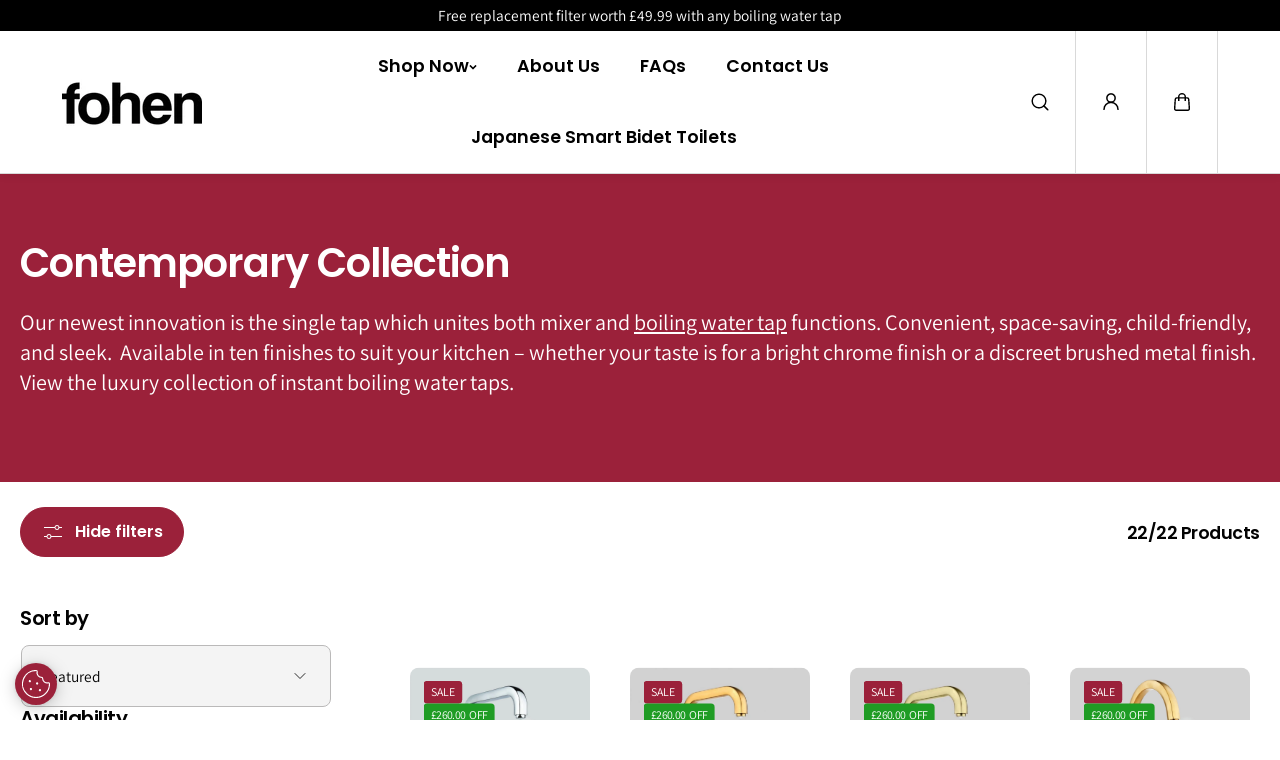

--- FILE ---
content_type: text/html; charset=utf-8
request_url: https://fohen.co.uk/collections/contemporary-collection
body_size: 59172
content:
<!doctype html>
<html class="no-js" lang="en">
  <head>
    <meta charset="utf-8">
    <meta http-equiv="X-UA-Compatible" content="IE=edge">
    <meta name="viewport" content="width=device-width,initial-scale=1">
    <meta name="theme-color" content="">
    <link rel="canonical" href="https://fohen.co.uk/collections/contemporary-collection">
    <meta name="robots" content="index, follow"><link rel="icon" type="image/png" href="//fohen.co.uk/cdn/shop/files/favicon_32x32_fc290589-af21-4baa-9518-934da2a20bbb.jpg?crop=center&height=32&v=1613532396&width=32"><link
        rel="preconnect"
        href="https://fonts.shopifycdn.com"
        crossorigin
      ><title>Luxury Instant Boiling Water Taps - Fohen</title><meta name="description" content="View the range of luxury instant boiling water taps from Fohen. All taps have 2 years warranty, free delivery, free returns, and are WRAS approved.">
  
  <meta property="og:site_name" content="Fohen">
  <meta property="og:url" content="https://fohen.co.uk/collections/contemporary-collection">
  <meta property="og:title" content="Luxury Instant Boiling Water Taps">
  <meta property="og:type" content="website">
  <meta property="og:description" content="View the range of luxury instant boiling water taps from Fohen. All taps have 2 years warranty, free delivery, free returns, and are WRAS approved."><meta property="og:image" content="http://fohen.co.uk/cdn/shop/collections/Fohen_9.png?v=1653403215">
    <meta property="og:image:secure_url" content="https://fohen.co.uk/cdn/shop/collections/Fohen_9.png?v=1653403215">
    <meta property="og:image:width" content="1400">
    <meta property="og:image:height" content="1400"><meta name="twitter:card" content="summary_large_image">
  <meta name="twitter:title" content="Luxury Instant Boiling Water Taps">
  <meta name="twitter:description" content="View the range of luxury instant boiling water taps from Fohen. All taps have 2 years warranty, free delivery, free returns, and are WRAS approved.">
  

    <script>window.performance && window.performance.mark && window.performance.mark('shopify.content_for_header.start');</script><meta name="google-site-verification" content="opNyHrwak13q1iBqEYuKCS25VJ5B-rYL_V6RQKcPyIA">
<meta id="shopify-digital-wallet" name="shopify-digital-wallet" content="/4734550104/digital_wallets/dialog">
<meta name="shopify-checkout-api-token" content="6fef4ee0c6e807a0cb2e642ff8dd8e3d">
<link rel="alternate" type="application/atom+xml" title="Feed" href="/collections/contemporary-collection.atom" />
<link rel="alternate" type="application/json+oembed" href="https://fohen.co.uk/collections/contemporary-collection.oembed">
<script async="async" src="/checkouts/internal/preloads.js?locale=en-GB"></script>
<link rel="preconnect" href="https://shop.app" crossorigin="anonymous">
<script async="async" src="https://shop.app/checkouts/internal/preloads.js?locale=en-GB&shop_id=4734550104" crossorigin="anonymous"></script>
<script id="apple-pay-shop-capabilities" type="application/json">{"shopId":4734550104,"countryCode":"GB","currencyCode":"GBP","merchantCapabilities":["supports3DS"],"merchantId":"gid:\/\/shopify\/Shop\/4734550104","merchantName":"Fohen","requiredBillingContactFields":["postalAddress","email","phone"],"requiredShippingContactFields":["postalAddress","email","phone"],"shippingType":"shipping","supportedNetworks":["visa","maestro","masterCard","amex","discover","elo"],"total":{"type":"pending","label":"Fohen","amount":"1.00"},"shopifyPaymentsEnabled":true,"supportsSubscriptions":true}</script>
<script id="shopify-features" type="application/json">{"accessToken":"6fef4ee0c6e807a0cb2e642ff8dd8e3d","betas":["rich-media-storefront-analytics"],"domain":"fohen.co.uk","predictiveSearch":true,"shopId":4734550104,"locale":"en"}</script>
<script>var Shopify = Shopify || {};
Shopify.shop = "fohen.myshopify.com";
Shopify.locale = "en";
Shopify.currency = {"active":"GBP","rate":"1.0"};
Shopify.country = "GB";
Shopify.theme = {"name":"Black Friday","id":185928712569,"schema_name":"King","schema_version":"1.1.0","theme_store_id":2948,"role":"main"};
Shopify.theme.handle = "null";
Shopify.theme.style = {"id":null,"handle":null};
Shopify.cdnHost = "fohen.co.uk/cdn";
Shopify.routes = Shopify.routes || {};
Shopify.routes.root = "/";</script>
<script type="module">!function(o){(o.Shopify=o.Shopify||{}).modules=!0}(window);</script>
<script>!function(o){function n(){var o=[];function n(){o.push(Array.prototype.slice.apply(arguments))}return n.q=o,n}var t=o.Shopify=o.Shopify||{};t.loadFeatures=n(),t.autoloadFeatures=n()}(window);</script>
<script>
  window.ShopifyPay = window.ShopifyPay || {};
  window.ShopifyPay.apiHost = "shop.app\/pay";
  window.ShopifyPay.redirectState = null;
</script>
<script id="shop-js-analytics" type="application/json">{"pageType":"collection"}</script>
<script defer="defer" async type="module" src="//fohen.co.uk/cdn/shopifycloud/shop-js/modules/v2/client.init-shop-cart-sync_C5BV16lS.en.esm.js"></script>
<script defer="defer" async type="module" src="//fohen.co.uk/cdn/shopifycloud/shop-js/modules/v2/chunk.common_CygWptCX.esm.js"></script>
<script type="module">
  await import("//fohen.co.uk/cdn/shopifycloud/shop-js/modules/v2/client.init-shop-cart-sync_C5BV16lS.en.esm.js");
await import("//fohen.co.uk/cdn/shopifycloud/shop-js/modules/v2/chunk.common_CygWptCX.esm.js");

  window.Shopify.SignInWithShop?.initShopCartSync?.({"fedCMEnabled":true,"windoidEnabled":true});

</script>
<script>
  window.Shopify = window.Shopify || {};
  if (!window.Shopify.featureAssets) window.Shopify.featureAssets = {};
  window.Shopify.featureAssets['shop-js'] = {"shop-cart-sync":["modules/v2/client.shop-cart-sync_ZFArdW7E.en.esm.js","modules/v2/chunk.common_CygWptCX.esm.js"],"init-fed-cm":["modules/v2/client.init-fed-cm_CmiC4vf6.en.esm.js","modules/v2/chunk.common_CygWptCX.esm.js"],"shop-button":["modules/v2/client.shop-button_tlx5R9nI.en.esm.js","modules/v2/chunk.common_CygWptCX.esm.js"],"shop-cash-offers":["modules/v2/client.shop-cash-offers_DOA2yAJr.en.esm.js","modules/v2/chunk.common_CygWptCX.esm.js","modules/v2/chunk.modal_D71HUcav.esm.js"],"init-windoid":["modules/v2/client.init-windoid_sURxWdc1.en.esm.js","modules/v2/chunk.common_CygWptCX.esm.js"],"shop-toast-manager":["modules/v2/client.shop-toast-manager_ClPi3nE9.en.esm.js","modules/v2/chunk.common_CygWptCX.esm.js"],"init-shop-email-lookup-coordinator":["modules/v2/client.init-shop-email-lookup-coordinator_B8hsDcYM.en.esm.js","modules/v2/chunk.common_CygWptCX.esm.js"],"init-shop-cart-sync":["modules/v2/client.init-shop-cart-sync_C5BV16lS.en.esm.js","modules/v2/chunk.common_CygWptCX.esm.js"],"avatar":["modules/v2/client.avatar_BTnouDA3.en.esm.js"],"pay-button":["modules/v2/client.pay-button_FdsNuTd3.en.esm.js","modules/v2/chunk.common_CygWptCX.esm.js"],"init-customer-accounts":["modules/v2/client.init-customer-accounts_DxDtT_ad.en.esm.js","modules/v2/client.shop-login-button_C5VAVYt1.en.esm.js","modules/v2/chunk.common_CygWptCX.esm.js","modules/v2/chunk.modal_D71HUcav.esm.js"],"init-shop-for-new-customer-accounts":["modules/v2/client.init-shop-for-new-customer-accounts_ChsxoAhi.en.esm.js","modules/v2/client.shop-login-button_C5VAVYt1.en.esm.js","modules/v2/chunk.common_CygWptCX.esm.js","modules/v2/chunk.modal_D71HUcav.esm.js"],"shop-login-button":["modules/v2/client.shop-login-button_C5VAVYt1.en.esm.js","modules/v2/chunk.common_CygWptCX.esm.js","modules/v2/chunk.modal_D71HUcav.esm.js"],"init-customer-accounts-sign-up":["modules/v2/client.init-customer-accounts-sign-up_CPSyQ0Tj.en.esm.js","modules/v2/client.shop-login-button_C5VAVYt1.en.esm.js","modules/v2/chunk.common_CygWptCX.esm.js","modules/v2/chunk.modal_D71HUcav.esm.js"],"shop-follow-button":["modules/v2/client.shop-follow-button_Cva4Ekp9.en.esm.js","modules/v2/chunk.common_CygWptCX.esm.js","modules/v2/chunk.modal_D71HUcav.esm.js"],"checkout-modal":["modules/v2/client.checkout-modal_BPM8l0SH.en.esm.js","modules/v2/chunk.common_CygWptCX.esm.js","modules/v2/chunk.modal_D71HUcav.esm.js"],"lead-capture":["modules/v2/client.lead-capture_Bi8yE_yS.en.esm.js","modules/v2/chunk.common_CygWptCX.esm.js","modules/v2/chunk.modal_D71HUcav.esm.js"],"shop-login":["modules/v2/client.shop-login_D6lNrXab.en.esm.js","modules/v2/chunk.common_CygWptCX.esm.js","modules/v2/chunk.modal_D71HUcav.esm.js"],"payment-terms":["modules/v2/client.payment-terms_CZxnsJam.en.esm.js","modules/v2/chunk.common_CygWptCX.esm.js","modules/v2/chunk.modal_D71HUcav.esm.js"]};
</script>
<script>(function() {
  var isLoaded = false;
  function asyncLoad() {
    if (isLoaded) return;
    isLoaded = true;
    var urls = ["\/\/cdn.shopify.com\/proxy\/85c33e7c4a56e6e934a4ec4f37ea34a961a0581a23ede4070eddb63aff116a28\/d33a6lvgbd0fej.cloudfront.net\/script_tag\/secomapp.scripttag.js?shop=fohen.myshopify.com\u0026sp-cache-control=cHVibGljLCBtYXgtYWdlPTkwMA","\/\/cdn.shopify.com\/proxy\/85c33e7c4a56e6e934a4ec4f37ea34a961a0581a23ede4070eddb63aff116a28\/d33a6lvgbd0fej.cloudfront.net\/script_tag\/secomapp.scripttag.js?shop=fohen.myshopify.com\u0026sp-cache-control=cHVibGljLCBtYXgtYWdlPTkwMA"];
    for (var i = 0; i < urls.length; i++) {
      var s = document.createElement('script');
      s.type = 'text/javascript';
      s.async = true;
      s.src = urls[i];
      var x = document.getElementsByTagName('script')[0];
      x.parentNode.insertBefore(s, x);
    }
  };
  if(window.attachEvent) {
    window.attachEvent('onload', asyncLoad);
  } else {
    window.addEventListener('load', asyncLoad, false);
  }
})();</script>
<script id="__st">var __st={"a":4734550104,"offset":0,"reqid":"8fd33356-ee5e-4e00-80b8-09861e79d661-1768817879","pageurl":"fohen.co.uk\/collections\/contemporary-collection","u":"9c53f0b7b27b","p":"collection","rtyp":"collection","rid":100087201880};</script>
<script>window.ShopifyPaypalV4VisibilityTracking = true;</script>
<script id="captcha-bootstrap">!function(){'use strict';const t='contact',e='account',n='new_comment',o=[[t,t],['blogs',n],['comments',n],[t,'customer']],c=[[e,'customer_login'],[e,'guest_login'],[e,'recover_customer_password'],[e,'create_customer']],r=t=>t.map((([t,e])=>`form[action*='/${t}']:not([data-nocaptcha='true']) input[name='form_type'][value='${e}']`)).join(','),a=t=>()=>t?[...document.querySelectorAll(t)].map((t=>t.form)):[];function s(){const t=[...o],e=r(t);return a(e)}const i='password',u='form_key',d=['recaptcha-v3-token','g-recaptcha-response','h-captcha-response',i],f=()=>{try{return window.sessionStorage}catch{return}},m='__shopify_v',_=t=>t.elements[u];function p(t,e,n=!1){try{const o=window.sessionStorage,c=JSON.parse(o.getItem(e)),{data:r}=function(t){const{data:e,action:n}=t;return t[m]||n?{data:e,action:n}:{data:t,action:n}}(c);for(const[e,n]of Object.entries(r))t.elements[e]&&(t.elements[e].value=n);n&&o.removeItem(e)}catch(o){console.error('form repopulation failed',{error:o})}}const l='form_type',E='cptcha';function T(t){t.dataset[E]=!0}const w=window,h=w.document,L='Shopify',v='ce_forms',y='captcha';let A=!1;((t,e)=>{const n=(g='f06e6c50-85a8-45c8-87d0-21a2b65856fe',I='https://cdn.shopify.com/shopifycloud/storefront-forms-hcaptcha/ce_storefront_forms_captcha_hcaptcha.v1.5.2.iife.js',D={infoText:'Protected by hCaptcha',privacyText:'Privacy',termsText:'Terms'},(t,e,n)=>{const o=w[L][v],c=o.bindForm;if(c)return c(t,g,e,D).then(n);var r;o.q.push([[t,g,e,D],n]),r=I,A||(h.body.append(Object.assign(h.createElement('script'),{id:'captcha-provider',async:!0,src:r})),A=!0)});var g,I,D;w[L]=w[L]||{},w[L][v]=w[L][v]||{},w[L][v].q=[],w[L][y]=w[L][y]||{},w[L][y].protect=function(t,e){n(t,void 0,e),T(t)},Object.freeze(w[L][y]),function(t,e,n,w,h,L){const[v,y,A,g]=function(t,e,n){const i=e?o:[],u=t?c:[],d=[...i,...u],f=r(d),m=r(i),_=r(d.filter((([t,e])=>n.includes(e))));return[a(f),a(m),a(_),s()]}(w,h,L),I=t=>{const e=t.target;return e instanceof HTMLFormElement?e:e&&e.form},D=t=>v().includes(t);t.addEventListener('submit',(t=>{const e=I(t);if(!e)return;const n=D(e)&&!e.dataset.hcaptchaBound&&!e.dataset.recaptchaBound,o=_(e),c=g().includes(e)&&(!o||!o.value);(n||c)&&t.preventDefault(),c&&!n&&(function(t){try{if(!f())return;!function(t){const e=f();if(!e)return;const n=_(t);if(!n)return;const o=n.value;o&&e.removeItem(o)}(t);const e=Array.from(Array(32),(()=>Math.random().toString(36)[2])).join('');!function(t,e){_(t)||t.append(Object.assign(document.createElement('input'),{type:'hidden',name:u})),t.elements[u].value=e}(t,e),function(t,e){const n=f();if(!n)return;const o=[...t.querySelectorAll(`input[type='${i}']`)].map((({name:t})=>t)),c=[...d,...o],r={};for(const[a,s]of new FormData(t).entries())c.includes(a)||(r[a]=s);n.setItem(e,JSON.stringify({[m]:1,action:t.action,data:r}))}(t,e)}catch(e){console.error('failed to persist form',e)}}(e),e.submit())}));const S=(t,e)=>{t&&!t.dataset[E]&&(n(t,e.some((e=>e===t))),T(t))};for(const o of['focusin','change'])t.addEventListener(o,(t=>{const e=I(t);D(e)&&S(e,y())}));const B=e.get('form_key'),M=e.get(l),P=B&&M;t.addEventListener('DOMContentLoaded',(()=>{const t=y();if(P)for(const e of t)e.elements[l].value===M&&p(e,B);[...new Set([...A(),...v().filter((t=>'true'===t.dataset.shopifyCaptcha))])].forEach((e=>S(e,t)))}))}(h,new URLSearchParams(w.location.search),n,t,e,['guest_login'])})(!0,!0)}();</script>
<script integrity="sha256-4kQ18oKyAcykRKYeNunJcIwy7WH5gtpwJnB7kiuLZ1E=" data-source-attribution="shopify.loadfeatures" defer="defer" src="//fohen.co.uk/cdn/shopifycloud/storefront/assets/storefront/load_feature-a0a9edcb.js" crossorigin="anonymous"></script>
<script crossorigin="anonymous" defer="defer" src="//fohen.co.uk/cdn/shopifycloud/storefront/assets/shopify_pay/storefront-65b4c6d7.js?v=20250812"></script>
<script data-source-attribution="shopify.dynamic_checkout.dynamic.init">var Shopify=Shopify||{};Shopify.PaymentButton=Shopify.PaymentButton||{isStorefrontPortableWallets:!0,init:function(){window.Shopify.PaymentButton.init=function(){};var t=document.createElement("script");t.src="https://fohen.co.uk/cdn/shopifycloud/portable-wallets/latest/portable-wallets.en.js",t.type="module",document.head.appendChild(t)}};
</script>
<script data-source-attribution="shopify.dynamic_checkout.buyer_consent">
  function portableWalletsHideBuyerConsent(e){var t=document.getElementById("shopify-buyer-consent"),n=document.getElementById("shopify-subscription-policy-button");t&&n&&(t.classList.add("hidden"),t.setAttribute("aria-hidden","true"),n.removeEventListener("click",e))}function portableWalletsShowBuyerConsent(e){var t=document.getElementById("shopify-buyer-consent"),n=document.getElementById("shopify-subscription-policy-button");t&&n&&(t.classList.remove("hidden"),t.removeAttribute("aria-hidden"),n.addEventListener("click",e))}window.Shopify?.PaymentButton&&(window.Shopify.PaymentButton.hideBuyerConsent=portableWalletsHideBuyerConsent,window.Shopify.PaymentButton.showBuyerConsent=portableWalletsShowBuyerConsent);
</script>
<script data-source-attribution="shopify.dynamic_checkout.cart.bootstrap">document.addEventListener("DOMContentLoaded",(function(){function t(){return document.querySelector("shopify-accelerated-checkout-cart, shopify-accelerated-checkout")}if(t())Shopify.PaymentButton.init();else{new MutationObserver((function(e,n){t()&&(Shopify.PaymentButton.init(),n.disconnect())})).observe(document.body,{childList:!0,subtree:!0})}}));
</script>
<script id='scb4127' type='text/javascript' async='' src='https://fohen.co.uk/cdn/shopifycloud/privacy-banner/storefront-banner.js'></script><link id="shopify-accelerated-checkout-styles" rel="stylesheet" media="screen" href="https://fohen.co.uk/cdn/shopifycloud/portable-wallets/latest/accelerated-checkout-backwards-compat.css" crossorigin="anonymous">
<style id="shopify-accelerated-checkout-cart">
        #shopify-buyer-consent {
  margin-top: 1em;
  display: inline-block;
  width: 100%;
}

#shopify-buyer-consent.hidden {
  display: none;
}

#shopify-subscription-policy-button {
  background: none;
  border: none;
  padding: 0;
  text-decoration: underline;
  font-size: inherit;
  cursor: pointer;
}

#shopify-subscription-policy-button::before {
  box-shadow: none;
}

      </style>
<script id="sections-script" data-sections="footer" defer="defer" src="//fohen.co.uk/cdn/shop/t/36/compiled_assets/scripts.js?v=23835"></script>
<script>window.performance && window.performance.mark && window.performance.mark('shopify.content_for_header.end');</script>
    
<style data-shopify>
  @font-face {
  font-family: Assistant;
  font-weight: 400;
  font-style: normal;
  font-display: swap;
  src: url("//fohen.co.uk/cdn/fonts/assistant/assistant_n4.9120912a469cad1cc292572851508ca49d12e768.woff2") format("woff2"),
       url("//fohen.co.uk/cdn/fonts/assistant/assistant_n4.6e9875ce64e0fefcd3f4446b7ec9036b3ddd2985.woff") format("woff");
}

  @font-face {
  font-family: Assistant;
  font-weight: 700;
  font-style: normal;
  font-display: swap;
  src: url("//fohen.co.uk/cdn/fonts/assistant/assistant_n7.bf44452348ec8b8efa3aa3068825305886b1c83c.woff2") format("woff2"),
       url("//fohen.co.uk/cdn/fonts/assistant/assistant_n7.0c887fee83f6b3bda822f1150b912c72da0f7b64.woff") format("woff");
}

  
  

  @font-face {
  font-family: Poppins;
  font-weight: 600;
  font-style: normal;
  font-display: swap;
  src: url("//fohen.co.uk/cdn/fonts/poppins/poppins_n6.aa29d4918bc243723d56b59572e18228ed0786f6.woff2") format("woff2"),
       url("//fohen.co.uk/cdn/fonts/poppins/poppins_n6.5f815d845fe073750885d5b7e619ee00e8111208.woff") format("woff");
}

  @font-face {
  font-family: Poppins;
  font-weight: 700;
  font-style: normal;
  font-display: swap;
  src: url("//fohen.co.uk/cdn/fonts/poppins/poppins_n7.56758dcf284489feb014a026f3727f2f20a54626.woff2") format("woff2"),
       url("//fohen.co.uk/cdn/fonts/poppins/poppins_n7.f34f55d9b3d3205d2cd6f64955ff4b36f0cfd8da.woff") format("woff");
}

  @font-face {
  font-family: Poppins;
  font-weight: 600;
  font-style: italic;
  font-display: swap;
  src: url("//fohen.co.uk/cdn/fonts/poppins/poppins_i6.bb8044d6203f492888d626dafda3c2999253e8e9.woff2") format("woff2"),
       url("//fohen.co.uk/cdn/fonts/poppins/poppins_i6.e233dec1a61b1e7dead9f920159eda42280a02c3.woff") format("woff");
}

  

  @font-face {
  font-family: "Playfair Display";
  font-weight: 400;
  font-style: normal;
  font-display: swap;
  src: url("//fohen.co.uk/cdn/fonts/playfair_display/playfairdisplay_n4.9980f3e16959dc89137cc1369bfc3ae98af1deb9.woff2") format("woff2"),
       url("//fohen.co.uk/cdn/fonts/playfair_display/playfairdisplay_n4.c562b7c8e5637886a811d2a017f9e023166064ee.woff") format("woff");
}

  @font-face {
  font-family: "Playfair Display";
  font-weight: 700;
  font-style: normal;
  font-display: swap;
  src: url("//fohen.co.uk/cdn/fonts/playfair_display/playfairdisplay_n7.592b3435e0fff3f50b26d410c73ae7ec893f6910.woff2") format("woff2"),
       url("//fohen.co.uk/cdn/fonts/playfair_display/playfairdisplay_n7.998b1417dec711058cce2abb61a0b8c59066498f.woff") format("woff");
}

  @font-face {
  font-family: "Playfair Display";
  font-weight: 400;
  font-style: italic;
  font-display: swap;
  src: url("//fohen.co.uk/cdn/fonts/playfair_display/playfairdisplay_i4.804ea8da9192aaed0368534aa085b3c1f3411619.woff2") format("woff2"),
       url("//fohen.co.uk/cdn/fonts/playfair_display/playfairdisplay_i4.5538cb7a825d13d8a2333cd8a94065a93a95c710.woff") format("woff");
}

  
  :root {
    --body_font_family: Assistant, sans-serif;
    --body_font_weight: 400;
    --body_font_style: normal;
    --body_font_line_height: 1.4;
    --body_letter_spacing: 0.0em;
    --body_font_scale: 1.1;

    --heading_font_family: Poppins, sans-serif;
    --heading_font_style: normal;
    --heading_font_weight: 600;
    --heading_font_line_height: 1.2;
    --heading_letter_spacing: -0.025em;
    --heading_font_scale: 1.0;

    --accent_font_family: "Playfair Display", serif;
    --accent_font_weight: 400;
    --accent_font_style: normal;
    --accent_font_line_height: 1;
    --accent_letter_spacing: 0.0em;
    --accent_font_scale: 1.0;


    --header_background: #ffffff;
    --header_alternate_background: #ffffff;
    --header_color: #000000;
    --header_border_color:0,0,0;
    --header_hover_color: #969696;
    --submenu_background: #ffffff;
    --submenu_color: #000000;
    --submenu_hover_color: #030303;
    --submenu_border: #f4f4f4;
    --header_icon_color: #000000;


    --footer_background:#030303;
    --footer_edge: #ffffff;
    --footer_border:#000000;
    --footer_heading_color: #ffffff;
    --footer_color:#a3a3a3;
    --footer_link_color:#a3a3a3;
    --footer_hover_color:#faf7f6;
    --footer_form_text:#b8b8c5;
    --footer_form_border:#1f1f1f;
    --footer_form_button_text:#151522;
    --footer_form_button_background:#ffc83a;

    --short_menu_color: #000000;
    --short_menu_background: #acfc6d;

    
      --button_font_family: var(--heading_font_family);
      --button_font_weight: var(--heading_font_weight);
      --button_font_style: var(--heading_font_style);
    

    --button_radius: 50px;
    --button_text_transform: unset;
    --slider_arrow_width: 54px;
    --slider_icon_width: 64px;
    --slider_navigation_radius: 10px;
    --page_overlay_opacity: 0.8;
    --page_overlay_background: 0,0, 0;


    --sale_badge_text_color: #ffffff;
    --sale_badge_bg: #9b213a;
    --preorder_badge_text_color: #ffffff;
    --preorder_badge_bg: #000000;
    --soldout_badge_text_color: #ffffff;
    --soldout_badge_bg: #ff2828;
    --custom_badge_text_color: #ffffff;
    --custom_badge_bg: #1f9c24;
    --discount_price_text: #ffffff;
    --discount_price_background: #1f9c24;

    --color_success_text: #1F9C24;
    --color_error_text: #ff2828;
    --color_warning_text: #f9b32e;
    --color_info_text: #f9b32e;



    /* section wise */
    --top_spacing: 0;
    --bottom_spacing: 0;
    /* layout */
    --product_card_radius: 10px;
    --product_card_column_gap: 20px;
    --card_radius: 14px;
    --form_radius: 8px;
    --badge_bg:#000;
    --xsmall_text: calc(var(--body_font_scale) * 10px);
    --small_text: calc(var(--body_font_scale) * 12px);
    --text: calc(var(--body_font_scale) * 14px);
    --medium_text: calc(var(--body_font_scale) * 16px);
    --large_text: calc(var(--body_font_scale) * 18px);
    --xlarge_text: calc(var(--body_font_scale) * 20px);
    --h1: calc(var(--heading_font_scale) * 70px);
    --h2: calc(var(--heading_font_scale) * 50px);
    --h3: calc(var(--heading_font_scale) * 40px);
    --h4: calc(var(--heading_font_scale) * 25px);
    --h5: calc(var(--heading_font_scale) * 25px);
    --h6: calc(var(--heading_font_scale) * 20px);


  }

  
    .scheme-primary{
      --body_background: #ffffff;
      
        --body_background_gradient: #ffffff;
      
      --body_alternate_background: #ffffff;
      --border_color: #cccccc;
      --heading_color: #000000;
      --text_color: #000000;
      --link_color: #030303;
      --highlight_color: #9b213a;
      --highlight_background: #9b213a;
      --button_background: #9b213a;
      --button_text: #ffffff;
      --button_border: #9b213a;
      --button_background_hover: #ffffff;
      --button_text_hover: #030303;
      --button_border_hover: #9b213a;

      --secondary_button_background: #000000;
      --secondary_button_text: #ffffff;
      --secondary_button_border: #000000;
      --secondary_button_background_hover: #9b213a;
      --secondary_button_text_hover: #ffffff;
      --secondary_button_border_hover: #9b213a;

      --image_bg: #ffffff;
      --image_overlay_background: 0, 0, 0;

      --image_overlay_heading: #ffffff;
      --image_overlay_text: #ffffff;

      --card_background: #f2f2f2;
      --edge_background: #ffffff;
      --product_card_background: #f7f7f7;
      --product_card_border: #ffffff;
      --slider_icon_background: #9b213a;
      --slider_icon_color: #ffffff;
      --slider_arrow_border: #9b213a;

      --form_border: #969696;
      --form_background: #ffffff;
      --form_text: #030303;
    }
  
    .scheme-secondary{
      --body_background: #000000;
      
        --body_background_gradient: #000000;
      
      --body_alternate_background: #ffffff;
      --border_color: #cccccc;
      --heading_color: #ffffff;
      --text_color: #ffffff;
      --link_color: #ffffff;
      --highlight_color: #9b213a;
      --highlight_background: rgba(0,0,0,0);
      --button_background: #ffffff;
      --button_text: #000000;
      --button_border: #ffffff;
      --button_background_hover: #9b213a;
      --button_text_hover: #ffffff;
      --button_border_hover: #9b213a;

      --secondary_button_background: #ffffff;
      --secondary_button_text: #ffffff;
      --secondary_button_border: #ffffff;
      --secondary_button_background_hover: #9b213a;
      --secondary_button_text_hover: #ffffff;
      --secondary_button_border_hover: #9b213a;

      --image_bg: #f0eceb;
      --image_overlay_background: 0, 0, 0;

      --image_overlay_heading: #ffffff;
      --image_overlay_text: #ffffff;

      --card_background: #eeeeee;
      --edge_background: #ffffff;
      --product_card_background: #9b213a;
      --product_card_border: #ffffff;
      --slider_icon_background: #ffffff;
      --slider_icon_color: #9b213a;
      --slider_arrow_border: #ffffff;

      --form_border: #bab9b9;
      --form_background: #ffffff;
      --form_text: #000000;
    }
  
    .scheme-tertiary{
      --body_background: #9b213a;
      
        --body_background_gradient: #9b213a;
      
      --body_alternate_background: #ffffff;
      --border_color: #cccccc;
      --heading_color: #ffffff;
      --text_color: #ffffff;
      --link_color: #ffffff;
      --highlight_color: #ffffff;
      --highlight_background: rgba(0,0,0,0);
      --button_background: #ffffff;
      --button_text: #000000;
      --button_border: #ffffff;
      --button_background_hover: #9b213a;
      --button_text_hover: #ffffff;
      --button_border_hover: #ffffff;

      --secondary_button_background: #000000;
      --secondary_button_text: #ffffff;
      --secondary_button_border: #000000;
      --secondary_button_background_hover: #dbe112;
      --secondary_button_text_hover: #000000;
      --secondary_button_border_hover: #dbe112;

      --image_bg: #f0eceb;
      --image_overlay_background: 0, 0, 0;

      --image_overlay_heading: #ffffff;
      --image_overlay_text: #ffffff;

      --card_background: #eeeeee;
      --edge_background: #ffffff;
      --product_card_background: #ffffff;
      --product_card_border: #ffffff;
      --slider_icon_background: #ffffff;
      --slider_icon_color: #000000;
      --slider_arrow_border: #ffffff;

      --form_border: #bab9b9;
      --form_background: #ffffff;
      --form_text: #000000;
    }
  
    :root,.scheme-scheme-a521c93a-36bb-40c2-a66e-a1b247b1606f{
      --body_background: #ffffff;
      
        --body_background_gradient: #ffffff;
      
      --body_alternate_background: #ffffff;
      --border_color: #cccccc;
      --heading_color: #030303;
      --text_color: #000000;
      --link_color: #030303;
      --highlight_color: #9b213a;
      --highlight_background: #9b213a;
      --button_background: #9b213a;
      --button_text: #ffffff;
      --button_border: #9b213a;
      --button_background_hover: #ffffff;
      --button_text_hover: #030303;
      --button_border_hover: #9b213a;

      --secondary_button_background: #000000;
      --secondary_button_text: #ffffff;
      --secondary_button_border: #000000;
      --secondary_button_background_hover: #dbe112;
      --secondary_button_text_hover: #000000;
      --secondary_button_border_hover: #dbe112;

      --image_bg: #ffffff;
      --image_overlay_background: 0, 0, 0;

      --image_overlay_heading: #ffffff;
      --image_overlay_text: #ffffff;

      --card_background: #f2f2f2;
      --edge_background: #ffffff;
      --product_card_background: #ffffff;
      --product_card_border: #ffffff;
      --slider_icon_background: #9b213a;
      --slider_icon_color: #ffffff;
      --slider_arrow_border: #9b213a;

      --form_border: #bab9b9;
      --form_background: #f4f4f4;
      --form_text: #030303;
    }
  

  
  
    [data-button-char]:nth-child(0){
      transition-delay: 0.0s !important;
    }
    
  
    [data-button-char]:nth-child(1){
      transition-delay: 0.05s !important;
    }
    
  
    [data-button-char]:nth-child(2){
      transition-delay: 0.1s !important;
    }
    
  
    [data-button-char]:nth-child(3){
      transition-delay: 0.15s !important;
    }
    
  
    [data-button-char]:nth-child(4){
      transition-delay: 0.2s !important;
    }
    
  
    [data-button-char]:nth-child(5){
      transition-delay: 0.25s !important;
    }
    
  
    [data-button-char]:nth-child(6){
      transition-delay: 0.3s !important;
    }
    
  
    [data-button-char]:nth-child(7){
      transition-delay: 0.35s !important;
    }
    
  
    [data-button-char]:nth-child(8){
      transition-delay: 0.4s !important;
    }
    
  
    [data-button-char]:nth-child(9){
      transition-delay: 0.45s !important;
    }
    
  
    [data-button-char]:nth-child(10){
      transition-delay: 0.5s !important;
    }
    
  
    [data-button-char]:nth-child(11){
      transition-delay: 0.55s !important;
    }
    
  
    [data-button-char]:nth-child(12){
      transition-delay: 0.6s !important;
    }
    
  
    [data-button-char]:nth-child(13){
      transition-delay: 0.65s !important;
    }
    
  
    [data-button-char]:nth-child(14){
      transition-delay: 0.7s !important;
    }
    
  
    [data-button-char]:nth-child(15){
      transition-delay: 0.75s !important;
    }
    
  
    [data-button-char]:nth-child(16){
      transition-delay: 0.8s !important;
    }
    
  
    [data-button-char]:nth-child(17){
      transition-delay: 0.85s !important;
    }
    
  
    [data-button-char]:nth-child(18){
      transition-delay: 0.9s !important;
    }
    
  
    [data-button-char]:nth-child(19){
      transition-delay: 0.95s !important;
    }
    
  
    [data-button-char]:nth-child(20){
      transition-delay: 1.0s !important;
    }
    
  
    [data-button-char]:nth-child(21){
      transition-delay: 1.05s !important;
    }
    
  
    [data-button-char]:nth-child(22){
      transition-delay: 1.1s !important;
    }
    
  
    [data-button-char]:nth-child(23){
      transition-delay: 1.15s !important;
    }
    
  
    [data-button-char]:nth-child(24){
      transition-delay: 1.2s !important;
    }
    
  
    [data-button-char]:nth-child(25){
      transition-delay: 1.25s !important;
    }
    
  
    [data-button-char]:nth-child(26){
      transition-delay: 1.3s !important;
    }
    
  
    [data-button-char]:nth-child(27){
      transition-delay: 1.35s !important;
    }
    
  
    [data-button-char]:nth-child(28){
      transition-delay: 1.4s !important;
    }
    
  
    [data-button-char]:nth-child(29){
      transition-delay: 1.45s !important;
    }
    
  
    [data-button-char]:nth-child(30){
      transition-delay: 1.5s !important;
    }
    
  
    [data-button-char]:nth-child(31){
      transition-delay: 1.55s !important;
    }
    
  
    [data-button-char]:nth-child(32){
      transition-delay: 1.6s !important;
    }
    
  
    [data-button-char]:nth-child(33){
      transition-delay: 1.65s !important;
    }
    
  
    [data-button-char]:nth-child(34){
      transition-delay: 1.7s !important;
    }
    
  
    [data-button-char]:nth-child(35){
      transition-delay: 1.75s !important;
    }
    
  
    [data-button-char]:nth-child(36){
      transition-delay: 1.8s !important;
    }
    
  
    [data-button-char]:nth-child(37){
      transition-delay: 1.85s !important;
    }
    
  
    [data-button-char]:nth-child(38){
      transition-delay: 1.9s !important;
    }
    
  
    [data-button-char]:nth-child(39){
      transition-delay: 1.95s !important;
    }
    
  
    [data-button-char]:nth-child(40){
      transition-delay: 2.0s !important;
    }
    
  
    [data-button-char]:nth-child(41){
      transition-delay: 2.05s !important;
    }
    
  
    [data-button-char]:nth-child(42){
      transition-delay: 2.1s !important;
    }
    
  
    [data-button-char]:nth-child(43){
      transition-delay: 2.15s !important;
    }
    
  
    [data-button-char]:nth-child(44){
      transition-delay: 2.2s !important;
    }
    
  
    [data-button-char]:nth-child(45){
      transition-delay: 2.25s !important;
    }
    
  
    [data-button-char]:nth-child(46){
      transition-delay: 2.3s !important;
    }
    
  
    [data-button-char]:nth-child(47){
      transition-delay: 2.35s !important;
    }
    
  
    [data-button-char]:nth-child(48){
      transition-delay: 2.4s !important;
    }
    
  
    [data-button-char]:nth-child(49){
      transition-delay: 2.45s !important;
    }
    
  
    [data-button-char]:nth-child(50){
      transition-delay: 2.5s !important;
    }
    
  
    [data-button-char]:nth-child(51){
      transition-delay: 2.55s !important;
    }
    
  
    [data-button-char]:nth-child(52){
      transition-delay: 2.6s !important;
    }
    
  
    [data-button-char]:nth-child(53){
      transition-delay: 2.65s !important;
    }
    
  
    [data-button-char]:nth-child(54){
      transition-delay: 2.7s !important;
    }
    
  
    [data-button-char]:nth-child(55){
      transition-delay: 2.75s !important;
    }
    
  
    [data-button-char]:nth-child(56){
      transition-delay: 2.8s !important;
    }
    
  
    [data-button-char]:nth-child(57){
      transition-delay: 2.85s !important;
    }
    
  
    [data-button-char]:nth-child(58){
      transition-delay: 2.9s !important;
    }
    
  
    [data-button-char]:nth-child(59){
      transition-delay: 2.95s !important;
    }
    
  
    [data-button-char]:nth-child(60){
      transition-delay: 3.0s !important;
    }
    
  
    [data-button-char]:nth-child(61){
      transition-delay: 3.05s !important;
    }
    
  
    [data-button-char]:nth-child(62){
      transition-delay: 3.1s !important;
    }
    
  
    [data-button-char]:nth-child(63){
      transition-delay: 3.15s !important;
    }
    
  
    [data-button-char]:nth-child(64){
      transition-delay: 3.2s !important;
    }
    
  
    [data-button-char]:nth-child(65){
      transition-delay: 3.25s !important;
    }
    
  
    [data-button-char]:nth-child(66){
      transition-delay: 3.3s !important;
    }
    
  
    [data-button-char]:nth-child(67){
      transition-delay: 3.35s !important;
    }
    
  
    [data-button-char]:nth-child(68){
      transition-delay: 3.4s !important;
    }
    
  
    [data-button-char]:nth-child(69){
      transition-delay: 3.45s !important;
    }
    
  
    [data-button-char]:nth-child(70){
      transition-delay: 3.5s !important;
    }
    
  
    [data-button-char]:nth-child(71){
      transition-delay: 3.55s !important;
    }
    
  
    [data-button-char]:nth-child(72){
      transition-delay: 3.6s !important;
    }
    
  
    [data-button-char]:nth-child(73){
      transition-delay: 3.65s !important;
    }
    
  
    [data-button-char]:nth-child(74){
      transition-delay: 3.7s !important;
    }
    
  
    [data-button-char]:nth-child(75){
      transition-delay: 3.75s !important;
    }
    
  
    [data-button-char]:nth-child(76){
      transition-delay: 3.8s !important;
    }
    
  
    [data-button-char]:nth-child(77){
      transition-delay: 3.85s !important;
    }
    
  
    [data-button-char]:nth-child(78){
      transition-delay: 3.9s !important;
    }
    
  
    [data-button-char]:nth-child(79){
      transition-delay: 3.95s !important;
    }
    
  
    [data-button-char]:nth-child(80){
      transition-delay: 4.0s !important;
    }
    
  
    [data-button-char]:nth-child(81){
      transition-delay: 4.05s !important;
    }
    
  
    [data-button-char]:nth-child(82){
      transition-delay: 4.1s !important;
    }
    
  
    [data-button-char]:nth-child(83){
      transition-delay: 4.15s !important;
    }
    
  
    [data-button-char]:nth-child(84){
      transition-delay: 4.2s !important;
    }
    
  
    [data-button-char]:nth-child(85){
      transition-delay: 4.25s !important;
    }
    
  
    [data-button-char]:nth-child(86){
      transition-delay: 4.3s !important;
    }
    
  
    [data-button-char]:nth-child(87){
      transition-delay: 4.35s !important;
    }
    
  
    [data-button-char]:nth-child(88){
      transition-delay: 4.4s !important;
    }
    
  
    [data-button-char]:nth-child(89){
      transition-delay: 4.45s !important;
    }
    
  
    [data-button-char]:nth-child(90){
      transition-delay: 4.5s !important;
    }
    
  
    [data-button-char]:nth-child(91){
      transition-delay: 4.55s !important;
    }
    
  
    [data-button-char]:nth-child(92){
      transition-delay: 4.6s !important;
    }
    
  
    [data-button-char]:nth-child(93){
      transition-delay: 4.65s !important;
    }
    
  
    [data-button-char]:nth-child(94){
      transition-delay: 4.7s !important;
    }
    
  
    [data-button-char]:nth-child(95){
      transition-delay: 4.75s !important;
    }
    
  
    [data-button-char]:nth-child(96){
      transition-delay: 4.8s !important;
    }
    
  
    [data-button-char]:nth-child(97){
      transition-delay: 4.85s !important;
    }
    
  
    [data-button-char]:nth-child(98){
      transition-delay: 4.9s !important;
    }
    
  
    [data-button-char]:nth-child(99){
      transition-delay: 4.95s !important;
    }
    
  
    [data-button-char]:nth-child(100){
      transition-delay: 5.0s !important;
    }
    
  
    [data-button-char]:nth-child(101){
      transition-delay: 5.05s !important;
    }
    
  
    [data-button-char]:nth-child(102){
      transition-delay: 5.1s !important;
    }
    
  
    [data-button-char]:nth-child(103){
      transition-delay: 5.15s !important;
    }
    
  
    [data-button-char]:nth-child(104){
      transition-delay: 5.2s !important;
    }
    
  
    [data-button-char]:nth-child(105){
      transition-delay: 5.25s !important;
    }
    
  
    [data-button-char]:nth-child(106){
      transition-delay: 5.3s !important;
    }
    
  
    [data-button-char]:nth-child(107){
      transition-delay: 5.35s !important;
    }
    
  
    [data-button-char]:nth-child(108){
      transition-delay: 5.4s !important;
    }
    
  
    [data-button-char]:nth-child(109){
      transition-delay: 5.45s !important;
    }
    
  
    [data-button-char]:nth-child(110){
      transition-delay: 5.5s !important;
    }
    
  
    [data-button-char]:nth-child(111){
      transition-delay: 5.55s !important;
    }
    
  
    [data-button-char]:nth-child(112){
      transition-delay: 5.6s !important;
    }
    
  
    [data-button-char]:nth-child(113){
      transition-delay: 5.65s !important;
    }
    
  
    [data-button-char]:nth-child(114){
      transition-delay: 5.7s !important;
    }
    
  
    [data-button-char]:nth-child(115){
      transition-delay: 5.75s !important;
    }
    
  
    [data-button-char]:nth-child(116){
      transition-delay: 5.8s !important;
    }
    
  
    [data-button-char]:nth-child(117){
      transition-delay: 5.85s !important;
    }
    
  
    [data-button-char]:nth-child(118){
      transition-delay: 5.9s !important;
    }
    
  
    [data-button-char]:nth-child(119){
      transition-delay: 5.95s !important;
    }
    
  
    [data-button-char]:nth-child(120){
      transition-delay: 6.0s !important;
    }
    
  
    [data-button-char]:nth-child(121){
      transition-delay: 6.05s !important;
    }
    
  
    [data-button-char]:nth-child(122){
      transition-delay: 6.1s !important;
    }
    
  
    [data-button-char]:nth-child(123){
      transition-delay: 6.15s !important;
    }
    
  
    [data-button-char]:nth-child(124){
      transition-delay: 6.2s !important;
    }
    
  
    [data-button-char]:nth-child(125){
      transition-delay: 6.25s !important;
    }
    
  
    [data-button-char]:nth-child(126){
      transition-delay: 6.3s !important;
    }
    
  
    [data-button-char]:nth-child(127){
      transition-delay: 6.35s !important;
    }
    
  
    [data-button-char]:nth-child(128){
      transition-delay: 6.4s !important;
    }
    
  
    [data-button-char]:nth-child(129){
      transition-delay: 6.45s !important;
    }
    
  
    [data-button-char]:nth-child(130){
      transition-delay: 6.5s !important;
    }
    
  
    [data-button-char]:nth-child(131){
      transition-delay: 6.55s !important;
    }
    
  
    [data-button-char]:nth-child(132){
      transition-delay: 6.6s !important;
    }
    
  
    [data-button-char]:nth-child(133){
      transition-delay: 6.65s !important;
    }
    
  
    [data-button-char]:nth-child(134){
      transition-delay: 6.7s !important;
    }
    
  
    [data-button-char]:nth-child(135){
      transition-delay: 6.75s !important;
    }
    
  
    [data-button-char]:nth-child(136){
      transition-delay: 6.8s !important;
    }
    
  
    [data-button-char]:nth-child(137){
      transition-delay: 6.85s !important;
    }
    
  
    [data-button-char]:nth-child(138){
      transition-delay: 6.9s !important;
    }
    
  
    [data-button-char]:nth-child(139){
      transition-delay: 6.95s !important;
    }
    
  
    [data-button-char]:nth-child(140){
      transition-delay: 7.0s !important;
    }
    
  
    [data-button-char]:nth-child(141){
      transition-delay: 7.05s !important;
    }
    
  
    [data-button-char]:nth-child(142){
      transition-delay: 7.1s !important;
    }
    
  
    [data-button-char]:nth-child(143){
      transition-delay: 7.15s !important;
    }
    
  
    [data-button-char]:nth-child(144){
      transition-delay: 7.2s !important;
    }
    
  
    [data-button-char]:nth-child(145){
      transition-delay: 7.25s !important;
    }
    
  
    [data-button-char]:nth-child(146){
      transition-delay: 7.3s !important;
    }
    
  
    [data-button-char]:nth-child(147){
      transition-delay: 7.35s !important;
    }
    
  
    [data-button-char]:nth-child(148){
      transition-delay: 7.4s !important;
    }
    
  
    [data-button-char]:nth-child(149){
      transition-delay: 7.45s !important;
    }
    
  
    [data-button-char]:nth-child(150){
      transition-delay: 7.5s !important;
    }
    
  

  
    .border-width-1 {
      border-width: 1px;
    }
  
    .border-width-2 {
      border-width: 2px;
    }
  
    .border-width-3 {
      border-width: 3px;
    }
  
    .border-width-4 {
      border-width: 4px;
    }
  
    .border-width-5 {
      border-width: 5px;
    }
  
    .border-width-6 {
      border-width: 6px;
    }
  
    .border-width-7 {
      border-width: 7px;
    }
  
    .border-width-8 {
      border-width: 8px;
    }
  
    .border-width-9 {
      border-width: 9px;
    }
  
    .border-width-10 {
      border-width: 10px;
    }
  
    .border-width-11 {
      border-width: 11px;
    }
  
    .border-width-12 {
      border-width: 12px;
    }
  
    .border-width-13 {
      border-width: 13px;
    }
  
    .border-width-14 {
      border-width: 14px;
    }
  
    .border-width-15 {
      border-width: 15px;
    }
  
    .border-width-16 {
      border-width: 16px;
    }
  
    .border-width-17 {
      border-width: 17px;
    }
  
    .border-width-18 {
      border-width: 18px;
    }
  
    .border-width-19 {
      border-width: 19px;
    }
  
    .border-width-20 {
      border-width: 20px;
    }
  
    .border-width-21 {
      border-width: 21px;
    }
  
    .border-width-22 {
      border-width: 22px;
    }
  
    .border-width-23 {
      border-width: 23px;
    }
  
    .border-width-24 {
      border-width: 24px;
    }
  
    .border-width-25 {
      border-width: 25px;
    }
  
    .border-width-26 {
      border-width: 26px;
    }
  
    .border-width-27 {
      border-width: 27px;
    }
  
    .border-width-28 {
      border-width: 28px;
    }
  
    .border-width-29 {
      border-width: 29px;
    }
  
    .border-width-30 {
      border-width: 30px;
    }
  
    .border-width-31 {
      border-width: 31px;
    }
  
    .border-width-32 {
      border-width: 32px;
    }
  
    .border-width-33 {
      border-width: 33px;
    }
  
    .border-width-34 {
      border-width: 34px;
    }
  
    .border-width-35 {
      border-width: 35px;
    }
  
    .border-width-36 {
      border-width: 36px;
    }
  
    .border-width-37 {
      border-width: 37px;
    }
  
    .border-width-38 {
      border-width: 38px;
    }
  
    .border-width-39 {
      border-width: 39px;
    }
  
    .border-width-40 {
      border-width: 40px;
    }
  
    .border-width-41 {
      border-width: 41px;
    }
  
    .border-width-42 {
      border-width: 42px;
    }
  
    .border-width-43 {
      border-width: 43px;
    }
  
    .border-width-44 {
      border-width: 44px;
    }
  
    .border-width-45 {
      border-width: 45px;
    }
  
    .border-width-46 {
      border-width: 46px;
    }
  
    .border-width-47 {
      border-width: 47px;
    }
  
    .border-width-48 {
      border-width: 48px;
    }
  
    .border-width-49 {
      border-width: 49px;
    }
  
    .border-width-50 {
      border-width: 50px;
    }
  
    .border-width-51 {
      border-width: 51px;
    }
  
    .border-width-52 {
      border-width: 52px;
    }
  
    .border-width-53 {
      border-width: 53px;
    }
  
    .border-width-54 {
      border-width: 54px;
    }
  
    .border-width-55 {
      border-width: 55px;
    }
  
    .border-width-56 {
      border-width: 56px;
    }
  
    .border-width-57 {
      border-width: 57px;
    }
  
    .border-width-58 {
      border-width: 58px;
    }
  
    .border-width-59 {
      border-width: 59px;
    }
  
    .border-width-60 {
      border-width: 60px;
    }
  
    .border-width-61 {
      border-width: 61px;
    }
  
    .border-width-62 {
      border-width: 62px;
    }
  
    .border-width-63 {
      border-width: 63px;
    }
  
    .border-width-64 {
      border-width: 64px;
    }
  
    .border-width-65 {
      border-width: 65px;
    }
  
    .border-width-66 {
      border-width: 66px;
    }
  
    .border-width-67 {
      border-width: 67px;
    }
  
    .border-width-68 {
      border-width: 68px;
    }
  
    .border-width-69 {
      border-width: 69px;
    }
  
    .border-width-70 {
      border-width: 70px;
    }
  
    .border-width-71 {
      border-width: 71px;
    }
  
    .border-width-72 {
      border-width: 72px;
    }
  
    .border-width-73 {
      border-width: 73px;
    }
  
    .border-width-74 {
      border-width: 74px;
    }
  
    .border-width-75 {
      border-width: 75px;
    }
  
    .border-width-76 {
      border-width: 76px;
    }
  
    .border-width-77 {
      border-width: 77px;
    }
  
    .border-width-78 {
      border-width: 78px;
    }
  
    .border-width-79 {
      border-width: 79px;
    }
  
    .border-width-80 {
      border-width: 80px;
    }
  
    .border-width-81 {
      border-width: 81px;
    }
  
    .border-width-82 {
      border-width: 82px;
    }
  
    .border-width-83 {
      border-width: 83px;
    }
  
    .border-width-84 {
      border-width: 84px;
    }
  
    .border-width-85 {
      border-width: 85px;
    }
  
    .border-width-86 {
      border-width: 86px;
    }
  
    .border-width-87 {
      border-width: 87px;
    }
  
    .border-width-88 {
      border-width: 88px;
    }
  
    .border-width-89 {
      border-width: 89px;
    }
  
    .border-width-90 {
      border-width: 90px;
    }
  
    .border-width-91 {
      border-width: 91px;
    }
  
    .border-width-92 {
      border-width: 92px;
    }
  
    .border-width-93 {
      border-width: 93px;
    }
  
    .border-width-94 {
      border-width: 94px;
    }
  
    .border-width-95 {
      border-width: 95px;
    }
  
    .border-width-96 {
      border-width: 96px;
    }
  
    .border-width-97 {
      border-width: 97px;
    }
  
    .border-width-98 {
      border-width: 98px;
    }
  
    .border-width-99 {
      border-width: 99px;
    }
  
    .border-width-100 {
      border-width: 100px;
    }
  

  
  
  

  @media (max-width: 767px) {
    :root {
      --h1: calc(var(--heading_font_scale) * 40px);
      --h2: calc(var(--heading_font_scale) * 30px);
      --h3: calc(var(--heading_font_scale) * 25px);
      --h4: calc(var(--heading_font_scale) * 20px);
      --h5: calc(var(--heading_font_scale) * 10px);
      --h6: calc(var(--heading_font_scale) * 6px);
      --medium_text: calc(var(--body_font_scale) * 15px);
      --large_text: calc(var(--body_font_scale) * 16px);
      --xlarge_text: calc(var(--body_font_scale) * 18px);
      --slider_arrow_width: 44px;
      --slider_icon_width: 54px;
      --slider_navigation_radius: 10px;
    }
  }
  .swiper--button-wrapper.small-swiper-button{
    --slider_arrow_width: 44px;
    --slider_icon_width: 54px;
  }
</style>


    

    <link href="//fohen.co.uk/cdn/shop/t/36/assets/swiper-bundle.min.css?v=147828892632126729651762983434" rel="stylesheet" type="text/css" media="all" />
    <link href="//fohen.co.uk/cdn/shop/t/36/assets/animate.css?v=6611475968228077671762983368" rel="stylesheet" type="text/css" media="all" />
    <link href="//fohen.co.uk/cdn/shop/t/36/assets/base.css?v=77390429093767937211762983373" rel="stylesheet" type="text/css" media="all" />
    
    <link href="//fohen.co.uk/cdn/shop/t/36/assets/component.css?v=88246532067362734881762983385" rel="stylesheet" type="text/css" media="all" />
    <link href="//fohen.co.uk/cdn/shop/t/36/assets/theme.css?v=3974238586102122851762983439" rel="stylesheet" type="text/css" media="all" />
    <link href="//fohen.co.uk/cdn/shop/t/36/assets/account.css?v=133525085503669575121762983365" rel="stylesheet" type="text/css" media="all" />
    <link
      id="ModelViewerStyle"
      rel="stylesheet"
      href="https://cdn.shopify.com/shopifycloud/model-viewer-ui/assets/v1.0/model-viewer-ui.css"
      media="print"
      onload="this.media='all'"
    ><link rel="preload" as="font" href="//fohen.co.uk/cdn/fonts/assistant/assistant_n4.9120912a469cad1cc292572851508ca49d12e768.woff2" type="font/woff2" crossorigin><link rel="preload" as="font" href="//fohen.co.uk/cdn/fonts/poppins/poppins_n6.aa29d4918bc243723d56b59572e18228ed0786f6.woff2" type="font/woff2" crossorigin><script>
      document.documentElement.className = document.documentElement.className.replace('no-js', 'js');
      if (Shopify.designMode) {
        document.documentElement.classList.add('shopify-design-mode');
      }
    </script>
  <link href="https://monorail-edge.shopifysvc.com" rel="dns-prefetch">
<script>(function(){if ("sendBeacon" in navigator && "performance" in window) {try {var session_token_from_headers = performance.getEntriesByType('navigation')[0].serverTiming.find(x => x.name == '_s').description;} catch {var session_token_from_headers = undefined;}var session_cookie_matches = document.cookie.match(/_shopify_s=([^;]*)/);var session_token_from_cookie = session_cookie_matches && session_cookie_matches.length === 2 ? session_cookie_matches[1] : "";var session_token = session_token_from_headers || session_token_from_cookie || "";function handle_abandonment_event(e) {var entries = performance.getEntries().filter(function(entry) {return /monorail-edge.shopifysvc.com/.test(entry.name);});if (!window.abandonment_tracked && entries.length === 0) {window.abandonment_tracked = true;var currentMs = Date.now();var navigation_start = performance.timing.navigationStart;var payload = {shop_id: 4734550104,url: window.location.href,navigation_start,duration: currentMs - navigation_start,session_token,page_type: "collection"};window.navigator.sendBeacon("https://monorail-edge.shopifysvc.com/v1/produce", JSON.stringify({schema_id: "online_store_buyer_site_abandonment/1.1",payload: payload,metadata: {event_created_at_ms: currentMs,event_sent_at_ms: currentMs}}));}}window.addEventListener('pagehide', handle_abandonment_event);}}());</script>
<script id="web-pixels-manager-setup">(function e(e,d,r,n,o){if(void 0===o&&(o={}),!Boolean(null===(a=null===(i=window.Shopify)||void 0===i?void 0:i.analytics)||void 0===a?void 0:a.replayQueue)){var i,a;window.Shopify=window.Shopify||{};var t=window.Shopify;t.analytics=t.analytics||{};var s=t.analytics;s.replayQueue=[],s.publish=function(e,d,r){return s.replayQueue.push([e,d,r]),!0};try{self.performance.mark("wpm:start")}catch(e){}var l=function(){var e={modern:/Edge?\/(1{2}[4-9]|1[2-9]\d|[2-9]\d{2}|\d{4,})\.\d+(\.\d+|)|Firefox\/(1{2}[4-9]|1[2-9]\d|[2-9]\d{2}|\d{4,})\.\d+(\.\d+|)|Chrom(ium|e)\/(9{2}|\d{3,})\.\d+(\.\d+|)|(Maci|X1{2}).+ Version\/(15\.\d+|(1[6-9]|[2-9]\d|\d{3,})\.\d+)([,.]\d+|)( \(\w+\)|)( Mobile\/\w+|) Safari\/|Chrome.+OPR\/(9{2}|\d{3,})\.\d+\.\d+|(CPU[ +]OS|iPhone[ +]OS|CPU[ +]iPhone|CPU IPhone OS|CPU iPad OS)[ +]+(15[._]\d+|(1[6-9]|[2-9]\d|\d{3,})[._]\d+)([._]\d+|)|Android:?[ /-](13[3-9]|1[4-9]\d|[2-9]\d{2}|\d{4,})(\.\d+|)(\.\d+|)|Android.+Firefox\/(13[5-9]|1[4-9]\d|[2-9]\d{2}|\d{4,})\.\d+(\.\d+|)|Android.+Chrom(ium|e)\/(13[3-9]|1[4-9]\d|[2-9]\d{2}|\d{4,})\.\d+(\.\d+|)|SamsungBrowser\/([2-9]\d|\d{3,})\.\d+/,legacy:/Edge?\/(1[6-9]|[2-9]\d|\d{3,})\.\d+(\.\d+|)|Firefox\/(5[4-9]|[6-9]\d|\d{3,})\.\d+(\.\d+|)|Chrom(ium|e)\/(5[1-9]|[6-9]\d|\d{3,})\.\d+(\.\d+|)([\d.]+$|.*Safari\/(?![\d.]+ Edge\/[\d.]+$))|(Maci|X1{2}).+ Version\/(10\.\d+|(1[1-9]|[2-9]\d|\d{3,})\.\d+)([,.]\d+|)( \(\w+\)|)( Mobile\/\w+|) Safari\/|Chrome.+OPR\/(3[89]|[4-9]\d|\d{3,})\.\d+\.\d+|(CPU[ +]OS|iPhone[ +]OS|CPU[ +]iPhone|CPU IPhone OS|CPU iPad OS)[ +]+(10[._]\d+|(1[1-9]|[2-9]\d|\d{3,})[._]\d+)([._]\d+|)|Android:?[ /-](13[3-9]|1[4-9]\d|[2-9]\d{2}|\d{4,})(\.\d+|)(\.\d+|)|Mobile Safari.+OPR\/([89]\d|\d{3,})\.\d+\.\d+|Android.+Firefox\/(13[5-9]|1[4-9]\d|[2-9]\d{2}|\d{4,})\.\d+(\.\d+|)|Android.+Chrom(ium|e)\/(13[3-9]|1[4-9]\d|[2-9]\d{2}|\d{4,})\.\d+(\.\d+|)|Android.+(UC? ?Browser|UCWEB|U3)[ /]?(15\.([5-9]|\d{2,})|(1[6-9]|[2-9]\d|\d{3,})\.\d+)\.\d+|SamsungBrowser\/(5\.\d+|([6-9]|\d{2,})\.\d+)|Android.+MQ{2}Browser\/(14(\.(9|\d{2,})|)|(1[5-9]|[2-9]\d|\d{3,})(\.\d+|))(\.\d+|)|K[Aa][Ii]OS\/(3\.\d+|([4-9]|\d{2,})\.\d+)(\.\d+|)/},d=e.modern,r=e.legacy,n=navigator.userAgent;return n.match(d)?"modern":n.match(r)?"legacy":"unknown"}(),u="modern"===l?"modern":"legacy",c=(null!=n?n:{modern:"",legacy:""})[u],f=function(e){return[e.baseUrl,"/wpm","/b",e.hashVersion,"modern"===e.buildTarget?"m":"l",".js"].join("")}({baseUrl:d,hashVersion:r,buildTarget:u}),m=function(e){var d=e.version,r=e.bundleTarget,n=e.surface,o=e.pageUrl,i=e.monorailEndpoint;return{emit:function(e){var a=e.status,t=e.errorMsg,s=(new Date).getTime(),l=JSON.stringify({metadata:{event_sent_at_ms:s},events:[{schema_id:"web_pixels_manager_load/3.1",payload:{version:d,bundle_target:r,page_url:o,status:a,surface:n,error_msg:t},metadata:{event_created_at_ms:s}}]});if(!i)return console&&console.warn&&console.warn("[Web Pixels Manager] No Monorail endpoint provided, skipping logging."),!1;try{return self.navigator.sendBeacon.bind(self.navigator)(i,l)}catch(e){}var u=new XMLHttpRequest;try{return u.open("POST",i,!0),u.setRequestHeader("Content-Type","text/plain"),u.send(l),!0}catch(e){return console&&console.warn&&console.warn("[Web Pixels Manager] Got an unhandled error while logging to Monorail."),!1}}}}({version:r,bundleTarget:l,surface:e.surface,pageUrl:self.location.href,monorailEndpoint:e.monorailEndpoint});try{o.browserTarget=l,function(e){var d=e.src,r=e.async,n=void 0===r||r,o=e.onload,i=e.onerror,a=e.sri,t=e.scriptDataAttributes,s=void 0===t?{}:t,l=document.createElement("script"),u=document.querySelector("head"),c=document.querySelector("body");if(l.async=n,l.src=d,a&&(l.integrity=a,l.crossOrigin="anonymous"),s)for(var f in s)if(Object.prototype.hasOwnProperty.call(s,f))try{l.dataset[f]=s[f]}catch(e){}if(o&&l.addEventListener("load",o),i&&l.addEventListener("error",i),u)u.appendChild(l);else{if(!c)throw new Error("Did not find a head or body element to append the script");c.appendChild(l)}}({src:f,async:!0,onload:function(){if(!function(){var e,d;return Boolean(null===(d=null===(e=window.Shopify)||void 0===e?void 0:e.analytics)||void 0===d?void 0:d.initialized)}()){var d=window.webPixelsManager.init(e)||void 0;if(d){var r=window.Shopify.analytics;r.replayQueue.forEach((function(e){var r=e[0],n=e[1],o=e[2];d.publishCustomEvent(r,n,o)})),r.replayQueue=[],r.publish=d.publishCustomEvent,r.visitor=d.visitor,r.initialized=!0}}},onerror:function(){return m.emit({status:"failed",errorMsg:"".concat(f," has failed to load")})},sri:function(e){var d=/^sha384-[A-Za-z0-9+/=]+$/;return"string"==typeof e&&d.test(e)}(c)?c:"",scriptDataAttributes:o}),m.emit({status:"loading"})}catch(e){m.emit({status:"failed",errorMsg:(null==e?void 0:e.message)||"Unknown error"})}}})({shopId: 4734550104,storefrontBaseUrl: "https://fohen.co.uk",extensionsBaseUrl: "https://extensions.shopifycdn.com/cdn/shopifycloud/web-pixels-manager",monorailEndpoint: "https://monorail-edge.shopifysvc.com/unstable/produce_batch",surface: "storefront-renderer",enabledBetaFlags: ["2dca8a86"],webPixelsConfigList: [{"id":"2885648761","configuration":"{\"shop\":\"fohen.myshopify.com\",\"collect_url\":\"https:\\\/\\\/collect.bogos.io\\\/collect\"}","eventPayloadVersion":"v1","runtimeContext":"STRICT","scriptVersion":"27aaba9b0270b21ff3511bb6f0b97902","type":"APP","apiClientId":177733,"privacyPurposes":["ANALYTICS","MARKETING","SALE_OF_DATA"],"dataSharingAdjustments":{"protectedCustomerApprovalScopes":["read_customer_address","read_customer_email","read_customer_name","read_customer_personal_data","read_customer_phone"]}},{"id":"1740898681","configuration":"{\"config\":\"{\\\"google_tag_ids\\\":[\\\"G-0D2ZT1EDXB\\\",\\\"AW-16745485036\\\",\\\"GT-TNLZWTWV\\\"],\\\"target_country\\\":\\\"GB\\\",\\\"gtag_events\\\":[{\\\"type\\\":\\\"begin_checkout\\\",\\\"action_label\\\":[\\\"G-0D2ZT1EDXB\\\",\\\"AW-16745485036\\\/4QHACOuD5ssaEOyl77A-\\\"]},{\\\"type\\\":\\\"search\\\",\\\"action_label\\\":\\\"G-0D2ZT1EDXB\\\"},{\\\"type\\\":\\\"view_item\\\",\\\"action_label\\\":[\\\"G-0D2ZT1EDXB\\\",\\\"MC-5JR8JS2RZ6\\\"]},{\\\"type\\\":\\\"purchase\\\",\\\"action_label\\\":[\\\"G-0D2ZT1EDXB\\\",\\\"AW-16745485036\\\/btUFCOiD5ssaEOyl77A-\\\",\\\"MC-5JR8JS2RZ6\\\"]},{\\\"type\\\":\\\"page_view\\\",\\\"action_label\\\":[\\\"G-0D2ZT1EDXB\\\",\\\"MC-5JR8JS2RZ6\\\"]},{\\\"type\\\":\\\"add_payment_info\\\",\\\"action_label\\\":\\\"G-0D2ZT1EDXB\\\"},{\\\"type\\\":\\\"add_to_cart\\\",\\\"action_label\\\":[\\\"G-0D2ZT1EDXB\\\",\\\"AW-16745485036\\\/7WezCO6D5ssaEOyl77A-\\\"]}],\\\"enable_monitoring_mode\\\":false}\"}","eventPayloadVersion":"v1","runtimeContext":"OPEN","scriptVersion":"b2a88bafab3e21179ed38636efcd8a93","type":"APP","apiClientId":1780363,"privacyPurposes":[],"dataSharingAdjustments":{"protectedCustomerApprovalScopes":["read_customer_address","read_customer_email","read_customer_name","read_customer_personal_data","read_customer_phone"]}},{"id":"1733263737","configuration":"{\"pixel_id\":\"1611740278981255\",\"pixel_type\":\"facebook_pixel\"}","eventPayloadVersion":"v1","runtimeContext":"OPEN","scriptVersion":"ca16bc87fe92b6042fbaa3acc2fbdaa6","type":"APP","apiClientId":2329312,"privacyPurposes":["ANALYTICS","MARKETING","SALE_OF_DATA"],"dataSharingAdjustments":{"protectedCustomerApprovalScopes":["read_customer_address","read_customer_email","read_customer_name","read_customer_personal_data","read_customer_phone"]}},{"id":"shopify-app-pixel","configuration":"{}","eventPayloadVersion":"v1","runtimeContext":"STRICT","scriptVersion":"0450","apiClientId":"shopify-pixel","type":"APP","privacyPurposes":["ANALYTICS","MARKETING"]},{"id":"shopify-custom-pixel","eventPayloadVersion":"v1","runtimeContext":"LAX","scriptVersion":"0450","apiClientId":"shopify-pixel","type":"CUSTOM","privacyPurposes":["ANALYTICS","MARKETING"]}],isMerchantRequest: false,initData: {"shop":{"name":"Fohen","paymentSettings":{"currencyCode":"GBP"},"myshopifyDomain":"fohen.myshopify.com","countryCode":"GB","storefrontUrl":"https:\/\/fohen.co.uk"},"customer":null,"cart":null,"checkout":null,"productVariants":[],"purchasingCompany":null},},"https://fohen.co.uk/cdn","fcfee988w5aeb613cpc8e4bc33m6693e112",{"modern":"","legacy":""},{"shopId":"4734550104","storefrontBaseUrl":"https:\/\/fohen.co.uk","extensionBaseUrl":"https:\/\/extensions.shopifycdn.com\/cdn\/shopifycloud\/web-pixels-manager","surface":"storefront-renderer","enabledBetaFlags":"[\"2dca8a86\"]","isMerchantRequest":"false","hashVersion":"fcfee988w5aeb613cpc8e4bc33m6693e112","publish":"custom","events":"[[\"page_viewed\",{}],[\"collection_viewed\",{\"collection\":{\"id\":\"100087201880\",\"title\":\"Contemporary Collection\",\"productVariants\":[{\"price\":{\"amount\":269.0,\"currencyCode\":\"GBP\"},\"product\":{\"title\":\"Fohen Figaro Polished Chrome\",\"vendor\":\"Fohen\",\"id\":\"6810802421960\",\"untranslatedTitle\":\"Fohen Figaro Polished Chrome\",\"url\":\"\/products\/fohen-figaro-polished-chrome-3-in-1-boiling-water-tap\",\"type\":\"3-in-1 Tap\"},\"id\":\"40443408646344\",\"image\":{\"src\":\"\/\/fohen.co.uk\/cdn\/shop\/files\/fohen-figaro-fohen-figaro-polished-chrome-3-in-1-boiling-water-tap-40284109308162.jpg?v=1725538578\"},\"sku\":\"CK05A\",\"title\":\"Default Title\",\"untranslatedTitle\":\"Default Title\"},{\"price\":{\"amount\":269.0,\"currencyCode\":\"GBP\"},\"product\":{\"title\":\"Fohen Figaro Brushed Gold\",\"vendor\":\"Fohen\",\"id\":\"6809848348872\",\"untranslatedTitle\":\"Fohen Figaro Brushed Gold\",\"url\":\"\/products\/fohen-figaro-brushed-gold-3-in-1-boiling-water-tap\",\"type\":\"3-in-1 Tap\"},\"id\":\"40443404746952\",\"image\":{\"src\":\"\/\/fohen.co.uk\/cdn\/shop\/files\/fohen-figaro-fohen-figaro-brushed-gold-3-in-1-boiling-water-tap-40284108849410.jpg?v=1725538409\"},\"sku\":\"CK05G\",\"title\":\"Default Title\",\"untranslatedTitle\":\"Default Title\"},{\"price\":{\"amount\":269.0,\"currencyCode\":\"GBP\"},\"product\":{\"title\":\"Fohen Figaro Champagne Gold\",\"vendor\":\"Fohen\",\"id\":\"6810802323656\",\"untranslatedTitle\":\"Fohen Figaro Champagne Gold\",\"url\":\"\/products\/copy-of-copy-of-fohen-figaro-brushed-gold-3-in-1-boiling-water-tap\",\"type\":\"3-in-1 Tap\"},\"id\":\"41187477192904\",\"image\":{\"src\":\"\/\/fohen.co.uk\/cdn\/shop\/files\/fohen-figaro-fohen-figaro-unfinished-brass-3-in-1-boiling-water-tap-40284109635842.jpg?v=1725538415\"},\"sku\":\"CK05CG\",\"title\":\"Default Title\",\"untranslatedTitle\":\"Default Title\"},{\"price\":{\"amount\":269.0,\"currencyCode\":\"GBP\"},\"product\":{\"title\":\"Fohen Florence Brushed Gold\",\"vendor\":\"Fohen\",\"id\":\"6810802258120\",\"untranslatedTitle\":\"Fohen Florence Brushed Gold\",\"url\":\"\/products\/fohen-florence-brushed-gold-3-in-1-boiling-water-tap\",\"type\":\"3-in-1 Tap\"},\"id\":\"40443416871112\",\"image\":{\"src\":\"\/\/fohen.co.uk\/cdn\/shop\/files\/fohen-florence-fohen-florence-brushed-gold-3-in-1-boiling-water-tap-40284115337474.jpg?v=1725538773\"},\"sku\":\"CK06G\",\"title\":\"Default Title\",\"untranslatedTitle\":\"Default Title\"},{\"price\":{\"amount\":269.0,\"currencyCode\":\"GBP\"},\"product\":{\"title\":\"Fohen Flagro Brushed Gunmetal Grey\",\"vendor\":\"Fohen\",\"id\":\"8755370623234\",\"untranslatedTitle\":\"Fohen Flagro Brushed Gunmetal Grey\",\"url\":\"\/products\/fohen-flagro-brushed-gunmetal-grey-3-in-1-instant-boiling-water-tap\",\"type\":\"3-in-1 Tap\"},\"id\":\"45370881671426\",\"image\":{\"src\":\"\/\/fohen.co.uk\/cdn\/shop\/files\/fohen-flagro-fohen-flagro-brushed-gunmetal-grey-3-in-1-instant-boiling-water-tap-41399627219202.png?v=1725572960\"},\"sku\":\"CK03M\",\"title\":\"Default Title\",\"untranslatedTitle\":\"Default Title\"},{\"price\":{\"amount\":399.0,\"currencyCode\":\"GBP\"},\"product\":{\"title\":\"Fohen Modena Polished Chrome\",\"vendor\":\"Fohen\",\"id\":\"8524801900802\",\"untranslatedTitle\":\"Fohen Modena Polished Chrome\",\"url\":\"\/products\/fohen-modena-chrome-digital-100-tap\",\"type\":\"3-in-1 Tap\"},\"id\":\"54799943401849\",\"image\":{\"src\":\"\/\/fohen.co.uk\/cdn\/shop\/files\/fohen-modena-fohen-modena-chrome-digital-100-tap-40509364535554.jpg?v=1725539489\"},\"sku\":\"CK100A\",\"title\":\"Default Title\",\"untranslatedTitle\":\"Default Title\"},{\"price\":{\"amount\":399.0,\"currencyCode\":\"GBP\"},\"product\":{\"title\":\"Fohen Modena Matt Black\",\"vendor\":\"Fohen\",\"id\":\"8535520968962\",\"untranslatedTitle\":\"Fohen Modena Matt Black\",\"url\":\"\/products\/fohen-modena-matt-black-digital-100-tap\",\"type\":\"3-in-1 Tap\"},\"id\":\"54799950020985\",\"image\":{\"src\":\"\/\/fohen.co.uk\/cdn\/shop\/files\/fohen-modena-fohen-modena-matt-black-digital-100-tap-40508502212866.jpg?v=1725539315\"},\"sku\":\"CK100X\",\"title\":\"Default Title\",\"untranslatedTitle\":\"Default Title\"},{\"price\":{\"amount\":399.0,\"currencyCode\":\"GBP\"},\"product\":{\"title\":\"Fohen Modena Brushed Steel\",\"vendor\":\"Fohen\",\"id\":\"8535754375426\",\"untranslatedTitle\":\"Fohen Modena Brushed Steel\",\"url\":\"\/products\/fohen-modena-stainless-steel-digital-100-tap\",\"type\":\"3-in-1 Tap\"},\"id\":\"54799957098873\",\"image\":{\"src\":\"\/\/fohen.co.uk\/cdn\/shop\/files\/fohen-modena-fohen-modena-stainless-steel-digital-100-tap-71241063760249.png?v=1729661117\"},\"sku\":\"CK100S\",\"title\":\"Default Title\",\"untranslatedTitle\":\"Default Title\"},{\"price\":{\"amount\":399.0,\"currencyCode\":\"GBP\"},\"product\":{\"title\":\"Fohen Modena Unfinished Brass\",\"vendor\":\"Fohen\",\"id\":\"8535676453122\",\"untranslatedTitle\":\"Fohen Modena Unfinished Brass\",\"url\":\"\/products\/fohen-modena-unfinished-brass-digital-100-tap\",\"type\":\"3-in-1 Tap\"},\"id\":\"54799960506745\",\"image\":{\"src\":\"\/\/fohen.co.uk\/cdn\/shop\/files\/fohen-modena-fohen-modena-unfinished-brass-digital-100-tap-40509230874882.jpg?v=1746372173\"},\"sku\":\"CK100U\",\"title\":\"Default Title\",\"untranslatedTitle\":\"Default Title\"},{\"price\":{\"amount\":269.0,\"currencyCode\":\"GBP\"},\"product\":{\"title\":\"Fohen Flagro Champagne Gold\",\"vendor\":\"Fohen\",\"id\":\"14885372428665\",\"untranslatedTitle\":\"Fohen Flagro Champagne Gold\",\"url\":\"\/products\/flagro-champagne-gold\",\"type\":\"Flagro\"},\"id\":\"54910004625785\",\"image\":{\"src\":\"\/\/fohen.co.uk\/cdn\/shop\/products\/fohen-flagro-fohen-flagro-brushed-gold-3-in-1-instant-boiling-water-tap-15571638255704.jpg?v=1762874152\"},\"sku\":\"CK03CG\",\"title\":\"Default Title\",\"untranslatedTitle\":\"Default Title\"},{\"price\":{\"amount\":449.0,\"currencyCode\":\"GBP\"},\"product\":{\"title\":\"Fohen Flagro Pro Matt Black\",\"vendor\":\"Fohen\",\"id\":\"15192322343289\",\"untranslatedTitle\":\"Fohen Flagro Pro Matt Black\",\"url\":\"\/products\/fohen-flagro-pro-matt-black\",\"type\":\"4-in-1 Tap\"},\"id\":\"56076121833849\",\"image\":{\"src\":\"\/\/fohen.co.uk\/cdn\/shop\/files\/Focetti1_-_Matte_Black.png?v=1763482945\"},\"sku\":\"FLA04D\",\"title\":\"Default Title\",\"untranslatedTitle\":\"Default Title\"},{\"price\":{\"amount\":449.0,\"currencyCode\":\"GBP\"},\"product\":{\"title\":\"Fohen Flagro Pro Chrome\",\"vendor\":\"Fohen\",\"id\":\"15192382964089\",\"untranslatedTitle\":\"Fohen Flagro Pro Chrome\",\"url\":\"\/products\/fohen-flagro-pro-chrome\",\"type\":\"4-in-1 Tap\"},\"id\":\"56076275220857\",\"image\":{\"src\":\"\/\/fohen.co.uk\/cdn\/shop\/files\/Focetti1_-_Chrome.png?v=1763483309\"},\"sku\":\"FLA04A\",\"title\":\"Default Title\",\"untranslatedTitle\":\"Default Title\"},{\"price\":{\"amount\":449.0,\"currencyCode\":\"GBP\"},\"product\":{\"title\":\"Fohen Flagro Pro Brushed Zirconium Gold\",\"vendor\":\"Fohen\",\"id\":\"15192385028473\",\"untranslatedTitle\":\"Fohen Flagro Pro Brushed Zirconium Gold\",\"url\":\"\/products\/fohen-flagro-pro-brushed-zirconium-gold\",\"type\":\"4-in-1 Tap\"},\"id\":\"56076283576697\",\"image\":{\"src\":\"\/\/fohen.co.uk\/cdn\/shop\/files\/Focetti1_-_Brushed_Gold.png?v=1763484006\"},\"sku\":\"FLA04Z\",\"title\":\"Default Title\",\"untranslatedTitle\":\"Default Title\"},{\"price\":{\"amount\":449.0,\"currencyCode\":\"GBP\"},\"product\":{\"title\":\"Fohen Flagro Pro Brushed Gunmetal\",\"vendor\":\"Fohen\",\"id\":\"15192389222777\",\"untranslatedTitle\":\"Fohen Flagro Pro Brushed Gunmetal\",\"url\":\"\/products\/fohen-flagro-pro-brushed-gunmetal\",\"type\":\"4-in-1 Tap\"},\"id\":\"56076300157305\",\"image\":{\"src\":\"\/\/fohen.co.uk\/cdn\/shop\/files\/Focetti1_-_Gunmetal.png?v=1763484112\"},\"sku\":\"FLA04E\",\"title\":\"Default Title\",\"untranslatedTitle\":\"Default Title\"},{\"price\":{\"amount\":449.0,\"currencyCode\":\"GBP\"},\"product\":{\"title\":\"Fohen Flagro Pro Rose Gold\",\"vendor\":\"Fohen\",\"id\":\"15192393023865\",\"untranslatedTitle\":\"Fohen Flagro Pro Rose Gold\",\"url\":\"\/products\/fohen-flagro-pro-rose-gold\",\"type\":\"4-in-1 Tap\"},\"id\":\"56076313624953\",\"image\":{\"src\":\"\/\/fohen.co.uk\/cdn\/shop\/files\/Focetti1_-_Rose_Gold.png?v=1763484158\"},\"sku\":\"FLA04H\",\"title\":\"Default Title\",\"untranslatedTitle\":\"Default Title\"},{\"price\":{\"amount\":449.0,\"currencyCode\":\"GBP\"},\"product\":{\"title\":\"Fohen Flagro Pro Champagne Gold\",\"vendor\":\"Fohen\",\"id\":\"15192396857721\",\"untranslatedTitle\":\"Fohen Flagro Pro Champagne Gold\",\"url\":\"\/products\/fohen-flagro-pro-champagne-gold\",\"type\":\"4-in-1 Tap\"},\"id\":\"56076324438393\",\"image\":{\"src\":\"\/\/fohen.co.uk\/cdn\/shop\/files\/Focetti1_-_Champaign_Gold.png?v=1763484207\"},\"sku\":\"FLA04F\",\"title\":\"Default Title\",\"untranslatedTitle\":\"Default Title\"},{\"price\":{\"amount\":449.0,\"currencyCode\":\"GBP\"},\"product\":{\"title\":\"Fohen Focetti Pro Matt Black\",\"vendor\":\"Fohen\",\"id\":\"15192401707385\",\"untranslatedTitle\":\"Fohen Focetti Pro Matt Black\",\"url\":\"\/products\/fohen-focetti-pro-matt-black\",\"type\":\"4-in-1 Tap\"},\"id\":\"56076341543289\",\"image\":{\"src\":\"\/\/fohen.co.uk\/cdn\/shop\/files\/Flargo1_-_Matte_Black.png?v=1763484335\"},\"sku\":\"FOC04D\",\"title\":\"Default Title\",\"untranslatedTitle\":\"Default Title\"},{\"price\":{\"amount\":449.0,\"currencyCode\":\"GBP\"},\"product\":{\"title\":\"Fohen Focetti Pro Chrome\",\"vendor\":\"Fohen\",\"id\":\"15192430838137\",\"untranslatedTitle\":\"Fohen Focetti Pro Chrome\",\"url\":\"\/products\/fohen-focetti-pro-chrome\",\"type\":\"4-in-1 Tap\"},\"id\":\"56076451676537\",\"image\":{\"src\":\"\/\/fohen.co.uk\/cdn\/shop\/files\/Flargo1_-_Chrome.png?v=1763484406\"},\"sku\":\"FOC04A\",\"title\":\"Default Title\",\"untranslatedTitle\":\"Default Title\"},{\"price\":{\"amount\":449.0,\"currencyCode\":\"GBP\"},\"product\":{\"title\":\"Fohen Focetti Pro Brushed Zirconium Gold\",\"vendor\":\"Fohen\",\"id\":\"15192435786105\",\"untranslatedTitle\":\"Fohen Focetti Pro Brushed Zirconium Gold\",\"url\":\"\/products\/fohen-focetti-pro-brushed-zirconium-gold\",\"type\":\"4-in-1 Tap\"},\"id\":\"56076465996153\",\"image\":{\"src\":\"\/\/fohen.co.uk\/cdn\/shop\/files\/Flargo1_-_Brushed_Gold.png?v=1763484458\"},\"sku\":\"FOC04Z\",\"title\":\"Default Title\",\"untranslatedTitle\":\"Default Title\"},{\"price\":{\"amount\":449.0,\"currencyCode\":\"GBP\"},\"product\":{\"title\":\"Fohen Focetti Pro Brushed Gunmetal\",\"vendor\":\"Fohen\",\"id\":\"15192440635769\",\"untranslatedTitle\":\"Fohen Focetti Pro Brushed Gunmetal\",\"url\":\"\/products\/fohen-focetti-pro-brushed-gunmetal\",\"type\":\"4-in-1 Tap\"},\"id\":\"56076485951865\",\"image\":{\"src\":\"\/\/fohen.co.uk\/cdn\/shop\/files\/Flargo1_-_Gunmetal.png?v=1763484525\"},\"sku\":\"FOC04E\",\"title\":\"Default Title\",\"untranslatedTitle\":\"Default Title\"},{\"price\":{\"amount\":449.0,\"currencyCode\":\"GBP\"},\"product\":{\"title\":\"Fohen Focetti Pro Rose Gold\",\"vendor\":\"Fohen\",\"id\":\"15192442798457\",\"untranslatedTitle\":\"Fohen Focetti Pro Rose Gold\",\"url\":\"\/products\/fohen-focetti-pro-rose-gold\",\"type\":\"4-in-1 Tap\"},\"id\":\"56076494897529\",\"image\":{\"src\":\"\/\/fohen.co.uk\/cdn\/shop\/files\/Flargo1_-_Rose_Gold.png?v=1763484564\"},\"sku\":\"FOC04H\",\"title\":\"Default Title\",\"untranslatedTitle\":\"Default Title\"},{\"price\":{\"amount\":449.0,\"currencyCode\":\"GBP\"},\"product\":{\"title\":\"Fohen Focetti Pro Champagne Gold\",\"vendor\":\"Fohen\",\"id\":\"15192445288825\",\"untranslatedTitle\":\"Fohen Focetti Pro Champagne Gold\",\"url\":\"\/products\/fohen-focetti-pro-champagne-gold\",\"type\":\"4-in-1 Tap\"},\"id\":\"56076505842041\",\"image\":{\"src\":\"\/\/fohen.co.uk\/cdn\/shop\/files\/Flargo1_-_Champaign_Gold.png?v=1763484616\"},\"sku\":\"FOC04F\",\"title\":\"Default Title\",\"untranslatedTitle\":\"Default Title\"}]}}]]"});</script><script>
  window.ShopifyAnalytics = window.ShopifyAnalytics || {};
  window.ShopifyAnalytics.meta = window.ShopifyAnalytics.meta || {};
  window.ShopifyAnalytics.meta.currency = 'GBP';
  var meta = {"products":[{"id":6810802421960,"gid":"gid:\/\/shopify\/Product\/6810802421960","vendor":"Fohen","type":"3-in-1 Tap","handle":"fohen-figaro-polished-chrome-3-in-1-boiling-water-tap","variants":[{"id":40443408646344,"price":26900,"name":"Fohen Figaro Polished Chrome","public_title":null,"sku":"CK05A"}],"remote":false},{"id":6809848348872,"gid":"gid:\/\/shopify\/Product\/6809848348872","vendor":"Fohen","type":"3-in-1 Tap","handle":"fohen-figaro-brushed-gold-3-in-1-boiling-water-tap","variants":[{"id":40443404746952,"price":26900,"name":"Fohen Figaro Brushed Gold","public_title":null,"sku":"CK05G"}],"remote":false},{"id":6810802323656,"gid":"gid:\/\/shopify\/Product\/6810802323656","vendor":"Fohen","type":"3-in-1 Tap","handle":"copy-of-copy-of-fohen-figaro-brushed-gold-3-in-1-boiling-water-tap","variants":[{"id":41187477192904,"price":26900,"name":"Fohen Figaro Champagne Gold","public_title":null,"sku":"CK05CG"}],"remote":false},{"id":6810802258120,"gid":"gid:\/\/shopify\/Product\/6810802258120","vendor":"Fohen","type":"3-in-1 Tap","handle":"fohen-florence-brushed-gold-3-in-1-boiling-water-tap","variants":[{"id":40443416871112,"price":26900,"name":"Fohen Florence Brushed Gold","public_title":null,"sku":"CK06G"}],"remote":false},{"id":8755370623234,"gid":"gid:\/\/shopify\/Product\/8755370623234","vendor":"Fohen","type":"3-in-1 Tap","handle":"fohen-flagro-brushed-gunmetal-grey-3-in-1-instant-boiling-water-tap","variants":[{"id":45370881671426,"price":26900,"name":"Fohen Flagro Brushed Gunmetal Grey","public_title":null,"sku":"CK03M"}],"remote":false},{"id":8524801900802,"gid":"gid:\/\/shopify\/Product\/8524801900802","vendor":"Fohen","type":"3-in-1 Tap","handle":"fohen-modena-chrome-digital-100-tap","variants":[{"id":54799943401849,"price":39900,"name":"Fohen Modena Polished Chrome","public_title":null,"sku":"CK100A"}],"remote":false},{"id":8535520968962,"gid":"gid:\/\/shopify\/Product\/8535520968962","vendor":"Fohen","type":"3-in-1 Tap","handle":"fohen-modena-matt-black-digital-100-tap","variants":[{"id":54799950020985,"price":39900,"name":"Fohen Modena Matt Black","public_title":null,"sku":"CK100X"}],"remote":false},{"id":8535754375426,"gid":"gid:\/\/shopify\/Product\/8535754375426","vendor":"Fohen","type":"3-in-1 Tap","handle":"fohen-modena-stainless-steel-digital-100-tap","variants":[{"id":54799957098873,"price":39900,"name":"Fohen Modena Brushed Steel","public_title":null,"sku":"CK100S"}],"remote":false},{"id":8535676453122,"gid":"gid:\/\/shopify\/Product\/8535676453122","vendor":"Fohen","type":"3-in-1 Tap","handle":"fohen-modena-unfinished-brass-digital-100-tap","variants":[{"id":54799960506745,"price":39900,"name":"Fohen Modena Unfinished Brass","public_title":null,"sku":"CK100U"}],"remote":false},{"id":14885372428665,"gid":"gid:\/\/shopify\/Product\/14885372428665","vendor":"Fohen","type":"Flagro","handle":"flagro-champagne-gold","variants":[{"id":54910004625785,"price":26900,"name":"Fohen Flagro Champagne Gold","public_title":null,"sku":"CK03CG"}],"remote":false},{"id":15192322343289,"gid":"gid:\/\/shopify\/Product\/15192322343289","vendor":"Fohen","type":"4-in-1 Tap","handle":"fohen-flagro-pro-matt-black","variants":[{"id":56076121833849,"price":44900,"name":"Fohen Flagro Pro Matt Black","public_title":null,"sku":"FLA04D"}],"remote":false},{"id":15192382964089,"gid":"gid:\/\/shopify\/Product\/15192382964089","vendor":"Fohen","type":"4-in-1 Tap","handle":"fohen-flagro-pro-chrome","variants":[{"id":56076275220857,"price":44900,"name":"Fohen Flagro Pro Chrome","public_title":null,"sku":"FLA04A"}],"remote":false},{"id":15192385028473,"gid":"gid:\/\/shopify\/Product\/15192385028473","vendor":"Fohen","type":"4-in-1 Tap","handle":"fohen-flagro-pro-brushed-zirconium-gold","variants":[{"id":56076283576697,"price":44900,"name":"Fohen Flagro Pro Brushed Zirconium Gold","public_title":null,"sku":"FLA04Z"}],"remote":false},{"id":15192389222777,"gid":"gid:\/\/shopify\/Product\/15192389222777","vendor":"Fohen","type":"4-in-1 Tap","handle":"fohen-flagro-pro-brushed-gunmetal","variants":[{"id":56076300157305,"price":44900,"name":"Fohen Flagro Pro Brushed Gunmetal","public_title":null,"sku":"FLA04E"}],"remote":false},{"id":15192393023865,"gid":"gid:\/\/shopify\/Product\/15192393023865","vendor":"Fohen","type":"4-in-1 Tap","handle":"fohen-flagro-pro-rose-gold","variants":[{"id":56076313624953,"price":44900,"name":"Fohen Flagro Pro Rose Gold","public_title":null,"sku":"FLA04H"}],"remote":false},{"id":15192396857721,"gid":"gid:\/\/shopify\/Product\/15192396857721","vendor":"Fohen","type":"4-in-1 Tap","handle":"fohen-flagro-pro-champagne-gold","variants":[{"id":56076324438393,"price":44900,"name":"Fohen Flagro Pro Champagne Gold","public_title":null,"sku":"FLA04F"}],"remote":false},{"id":15192401707385,"gid":"gid:\/\/shopify\/Product\/15192401707385","vendor":"Fohen","type":"4-in-1 Tap","handle":"fohen-focetti-pro-matt-black","variants":[{"id":56076341543289,"price":44900,"name":"Fohen Focetti Pro Matt Black","public_title":null,"sku":"FOC04D"}],"remote":false},{"id":15192430838137,"gid":"gid:\/\/shopify\/Product\/15192430838137","vendor":"Fohen","type":"4-in-1 Tap","handle":"fohen-focetti-pro-chrome","variants":[{"id":56076451676537,"price":44900,"name":"Fohen Focetti Pro Chrome","public_title":null,"sku":"FOC04A"}],"remote":false},{"id":15192435786105,"gid":"gid:\/\/shopify\/Product\/15192435786105","vendor":"Fohen","type":"4-in-1 Tap","handle":"fohen-focetti-pro-brushed-zirconium-gold","variants":[{"id":56076465996153,"price":44900,"name":"Fohen Focetti Pro Brushed Zirconium Gold","public_title":null,"sku":"FOC04Z"}],"remote":false},{"id":15192440635769,"gid":"gid:\/\/shopify\/Product\/15192440635769","vendor":"Fohen","type":"4-in-1 Tap","handle":"fohen-focetti-pro-brushed-gunmetal","variants":[{"id":56076485951865,"price":44900,"name":"Fohen Focetti Pro Brushed Gunmetal","public_title":null,"sku":"FOC04E"}],"remote":false},{"id":15192442798457,"gid":"gid:\/\/shopify\/Product\/15192442798457","vendor":"Fohen","type":"4-in-1 Tap","handle":"fohen-focetti-pro-rose-gold","variants":[{"id":56076494897529,"price":44900,"name":"Fohen Focetti Pro Rose Gold","public_title":null,"sku":"FOC04H"}],"remote":false},{"id":15192445288825,"gid":"gid:\/\/shopify\/Product\/15192445288825","vendor":"Fohen","type":"4-in-1 Tap","handle":"fohen-focetti-pro-champagne-gold","variants":[{"id":56076505842041,"price":44900,"name":"Fohen Focetti Pro Champagne Gold","public_title":null,"sku":"FOC04F"}],"remote":false}],"page":{"pageType":"collection","resourceType":"collection","resourceId":100087201880,"requestId":"8fd33356-ee5e-4e00-80b8-09861e79d661-1768817879"}};
  for (var attr in meta) {
    window.ShopifyAnalytics.meta[attr] = meta[attr];
  }
</script>
<script class="analytics">
  (function () {
    var customDocumentWrite = function(content) {
      var jquery = null;

      if (window.jQuery) {
        jquery = window.jQuery;
      } else if (window.Checkout && window.Checkout.$) {
        jquery = window.Checkout.$;
      }

      if (jquery) {
        jquery('body').append(content);
      }
    };

    var hasLoggedConversion = function(token) {
      if (token) {
        return document.cookie.indexOf('loggedConversion=' + token) !== -1;
      }
      return false;
    }

    var setCookieIfConversion = function(token) {
      if (token) {
        var twoMonthsFromNow = new Date(Date.now());
        twoMonthsFromNow.setMonth(twoMonthsFromNow.getMonth() + 2);

        document.cookie = 'loggedConversion=' + token + '; expires=' + twoMonthsFromNow;
      }
    }

    var trekkie = window.ShopifyAnalytics.lib = window.trekkie = window.trekkie || [];
    if (trekkie.integrations) {
      return;
    }
    trekkie.methods = [
      'identify',
      'page',
      'ready',
      'track',
      'trackForm',
      'trackLink'
    ];
    trekkie.factory = function(method) {
      return function() {
        var args = Array.prototype.slice.call(arguments);
        args.unshift(method);
        trekkie.push(args);
        return trekkie;
      };
    };
    for (var i = 0; i < trekkie.methods.length; i++) {
      var key = trekkie.methods[i];
      trekkie[key] = trekkie.factory(key);
    }
    trekkie.load = function(config) {
      trekkie.config = config || {};
      trekkie.config.initialDocumentCookie = document.cookie;
      var first = document.getElementsByTagName('script')[0];
      var script = document.createElement('script');
      script.type = 'text/javascript';
      script.onerror = function(e) {
        var scriptFallback = document.createElement('script');
        scriptFallback.type = 'text/javascript';
        scriptFallback.onerror = function(error) {
                var Monorail = {
      produce: function produce(monorailDomain, schemaId, payload) {
        var currentMs = new Date().getTime();
        var event = {
          schema_id: schemaId,
          payload: payload,
          metadata: {
            event_created_at_ms: currentMs,
            event_sent_at_ms: currentMs
          }
        };
        return Monorail.sendRequest("https://" + monorailDomain + "/v1/produce", JSON.stringify(event));
      },
      sendRequest: function sendRequest(endpointUrl, payload) {
        // Try the sendBeacon API
        if (window && window.navigator && typeof window.navigator.sendBeacon === 'function' && typeof window.Blob === 'function' && !Monorail.isIos12()) {
          var blobData = new window.Blob([payload], {
            type: 'text/plain'
          });

          if (window.navigator.sendBeacon(endpointUrl, blobData)) {
            return true;
          } // sendBeacon was not successful

        } // XHR beacon

        var xhr = new XMLHttpRequest();

        try {
          xhr.open('POST', endpointUrl);
          xhr.setRequestHeader('Content-Type', 'text/plain');
          xhr.send(payload);
        } catch (e) {
          console.log(e);
        }

        return false;
      },
      isIos12: function isIos12() {
        return window.navigator.userAgent.lastIndexOf('iPhone; CPU iPhone OS 12_') !== -1 || window.navigator.userAgent.lastIndexOf('iPad; CPU OS 12_') !== -1;
      }
    };
    Monorail.produce('monorail-edge.shopifysvc.com',
      'trekkie_storefront_load_errors/1.1',
      {shop_id: 4734550104,
      theme_id: 185928712569,
      app_name: "storefront",
      context_url: window.location.href,
      source_url: "//fohen.co.uk/cdn/s/trekkie.storefront.cd680fe47e6c39ca5d5df5f0a32d569bc48c0f27.min.js"});

        };
        scriptFallback.async = true;
        scriptFallback.src = '//fohen.co.uk/cdn/s/trekkie.storefront.cd680fe47e6c39ca5d5df5f0a32d569bc48c0f27.min.js';
        first.parentNode.insertBefore(scriptFallback, first);
      };
      script.async = true;
      script.src = '//fohen.co.uk/cdn/s/trekkie.storefront.cd680fe47e6c39ca5d5df5f0a32d569bc48c0f27.min.js';
      first.parentNode.insertBefore(script, first);
    };
    trekkie.load(
      {"Trekkie":{"appName":"storefront","development":false,"defaultAttributes":{"shopId":4734550104,"isMerchantRequest":null,"themeId":185928712569,"themeCityHash":"10755574830886569648","contentLanguage":"en","currency":"GBP","eventMetadataId":"fcddc2fb-da62-491e-8e5a-723eb6a782b7"},"isServerSideCookieWritingEnabled":true,"monorailRegion":"shop_domain","enabledBetaFlags":["65f19447"]},"Session Attribution":{},"S2S":{"facebookCapiEnabled":true,"source":"trekkie-storefront-renderer","apiClientId":580111}}
    );

    var loaded = false;
    trekkie.ready(function() {
      if (loaded) return;
      loaded = true;

      window.ShopifyAnalytics.lib = window.trekkie;

      var originalDocumentWrite = document.write;
      document.write = customDocumentWrite;
      try { window.ShopifyAnalytics.merchantGoogleAnalytics.call(this); } catch(error) {};
      document.write = originalDocumentWrite;

      window.ShopifyAnalytics.lib.page(null,{"pageType":"collection","resourceType":"collection","resourceId":100087201880,"requestId":"8fd33356-ee5e-4e00-80b8-09861e79d661-1768817879","shopifyEmitted":true});

      var match = window.location.pathname.match(/checkouts\/(.+)\/(thank_you|post_purchase)/)
      var token = match? match[1]: undefined;
      if (!hasLoggedConversion(token)) {
        setCookieIfConversion(token);
        window.ShopifyAnalytics.lib.track("Viewed Product Category",{"currency":"GBP","category":"Collection: contemporary-collection","collectionName":"contemporary-collection","collectionId":100087201880,"nonInteraction":true},undefined,undefined,{"shopifyEmitted":true});
      }
    });


        var eventsListenerScript = document.createElement('script');
        eventsListenerScript.async = true;
        eventsListenerScript.src = "//fohen.co.uk/cdn/shopifycloud/storefront/assets/shop_events_listener-3da45d37.js";
        document.getElementsByTagName('head')[0].appendChild(eventsListenerScript);

})();</script>
<script
  defer
  src="https://fohen.co.uk/cdn/shopifycloud/perf-kit/shopify-perf-kit-3.0.4.min.js"
  data-application="storefront-renderer"
  data-shop-id="4734550104"
  data-render-region="gcp-us-east1"
  data-page-type="collection"
  data-theme-instance-id="185928712569"
  data-theme-name="King"
  data-theme-version="1.1.0"
  data-monorail-region="shop_domain"
  data-resource-timing-sampling-rate="10"
  data-shs="true"
  data-shs-beacon="true"
  data-shs-export-with-fetch="true"
  data-shs-logs-sample-rate="1"
  data-shs-beacon-endpoint="https://fohen.co.uk/api/collect"
></script>
</head>

  <body class="king" id="king-body">
    <a class="skip-to-content-link button" href="#MainContent">
      Skip to content
    </a>
    <div class="body-main form-input-large" id="king-body-main">
      <!-- BEGIN sections: header-group -->
<section id="shopify-section-sections--26428532785529__announcement_bar_rRe9rt" class="shopify-section shopify-section-group-header-group section-announcement-bar">
  <link href="//fohen.co.uk/cdn/shop/t/36/assets/announcement.css?v=92980718826213120981762983372" as="style" rel="preload">

<link href="//fohen.co.uk/cdn/shop/t/36/assets/announcement.css?v=92980718826213120981762983372" rel="stylesheet" type="text/css" media="all" />




  

  <div
    class="announcement-bar--main section-wrapper scheme-secondary section-solid collection"
    data-announcement-wrapper
  >
    <div class="container-fullwidth">
      
        <announcement-bar class="announcement-bar--wrapper">
          
            <div class="announcement-bar--left">
              
                <div class="social--icons announcement-bar-icons">
                  


                </div>
              
              
                <div class="contact-information">
                  
                </div>
              
            </div>
          
          
            <div class="announcement-bar--middle">
              
              <div class="announcement-bar--slide-wrapper">
                
    
<div class="announcement-bar--item swiper-slide">
          <p class="announcement-bar--text text-center text">
            Free replacement filter worth £49.99 with any boiling water tap
          </p>
        </div>
      
    
  
                
              </div>
              
            </div>
          
          
            <div class="announcement-bar--right">
              
              
                
              
            </div>
          
        </announcement-bar>
      
    </div>
  </div>



<script>
  class AnnouncementBar extends HTMLElement {
    constructor() {
      super();
      this.currentScrollTop = 0;
      this.updateAnnouncementHeight();
      this.updateDynamicAnnouncementHeight();
      window.addEventListener('scroll', this.updateDynamicAnnouncementHeight.bind(this), false);

      const resizeObserver = new ResizeObserver(this.updateDynamicAnnouncementHeight.bind(this));
      resizeObserver.observe(this.closest('[data-announcement-wrapper]'));
    }

    updateAnnouncementHeight() {
      const announcementWrapper = this.closest('[data-announcement-wrapper]');
      if (announcementWrapper) {
        const announcementBarHeight = announcementWrapper.offsetHeight;
        document.body.style.setProperty('--announcement_height', `${announcementBarHeight}px`);
      }
    }

    updateDynamicAnnouncementHeight() {
      const announcementWrapper = this.closest('[data-announcement-wrapper]');

      if (announcementWrapper) {
        const announcementBarHeight = announcementWrapper.offsetHeight;
        const scrollTop = window.pageYOffset || document.documentElement.scrollTop;

        const dynamicHeight = scrollTop > announcementBarHeight ? 0 : Math.max(announcementBarHeight - scrollTop, 0);
        document.body.style.setProperty('--dynamic_announcement_height', `${dynamicHeight}px`);

        this.currentScrollTop = scrollTop;
      }
    }
  }

  customElements.define('announcement-bar', AnnouncementBar);
</script></section><header id="shopify-section-sections--26428532785529__header" class="shopify-section shopify-section-group-header-group section-header"><link href="//fohen.co.uk/cdn/shop/t/36/assets/header.css?v=22160583386687714011762983400" as="style" rel="preload">
<link href="//fohen.co.uk/cdn/shop/t/36/assets/header.css?v=22160583386687714011762983400" rel="stylesheet" type="text/css" media="all" />



<sticky-always
      class="header style-logo-left-menu-center header-height-large sticky-always border-true shadow-true"
      id="sections--26428532785529__header"
      data-logo=false
      data-header-view="logo-left-menu-center"
      data-header-sticky-type="sticky-always"
      data-header-section
      
  >
  <div class="container-fullwidth"> 
    <div
      class="header--wrapper logo-left-menu-center"
      data-header-navigation
      
      data-header-wrapper>
      
      
        <button
          class="mobile-toggler hamburger--toggler"
          aria-label="Toggle mobile menu"
          data-mobile-toggler>
          <div class="hamburger--toggler-icon">
            <span class="line line-1"></span>
            <span class="line line-2"></span>
            <span class="line line-3"></span>
          </div>
        </button>
      
      
      <a
        class="header--logo"
        href="/"
        aria-label="Fohen"><img
            class="header--logo-img"
            srcset="//fohen.co.uk/cdn/shop/files/fohen_logo.jpg?v=1738649738&width=140 1x, //fohen.co.uk/cdn/shop/files/fohen_logo.jpg?v=1738649738&width=280 2x"
            src="//fohen.co.uk/cdn/shop/files/fohen_logo.jpg?v=1738649738&width=140"
            width="140"
            height="73"
            alt="Fohen Boiling Water Taps">
          
            

              <link rel="preload" as="image" href="//fohen.co.uk/cdn/shop/files/fohen_logo.jpg?v=1738649738&width=140" />
            <img
              class="header--logo-img transparent-logo-img"
              srcset="//fohen.co.uk/cdn/shop/files/fohen_logo.jpg?v=1738649738&width=140 1x, //fohen.co.uk/cdn/shop/files/fohen_logo.jpg?v=1738649738&width=280 2x"
              src="//fohen.co.uk/cdn/shop/files/fohen_logo.jpg?v=1738649738&width=140"
              width="140"
              height="73"
              alt="Fohen Boiling Water Taps"
              loading="eager"
            >

          

        
      </a>
      
      
         
  <div class="header--navigation-main" data-menus-container>
    
<div class="header--navigation">
  <div class="header--navigation-inner">
    <ul
      class="d-flex width-100 header--navigation-list"
      
    >
      
      


        <li class="header--menu-item has-children megamenu fullwidth-megamenu">
          
            <header-menu
              class="d-block header-megamenu"
              data-header-navigation="hover"
              data-menu-type="mega_menu"
            >
              
              <a
                href="/collections"
                class="header--menu-link heading-font text-medium"
              >
                
Shop Now
                <svg width="8" height="6" viewBox="0 0 8 6">
                  <path d="m1 1.5 3 3 3-3" fill="none" stroke="currentColor" stroke-width="1.5"></path>
                </svg>
              </a>
              <div
                class="header--menu-submenu megamenu-container"
                header-menu-inner
              >
                
                  <div class="header--menu-megamenu" data-header-menu-megamenu>
                    
                      

<div class="container-fullwidth">
  <div
    class="header--menu-megamenu-columns megamenu_style1"
    
      style="--menu_column_count:5"
    
    
  >
    
    
    
      <div class="navmenu-option">
        <a
          href="/collections"
          class="megamenu-main-heading text-medium heading-font"
        >
          
          Shop by range
          
        </a><ul class="header--menu-megamenu-inner">
            
              <li>
                <a
                  href="/collections/all"
                  class=""
                >All Taps</a>
              </li>
            
              <li>
                <a
                  href="/collections/best-selling"
                  class=""
                >Best Selling</a>
              </li>
            
              <li>
                <a
                  href="/collections/every-day-collection"
                  class=""
                >Everyday Collection (New)</a>
              </li>
            
              <li>
                <a
                  href="/collections/modena-digital-100-degree-boiling-water-tap"
                  class=""
                >Digital 100° Taps</a>
              </li>
            
              <li>
                <a
                  href="/collections/3-in1-taps"
                  class=""
                >3-in-1 Taps</a>
              </li>
            
              <li>
                <a
                  href="https://fohen.co.uk/collections/4-in-1-taps"
                  class=""
                >4-in-1 Taps</a>
              </li>
            
              <li>
                <a
                  href="https://fohen.co.uk/collections/5-in-1-taps"
                  class=""
                >5-in-1 Taps</a>
              </li>
            
              <li>
                <a
                  href="/collections/sale"
                  class=" sale"
                >Sale</a>
              </li>
            
          </ul>
        
      </div>
    
      <div class="navmenu-option">
        <a
          href="/collections/fohen"
          class="megamenu-main-heading text-medium heading-font"
        >
          
          Fohen Taps
          
        </a><ul class="header--menu-megamenu-inner">
            
              <li>
                <a
                  href="/collections/aran-pro"
                  class=""
                >Aran Pro (New)</a>
              </li>
            
              <li>
                <a
                  href="/collections/fantale-collection"
                  class=""
                >Fantale</a>
              </li>
            
              <li>
                <a
                  href="/collections/fantale-pro-collection"
                  class=""
                >Fantale Pro (New)</a>
              </li>
            
              <li>
                <a
                  href="/collections/figaro-collection"
                  class=""
                >Figaro</a>
              </li>
            
              <li>
                <a
                  href="/collections/flagro-collection"
                  class=""
                >Flagro</a>
              </li>
            
              <li>
                <a
                  href="/collections/flagro-pro-collection"
                  class=""
                >Flagro Pro (New)</a>
              </li>
            
              <li>
                <a
                  href="/collections/florence-collection"
                  class=""
                >Florence</a>
              </li>
            
              <li>
                <a
                  href="/collections/focetti-pro-collection"
                  class=""
                >Focetti Pro (New)</a>
              </li>
            
              <li>
                <a
                  href="/collections/modena-digital-100-degree-boiling-water-tap"
                  class=""
                >Modena</a>
              </li>
            
          </ul>
        
      </div>
    
      <div class="navmenu-option">
        <a
          href="/collections/hanstrom"
          class="megamenu-main-heading text-medium heading-font"
        >
          
          Hanström Taps
          
        </a><ul class="header--menu-megamenu-inner">
            
              <li>
                <a
                  href="/collections/aran"
                  class=""
                >Aran</a>
              </li>
            
              <li>
                <a
                  href="https://fohen.co.uk/collections/flex-pro"
                  class=""
                >Flex Pro</a>
              </li>
            
              <li>
                <a
                  href="https://fohen.co.uk/collections/floran"
                  class=""
                >Floran</a>
              </li>
            
              <li>
                <a
                  href="/collections/lunen"
                  class=""
                >Lunen</a>
              </li>
            
              <li>
                <a
                  href="/collections/lunen-touch"
                  class=""
                >Lunen Touch</a>
              </li>
            
              <li>
                <a
                  href="https://fohen.co.uk/collections/olan"
                  class=""
                >Olan</a>
              </li>
            
              <li>
                <a
                  href="https://fohen.co.uk/collections/saxan"
                  class=""
                >Saxan</a>
              </li>
            
              <li>
                <a
                  href="/collections/storan"
                  class=""
                >Storan</a>
              </li>
            
              <li>
                <a
                  href="/collections/ume"
                  class=""
                >Ume</a>
              </li>
            
              <li>
                <a
                  href="/collections/ume-touch"
                  class=""
                >Ume Touch</a>
              </li>
            
          </ul>
        
      </div>
    
      <div class="navmenu-option">
        <a
          href="/collections"
          class="megamenu-main-heading text-medium heading-font"
        >
          
          Shop by colour
          
        </a><ul class="header--menu-megamenu-inner">
            
              <li>
                <a
                  href="/collections/black-taps"
                  class=""
                >Black Taps</a>
              </li>
            
              <li>
                <a
                  href="/collections/brass-taps"
                  class=""
                >Brass Taps</a>
              </li>
            
              <li>
                <a
                  href="/collections/chrome-taps"
                  class=""
                >Chrome Taps</a>
              </li>
            
              <li>
                <a
                  href="/collections/copper-taps"
                  class=""
                >Copper Taps</a>
              </li>
            
              <li>
                <a
                  href="/collections/gold-taps"
                  class=""
                >Gold Taps</a>
              </li>
            
              <li>
                <a
                  href="/collections/gunmetal-taps"
                  class=""
                >Gunmetal Taps</a>
              </li>
            
              <li>
                <a
                  href="/collections/nickel-taps"
                  class=""
                >Nickel Taps</a>
              </li>
            
              <li>
                <a
                  href="/collections/stainless-steel-taps"
                  class=""
                >Stainless Steel Taps</a>
              </li>
            
          </ul>
        
      </div>
    
      <div class="navmenu-option">
        <a
          href="/collections"
          class="megamenu-main-heading text-medium heading-font"
        >
          
          Shop by design style
          
        </a><ul class="header--menu-megamenu-inner">
            
              <li>
                <a
                  href="/collections/contemporary-collection"
                  class=""
                >Contemporary Collection</a>
              </li>
            
              <li>
                <a
                  href="/collections/flex-collection"
                  class=""
                >Flex Collection</a>
              </li>
            
              <li>
                <a
                  href="/collections/traditional"
                  class=""
                >Traditional Collection</a>
              </li>
            
          </ul>
        
      </div>
    
      <div class="navmenu-option">
        <a
          href="/collections/accessories"
          class="megamenu-main-heading text-medium heading-font"
        >
          
          Accessories
          
        </a><ul class="header--menu-megamenu-inner">
            
              <li>
                <a
                  href="/collections/filters"
                  class=""
                >Filters</a>
              </li>
            
              <li>
                <a
                  href="/products/fohen-tap-threaded-collar-70mm-extended"
                  class=""
                >Longer Threaded Collars</a>
              </li>
            
              <li>
                <a
                  href="/products/fohen-extended-flexible-tap-tails-500mm"
                  class=""
                >Longer Flexible Tail Connectors</a>
              </li>
            
              <li>
                <a
                  href="/collections/spares"
                  class=""
                >Spares</a>
              </li>
            
          </ul>
        
      </div>
    
    

    
      



    <div class="images-option" style="--image_overlay_opacity:0.4">
      
  <a href="/collections/sale" class="header--menu-megamenu-image focus-inside pos-relative width-100"  >
      <div class="header--menu-megamenu-img media-wrapper width-100 height-100 media-overlay">
        <div class="media" style="--image_ratio:70%;">
          <img
    class="lazyload no-js-hidden "
    data-src="//fohen.co.uk/cdn/shop/files/fohen-modena-fohen-modena-unfinished-brass-digital-100-tap-40509230874882.jpg?v=1746372173&width={width}"
    src="//fohen.co.uk/cdn/shop/files/fohen-modena-fohen-modena-unfinished-brass-digital-100-tap-40509230874882.jpg?v=1746372173&width=250"
    data-aspectratio="1.497175141242938"
    data-sizes="auto"
    data-widths=""
    width="4240"
    height="2832"
    data-original="//fohen.co.uk/cdn/shop/files/fohen-modena-fohen-modena-unfinished-brass-digital-100-tap-40509230874882.jpg?v=1746372173"
    alt="Image of Fohen CK100U"
    lazyload="lazy"
    loading="lazy"
    
      style="object-position:50.0% 50.0%"
    
  >
  <noscript>
    <img
      class=""
      src="//fohen.co.uk/cdn/shop/files/fohen-modena-fohen-modena-unfinished-brass-digital-100-tap-40509230874882.jpg?v=1746372173"
      alt="Fohen CK100U"
      width="4240"
      height="2832"
      
        style="object-position:50.0% 50.0%"
      
    >
  </noscript>


        </div>
      </div><div class="header--menu-megamenu-image-content">
        <p class="header--menu-megamenu-image-title image-overlay-heading h4 heading-font">
          
          Sale
          
        </p>
      </div>
  </a>


      
    </div>


    <div class="images-option" style="--image_overlay_opacity:0.4">
      
  <a href="/collections/best-selling" class="header--menu-megamenu-image focus-inside pos-relative width-100"  >
      <div class="header--menu-megamenu-img media-wrapper width-100 height-100 media-overlay">
        <div class="media" style="--image_ratio:70%;">
          <img
    class="lazyload no-js-hidden "
    data-src="//fohen.co.uk/cdn/shop/files/fohen-figaro-fohen-figaro-polished-chrome-3-in-1-boiling-water-tap-40284109308162.jpg?v=1725538578&width={width}"
    src="//fohen.co.uk/cdn/shop/files/fohen-figaro-fohen-figaro-polished-chrome-3-in-1-boiling-water-tap-40284109308162.jpg?v=1725538578&width=250"
    data-aspectratio="1.0"
    data-sizes="auto"
    data-widths=""
    width="2000"
    height="2000"
    data-original="//fohen.co.uk/cdn/shop/files/fohen-figaro-fohen-figaro-polished-chrome-3-in-1-boiling-water-tap-40284109308162.jpg?v=1725538578"
    alt="Image of Fohen Fohen Figaro Polished Chrome Boiling Water Tap"
    lazyload="lazy"
    loading="lazy"
    
      style="object-position:50.0% 50.0%"
    
  >
  <noscript>
    <img
      class=""
      src="//fohen.co.uk/cdn/shop/files/fohen-figaro-fohen-figaro-polished-chrome-3-in-1-boiling-water-tap-40284109308162.jpg?v=1725538578"
      alt="Fohen Fohen Figaro Polished Chrome Boiling Water Tap"
      width="2000"
      height="2000"
      
        style="object-position:50.0% 50.0%"
      
    >
  </noscript>


        </div>
      </div><div class="header--menu-megamenu-image-content">
        <p class="header--menu-megamenu-image-title image-overlay-heading h4 heading-font">
          
          Best Sellers
          
        </p>
      </div>
  </a>


      
    </div>


    <div class="images-option" style="--image_overlay_opacity:0.4">
      
  <a href="/collections/3-in1-taps" class="header--menu-megamenu-image focus-inside pos-relative width-100"  >
      <div class="header--menu-megamenu-img media-wrapper width-100 height-100 media-overlay">
        <div class="media" style="--image_ratio:70%;">
          <img
    class="lazyload no-js-hidden "
    data-src="//fohen.co.uk/cdn/shop/products/fohen-furnas-fohen-furnas-polished-gunmetal-grey-3-in-1-instant-boiling-water-tap-15810511306840.png?v=1725531569&width={width}"
    src="//fohen.co.uk/cdn/shop/products/fohen-furnas-fohen-furnas-polished-gunmetal-grey-3-in-1-instant-boiling-water-tap-15810511306840.png?v=1725531569&width=250"
    data-aspectratio="1.0"
    data-sizes="auto"
    data-widths=""
    width="2048"
    height="2048"
    data-original="//fohen.co.uk/cdn/shop/products/fohen-furnas-fohen-furnas-polished-gunmetal-grey-3-in-1-instant-boiling-water-tap-15810511306840.png?v=1725531569"
    alt="Image of Fohen CK02PM Fohën Fahrenheit Brushed Gunmetal Grey Boiling Water Tap"
    lazyload="lazy"
    loading="lazy"
    
      style="object-position:50.0% 50.0%"
    
  >
  <noscript>
    <img
      class=""
      src="//fohen.co.uk/cdn/shop/products/fohen-furnas-fohen-furnas-polished-gunmetal-grey-3-in-1-instant-boiling-water-tap-15810511306840.png?v=1725531569"
      alt="Fohen CK02PM Fohën Fahrenheit Brushed Gunmetal Grey Boiling Water Tap"
      width="2048"
      height="2048"
      
        style="object-position:50.0% 50.0%"
      
    >
  </noscript>


        </div>
      </div><div class="header--menu-megamenu-image-content">
        <p class="header--menu-megamenu-image-title image-overlay-heading h4 heading-font">
          
          3-in-1 Taps
          
        </p>
      </div>
  </a>


      
    </div>


    <div class="images-option" style="--image_overlay_opacity:0.4">
      
  <a href="/collections/4-in-1-taps" class="header--menu-megamenu-image focus-inside pos-relative width-100"  >
      <div class="header--menu-megamenu-img media-wrapper width-100 height-100 media-overlay">
        <div class="media" style="--image_ratio:70%;">
          <img
    class="lazyload no-js-hidden "
    data-src="//fohen.co.uk/cdn/shop/files/Unbranded-Flex-Pro-Chrome-Hose-3000x2000-1-scaled.jpg?v=1751537177&width={width}"
    src="//fohen.co.uk/cdn/shop/files/Unbranded-Flex-Pro-Chrome-Hose-3000x2000-1-scaled.jpg?v=1751537177&width=250"
    data-aspectratio="1.4997070884592854"
    data-sizes="auto"
    data-widths=""
    width="2560"
    height="1707"
    data-original="//fohen.co.uk/cdn/shop/files/Unbranded-Flex-Pro-Chrome-Hose-3000x2000-1-scaled.jpg?v=1751537177"
    alt="Fohen"
    lazyload="lazy"
    loading="lazy"
    
      style="object-position:50.0% 50.0%"
    
  >
  <noscript>
    <img
      class=""
      src="//fohen.co.uk/cdn/shop/files/Unbranded-Flex-Pro-Chrome-Hose-3000x2000-1-scaled.jpg?v=1751537177"
      alt="Fohen"
      width="2560"
      height="1707"
      
        style="object-position:50.0% 50.0%"
      
    >
  </noscript>


        </div>
      </div><div class="header--menu-megamenu-image-content">
        <p class="header--menu-megamenu-image-title image-overlay-heading h4 heading-font">
          
          4-in 1 Taps
          
        </p>
      </div>
  </a>


      
    </div>
    
  </div>
</div>

                    
                  </div>
                
              </div>
            </header-menu>
          
        </li>
      


        <li class="header--menu-item fullwidth-megamenu">
          
            <a
              href="/pages/about-us"
              class="header--menu-link heading-font text-medium"
            >
              
About Us
              
            </a>
          
        </li>
      


        <li class="header--menu-item fullwidth-megamenu">
          
            <a
              href="/pages/faqs"
              class="header--menu-link heading-font text-medium"
            >
              
FAQs
              
            </a>
          
        </li>
      


        <li class="header--menu-item fullwidth-megamenu">
          
            <a
              href="/pages/contact-us"
              class="header--menu-link heading-font text-medium"
            >
              
Contact Us
              
            </a>
          
        </li>
      


        <li class="header--menu-item fullwidth-megamenu">
          
            <a
              href="https://sauben.co.uk/"
              class="header--menu-link heading-font text-medium"
            >
              
Japanese Smart Bidet Toilets
              
            </a>
          
        </li>
      
    </ul>
  </div>
</div>


  </div>
  
    
    <div class="no-js-menu">
      <nav>
        <ul class="">
          
      
        <li class="">
          <a class="header--menu-link" href="/collections">Shop Now</a>
        </li>
        
        
          
            <li class="child-link">
              <a class="header--menu-link" href="/collections">Shop by range</a>
            </li>
    
            
              
                <li class="grandchild-link">
                  <a class="header--menu-link" href="/collections/all">All Taps</a>
                </li>
              
                <li class="grandchild-link">
                  <a class="header--menu-link" href="/collections/best-selling">Best Selling</a>
                </li>
              
                <li class="grandchild-link">
                  <a class="header--menu-link" href="/collections/every-day-collection">Everyday Collection (New)</a>
                </li>
              
                <li class="grandchild-link">
                  <a class="header--menu-link" href="/collections/modena-digital-100-degree-boiling-water-tap">Digital 100° Taps</a>
                </li>
              
                <li class="grandchild-link">
                  <a class="header--menu-link" href="/collections/3-in1-taps">3-in-1 Taps</a>
                </li>
              
                <li class="grandchild-link">
                  <a class="header--menu-link" href="https://fohen.co.uk/collections/4-in-1-taps">4-in-1 Taps</a>
                </li>
              
                <li class="grandchild-link">
                  <a class="header--menu-link" href="https://fohen.co.uk/collections/5-in-1-taps">5-in-1 Taps</a>
                </li>
              
                <li class="grandchild-link">
                  <a class="header--menu-link sale" href="/collections/sale">Sale</a>
                </li>
              
            
            
          
            <li class="child-link">
              <a class="header--menu-link" href="/collections/fohen">Fohen Taps</a>
            </li>
    
            
              
                <li class="grandchild-link">
                  <a class="header--menu-link" href="/collections/aran-pro">Aran Pro (New)</a>
                </li>
              
                <li class="grandchild-link">
                  <a class="header--menu-link" href="/collections/fantale-collection">Fantale</a>
                </li>
              
                <li class="grandchild-link">
                  <a class="header--menu-link" href="/collections/fantale-pro-collection">Fantale Pro (New)</a>
                </li>
              
                <li class="grandchild-link">
                  <a class="header--menu-link" href="/collections/figaro-collection">Figaro</a>
                </li>
              
                <li class="grandchild-link">
                  <a class="header--menu-link" href="/collections/flagro-collection">Flagro</a>
                </li>
              
                <li class="grandchild-link">
                  <a class="header--menu-link" href="/collections/flagro-pro-collection">Flagro Pro (New)</a>
                </li>
              
                <li class="grandchild-link">
                  <a class="header--menu-link" href="/collections/florence-collection">Florence</a>
                </li>
              
                <li class="grandchild-link">
                  <a class="header--menu-link" href="/collections/focetti-pro-collection">Focetti Pro (New)</a>
                </li>
              
                <li class="grandchild-link">
                  <a class="header--menu-link" href="/collections/modena-digital-100-degree-boiling-water-tap">Modena</a>
                </li>
              
            
            
          
            <li class="child-link">
              <a class="header--menu-link" href="/collections/hanstrom">Hanström Taps</a>
            </li>
    
            
              
                <li class="grandchild-link">
                  <a class="header--menu-link" href="/collections/aran">Aran</a>
                </li>
              
                <li class="grandchild-link">
                  <a class="header--menu-link" href="https://fohen.co.uk/collections/flex-pro">Flex Pro</a>
                </li>
              
                <li class="grandchild-link">
                  <a class="header--menu-link" href="https://fohen.co.uk/collections/floran">Floran</a>
                </li>
              
                <li class="grandchild-link">
                  <a class="header--menu-link" href="/collections/lunen">Lunen</a>
                </li>
              
                <li class="grandchild-link">
                  <a class="header--menu-link" href="/collections/lunen-touch">Lunen Touch</a>
                </li>
              
                <li class="grandchild-link">
                  <a class="header--menu-link" href="https://fohen.co.uk/collections/olan">Olan</a>
                </li>
              
                <li class="grandchild-link">
                  <a class="header--menu-link" href="https://fohen.co.uk/collections/saxan">Saxan</a>
                </li>
              
                <li class="grandchild-link">
                  <a class="header--menu-link" href="/collections/storan">Storan</a>
                </li>
              
                <li class="grandchild-link">
                  <a class="header--menu-link" href="/collections/ume">Ume</a>
                </li>
              
                <li class="grandchild-link">
                  <a class="header--menu-link" href="/collections/ume-touch">Ume Touch</a>
                </li>
              
            
            
          
            <li class="child-link">
              <a class="header--menu-link" href="/collections">Shop by colour</a>
            </li>
    
            
              
                <li class="grandchild-link">
                  <a class="header--menu-link" href="/collections/black-taps">Black Taps</a>
                </li>
              
                <li class="grandchild-link">
                  <a class="header--menu-link" href="/collections/brass-taps">Brass Taps</a>
                </li>
              
                <li class="grandchild-link">
                  <a class="header--menu-link" href="/collections/chrome-taps">Chrome Taps</a>
                </li>
              
                <li class="grandchild-link">
                  <a class="header--menu-link" href="/collections/copper-taps">Copper Taps</a>
                </li>
              
                <li class="grandchild-link">
                  <a class="header--menu-link" href="/collections/gold-taps">Gold Taps</a>
                </li>
              
                <li class="grandchild-link">
                  <a class="header--menu-link" href="/collections/gunmetal-taps">Gunmetal Taps</a>
                </li>
              
                <li class="grandchild-link">
                  <a class="header--menu-link" href="/collections/nickel-taps">Nickel Taps</a>
                </li>
              
                <li class="grandchild-link">
                  <a class="header--menu-link" href="/collections/stainless-steel-taps">Stainless Steel Taps</a>
                </li>
              
            
            
          
            <li class="child-link">
              <a class="header--menu-link" href="/collections">Shop by design style</a>
            </li>
    
            
              
                <li class="grandchild-link">
                  <a class="header--menu-link" href="/collections/contemporary-collection">Contemporary Collection</a>
                </li>
              
                <li class="grandchild-link">
                  <a class="header--menu-link" href="/collections/flex-collection">Flex Collection</a>
                </li>
              
                <li class="grandchild-link">
                  <a class="header--menu-link" href="/collections/traditional">Traditional Collection</a>
                </li>
              
            
            
          
            <li class="child-link">
              <a class="header--menu-link" href="/collections/accessories">Accessories</a>
            </li>
    
            
              
                <li class="grandchild-link">
                  <a class="header--menu-link" href="/collections/filters">Filters</a>
                </li>
              
                <li class="grandchild-link">
                  <a class="header--menu-link" href="/products/fohen-tap-threaded-collar-70mm-extended">Longer Threaded Collars</a>
                </li>
              
                <li class="grandchild-link">
                  <a class="header--menu-link" href="/products/fohen-extended-flexible-tap-tails-500mm">Longer Flexible Tail Connectors</a>
                </li>
              
                <li class="grandchild-link">
                  <a class="header--menu-link" href="/collections/spares">Spares</a>
                </li>
              
            
            
          
        
      
        <li class="">
          <a class="header--menu-link" href="/pages/about-us">About Us</a>
        </li>
        
        
      
        <li class="">
          <a class="header--menu-link" href="/pages/faqs">FAQs</a>
        </li>
        
        
      
        <li class="">
          <a class="header--menu-link" href="/pages/contact-us">Contact Us</a>
        </li>
        
        
      
        <li class="">
          <a class="header--menu-link" href="https://sauben.co.uk/">Japanese Smart Bidet Toilets</a>
        </li>
        
        
      
    
        </ul>
      </nav>
    </div> 

      
      <div class="header--right" data-header-right>
        
        

  <div class="header--icons height-100">
    <ul class="d-flex header--icons-list  height-100">
      
        <li class="header--icon-item search">
          <list-set
            class="header--icon-link"
            data-header-view="logo-left-menu-center"
            data-behaviour="drawer"
            data-source="search-drawer"
          >
            <a href="/search" class="header--icon-link-text cursor-pointer" title="Search">
              
    <svg
      width="18"
      height="19"
      viewBox="0 0 18 19"
      fill="none"
    >
      <path
         d="M7.96875 15.6875C11.9556 15.6875 15.1875 12.4556 15.1875 8.4688C15.1875 4.48194 11.9556 1.25 7.96875 1.25C3.98194 1.25 0.75 4.48194 0.75 8.4688C0.75 12.4556 3.98194 15.6875 7.96875 15.6875Z"
         stroke="currentColor"
         stroke-width="1.5"
         stroke-linecap="round"
         stroke-linejoin="round" />
      <path
         d="M13.0732 13.5742L17.2497 17.7508"
         stroke="currentColor"
         stroke-width="1.5"
         stroke-linecap="round"
         stroke-linejoin="round" />
    </svg>
  

            </a>
          </list-set>
      

      
        <li class="header--icon-item account" data-vvip="false">
          <list-set
            class="header--icon-link"
            data-header-view="logo-left-menu-center"
            data-behaviour="drawer"
            data-source="account-drawer"
          >
            <a
              href="https://fohen.co.uk/customer_authentication/redirect?locale=en&region_country=GB"
              class="header--icon-link-text cursor-pointer"
              title="Login"
            >
              
    <svg
      width="17"
      height="18"
      viewBox="0 0 17 18"
      fill="none"
    >
      <path
         d="M8.5 9.15625C10.7954 9.15625 12.6563 7.29543 12.6563 5C12.6563 2.70457 10.7954 0.84375 8.5 0.84375C6.20457 0.84375 4.34375 2.70457 4.34375 5C4.34375 7.29543 6.20457 9.15625 8.5 9.15625Z"
         stroke="currentColor"
         stroke-width="1.5" />
      <path
         d="M15.5 16.375C15.5 12.509 12.366 9.375 8.5 9.375C4.634 9.375 1.5 12.509 1.5 16.375"
         stroke="currentColor"
         stroke-width="1.5"
         stroke-linecap="round"
         stroke-linejoin="round" />
    </svg>
  

            </a>
          </list-set>
        </li>
      

      <li class="header--icon-item cart">
        <list-set
          class="header--icon-link"
          data-header-view="logo-left-menu-center"
          data-behaviour="drawer"
          id="cart-count-icon"
          data-source="cart-drawer"
        >
          <a
            href="/cart"
            class="header--icon-link-text cursor-pointer"
            aria-label="Cart with 0 items"
          >
            
    <svg
      width="17"
      height="19"
      viewBox="0 0 17 19"
      fill="none"
      class="cart--icon"
    >
      <path
          d="M13.8624 5.125H3.13686C2.21555 5.125 1.45202 5.83932 1.39074 6.75859L0.749072 16.3836C0.681732 17.3936 1.48288 18.25 2.49519 18.25H14.5041C15.5164 18.25 16.3176 17.3936 16.2502 16.3836L15.6086 6.75859C15.5472 5.83932 14.7837 5.125 13.8624 5.125Z"
          stroke="currentColor"
          stroke-width="1.5" />
      <path
          d="M12 7.75V4.25C12 2.317 10.433 0.75 8.5 0.75C6.567 0.75 5 2.317 5 4.25V7.75"
          stroke="currentColor"
          stroke-width="1.5"
          stroke-linecap="square" />
    </svg>
  

            
            <span
              class="cart--count hidden"
              data-cart-count=""
            >0</span>
          </a>
          
        </list-set>
      </li>
    </ul>
  </div>

        <link href="//fohen.co.uk/cdn/shop/t/36/assets/account.css?v=133525085503669575121762983365" rel="stylesheet" type="text/css" media="all" />
<account-drawer
  class="side-drawer account--side-drawer scheme-scheme-a521c93a-36bb-40c2-a66e-a1b247b1606f"
  id="AccountDrawer"
  data-drawer="account-drawer"
  data-section-id="sections--26428532785529__header"
  data-drawer-popup
>
  <div class="close-fullwidth" data-close-drawer></div>
  <div class="side--drawer-panel">
    <div class="side--drawer-inner">
      <div class="side--drawer-header">
        <h5 class="account--drawer-heading heading-font h5" data-heading="login">
          Log in
        </h5>
        <h5 class="account--drawer-heading heading-font h5 hidden" data-heading="reset">
          Reset password
        </h5>
        <h5 class="account--drawer-heading heading-font h5 hidden" data-heading="create">
          Create an account
        </h5>
        <close-drawer>
          <button class="drawer-close" data-drawer-close>
            
    <svg class="close-icon" width="20" height="20" viewBox="0 0 23.691 22.723">
      <g transform="translate(-126.154 -143.139)">
        <line x2="23" y2="22" transform="translate(126.5 143.5)" fill="none" stroke="CurrentColor" stroke-width="2"></line>
        <path d="M0,22,23,0" transform="translate(126.5 143.5)" fill="none" stroke="CurrentColor" stroke-width="2"></path>
      </g>
    </svg>
  

          </button>
        </close-drawer>
      </div>
      <div class="side--drawer-body" drawer-body="drawer-body">
        <div class="account--login-form" data-form="login">
          <form method="post" action="/account/login" id="customer_login" accept-charset="UTF-8" data-login-with-shop-sign-in="true" novalidate="novalidate" class="account--form"><input type="hidden" name="form_type" value="customer_login" /><input type="hidden" name="utf8" value="✓" /><div class="form-group">
    <label for="CustomerEmail" class="">Email</label>
    <input
      class="form-control "
      type="email"
      name="customer[email]"
      autocomplete="email"
      id="CustomerEmail"
      placeholder="Email address"
      
      autocapitalize="off"
      required=""
    >
  </div>
  <div class="form-group">
    <label for="customerPassword" class="">Password</label>
    <input
      class="form-control "
      name="customer[password]"
      type="password"
      
      placeholder="Enter your password"
      autocapitalize="off"
      required=""
    >
  </div>
  <div class="form-group forgot-password text-right">
    
      <account-event class="text-underline text-small cursor-pointer" data-target="reset">
        <a href="/">Forgot password??</a>
      </account-event>
    
  </div>
  <button class="button medium-button button-block">Log in</button>
  <p class="account--text-info text-center text-medium">
    Don&#39;t have any account?
    
      <account-event class="text-underline cursor-pointer" data-target="create">
        <a href="/">Create an account</a>
      </account-event>
    
  </p></form>
        </div>
        <div class="account--recover-password-form hidden" data-form="reset">
          <form method="post" action="/account/recover" accept-charset="UTF-8" class="account--form"><input type="hidden" name="form_type" value="recover_customer_password" /><input type="hidden" name="utf8" value="✓" />
<div class="form-group">
    <label for="RecoverEmail">
      Email
    </label>
    <input
      type="email"
      value=""
      class="form-control"
      name="email"
      id="RecoverEmail"
      autocorrect="off"
      autocapitalize="off"
      autocomplete="email"
      
      placeholder="Email address"
    >
  </div>
  <button class="button medium-button button-block">
    Submit
  </button>

  <div class="account--text-info text-medium text-center">
    
      <account-event class="text-underline cursor-pointer" data-target="login">
        <a href="/">Cancel</a>
      </account-event>
    
  </div></form>
        </div>
        <div class="account--register-form hidden" data-form="create">
          <form method="post" action="/account" id="create_customer" accept-charset="UTF-8" data-login-with-shop-sign-up="true" novalidate="novalidate" class="account--form"><input type="hidden" name="form_type" value="create_customer" /><input type="hidden" name="utf8" value="✓" /><div class="input-form--fields">
    <div class="form-group">
      <label for="RegisterForm-FirstName">
        First name
      </label>
      <input
        class="form-control"
        type="text"
        name="customer[first_name]"
        id="RegisterForm-FirstName"
        
        autocomplete="given-name"
        placeholder="First name"
      >
    </div>
    <div class="form-group">
      <label for="RegisterForm-LastName">
        Last name
      </label>
      <input
        class="form-control"
        type="text"
        name="customer[last_name]"
        id="RegisterForm-LastName"
        
        autocomplete="family-name"
        placeholder="Last name"
      >
    </div>
  </div>

  <div class="form-group">
    <label for="Customer-Email" class="" for="CustomerEmail">Email</label>
    <input
      class="form-control"
      type="email"
      name="customer[email]"
      id="RegisterForm-email"
      
      spellcheck="false"
      autocapitalize="off"
      autocomplete="email"
      aria-required="true"
      
      placeholder="Email address"
    >
  </div>
  <div class="form-group">
    <label for="Customer-Password" class="">Password</label>
    <input
      class="form-control"
      type="password"
      name="customer[password]"
      id="RegisterForm-password"
      aria-required="true"
      
      placeholder="Enter your password"
    >
  </div>

  <button role="button" class="button medium-button button-block">Create account</button>
  <p class="account--text-info text-medium text-center">
    Already have an account?
    
      <account-event class="text-underline cursor-pointer" data-target="login">
        <a href="/">Login here</a>
      </account-event>
    
  </p></form>
        </div>
      </div>
    </div>
  </div>
</account-drawer>

<script>
  class AccountEvent extends HTMLElement {
    constructor() {
      super();
      this.addEventListener('click', this.initialize.bind(this));
      this.data_close_drawer = this.closest('[data-drawer="account-drawer"]').querySelector('[data-drawer-close]');
    }

    initialize(e) {
      const accountDrawer = this.closest('account-drawer');
      if (!accountDrawer) return;
      e.preventDefault();
      const { target } = this.dataset;
      // Select all items and target elements at once to minimize DOM queries
      const allFormsAndHeadings = accountDrawer.querySelectorAll('[data-form], [data-heading]');
      const targetForm = accountDrawer.querySelector(`[data-form="${target}"]`);
      const targetHeading = accountDrawer.querySelector(`[data-heading="${target}"]`);

      // Hide all forms and headings, remove 'active' class
      allFormsAndHeadings.forEach((item) => {
        item.classList.add('hidden');
        item.classList.remove('active');
      });

      // Show and activate the target elements if they exist
      if (targetForm) {
        console.log('check button click');
        targetForm.classList.remove('hidden');
        targetForm.classList.add('active');
        console.log('data_close_drawer', this.data_close_drawer);
        this.data_close_drawer.focus();
      }

      if (targetHeading) {
        targetHeading.classList.remove('hidden');
        targetHeading.classList.add('active');
      }
    }
  }

  customElements.define('account-event', AccountEvent);
</script>

      </div>
    </div>

    
  </div>
</sticky-always>

<link href="//fohen.co.uk/cdn/shop/t/36/assets/cart.css?v=172934784907332813071762983378" as="style" rel="preload">
<link href="//fohen.co.uk/cdn/shop/t/36/assets/cart.css?v=172934784907332813071762983378" rel="stylesheet" type="text/css" media="all" />

<cart-drawer
  class="
    side-drawer cart--side-drawer scheme-scheme-a521c93a-36bb-40c2-a66e-a1b247b1606f is-not-empty
    recommendations-inside-cart
  "
  id="CartDrawer"
  data-drawer="cart-drawer"
  data-section-id="cart-drawer"
  cart-drawer-section
  data-cart-wrapper
  data-id="cart-drawer"
  style="--progress_width:%;"
  data-drawer-popup
>
  <div class="close-fullwidth" data-close-drawer></div>
  
  <div class="side--drawer-panel">
    <div class="side--drawer-inner" data-id="cart-drawer" cart-drawer id="cartdrawer">
      <div
        class="side--drawer-header"
        data-cart-drawer-header
        id="cart-drawer-header"
        data-id="cart-drawer"
      >
        <div class="cart--drawer-content-header">
          <h4 class="cart--drawer-heading">
            Your bag<span class="text-large" data-cart-items="0">(0)</span>
          </h4>
          <close-drawer>
            <button class="drawer-close" data-drawer-close>
              
    <svg class="close-icon" width="20" height="20" viewBox="0 0 23.691 22.723">
      <g transform="translate(-126.154 -143.139)">
        <line x2="23" y2="22" transform="translate(126.5 143.5)" fill="none" stroke="CurrentColor" stroke-width="2"></line>
        <path d="M0,22,23,0" transform="translate(126.5 143.5)" fill="none" stroke="CurrentColor" stroke-width="2"></path>
      </g>
    </svg>
  

            </button>
          </close-drawer>
        </div>
        

      </div>
      <div class="side--drawer-body">
        <div class="cart--drawer-main">
          <div class="cart--drawer-body is-empty" data-cart-drawer-body>


  <div class="empty--card">
    <svg viewBox="0 0 47 47" fill="none">
      <path d="M41.172 38.9473C44.791 34.8113 47 29.422 47 23.5C47 10.5437 36.4563 0 23.5 0C10.5437 0 0 10.5437 0 23.5C0 36.4563 10.5437 47 23.5 47C29.422 47 34.8113 44.791 38.9473 41.172L44.321 46.5457C44.6343 46.8433 45.026 47 45.4333 47C45.8407 47 46.2323 46.8433 46.5457 46.5457C47.1567 45.9347 47.1567 44.9477 46.5457 44.3367L41.172 38.9473ZM3.13333 23.5C3.13333 12.267 12.267 3.13333 23.5 3.13333C34.733 3.13333 43.8667 12.267 43.8667 23.5C43.8667 34.733 34.733 43.8667 23.5 43.8667C12.267 43.8667 3.13333 34.733 3.13333 23.5ZM14.1 18.8C14.1 17.0767 15.51 15.6667 17.2333 15.6667C18.9567 15.6667 20.3667 17.0767 20.3667 18.8C20.3667 20.5233 18.9567 21.9333 17.2333 21.9333C15.51 21.9333 14.1 20.5233 14.1 18.8ZM32.9 18.8C32.9 20.5233 31.49 21.9333 29.7667 21.9333C28.0433 21.9333 26.6333 20.5233 26.6333 18.8C26.6333 17.0767 28.0433 15.6667 29.7667 15.6667C31.49 15.6667 32.9 17.0767 32.9 18.8ZM32.1167 29.1243C32.4613 29.9077 32.1167 30.8477 31.3177 31.1923C31.114 31.2863 30.8947 31.3333 30.691 31.3333C30.0957 31.3333 29.516 30.9887 29.2497 30.3933C28.247 28.106 25.9753 26.6333 23.5 26.6333C21.0247 26.6333 18.753 28.106 17.7347 30.409C17.39 31.1923 16.4657 31.5683 15.6667 31.208C14.8833 30.8633 14.523 29.939 14.8677 29.14C16.3873 25.709 19.787 23.5 23.5 23.5C27.213 23.5 30.6127 25.709 32.1167 29.1243Z" fill="currentColor"/>
    </svg>
    <div class="empty--card-content">
      <h5 class="h4 heading-font empty--card-heading">Your cart is empty</h5>
      <a class="empty--card-link text-underline" href="/collections/all">Continue Shopping</a>
    </div>
  </div>










              
                <div class="predictive--search-collections" data-search-suggestions-products>
                  <p class="predictive--search-heading text-xlarge heading-font">Suggestions</p>
                  <div class="predictive--search-collections-list">
<a   href="/collections/figaro-collection"  class="d-block card--item animate-hover">
  <div class="card--image media-wrapper">
    <div class="media" style="--image_ratio:100%;">
      
        <img
    class="lazyload no-js-hidden collection-product-image"
    data-src="//fohen.co.uk/cdn/shop/collections/Lifestyle_T91006_Gold.jpg?v=1712310298&width={width}"
    src="//fohen.co.uk/cdn/shop/collections/Lifestyle_T91006_Gold.jpg?v=1712310298&width=250"
    data-aspectratio="1.0"
    data-sizes="auto"
    data-widths=""
    width="302"
    height="302"
    data-original="//fohen.co.uk/cdn/shop/collections/Lifestyle_T91006_Gold.jpg?v=1712310298"
    alt="Image of Figaro Collection"
    lazyload="lazy"
    loading="lazy"
    
  >
  <noscript>
    <img
      class="collection-product-image"
      src="//fohen.co.uk/cdn/shop/collections/Lifestyle_T91006_Gold.jpg?v=1712310298"
      alt="Figaro Collection"
      width="302"
      height="302"
      
    >
  </noscript>


      
    </div>
  </div>
  <h6 class="card--title heading-font text-medium text-center">
    
      Figaro Collection
    
  </h6>
</a>

<a   href="/collections/flagro-collection"  class="d-block card--item animate-hover">
  <div class="card--image media-wrapper">
    <div class="media" style="--image_ratio:100%;">
      
        <img
    class="lazyload no-js-hidden collection-product-image"
    data-src="//fohen.co.uk/cdn/shop/collections/fohen-furnas-fohen-furnas-polished-chrome-3-in-1-instant-boiling-water-tap-with-swan-neck-40284133163266_91868db6-b98c-4413-bd46-23faaf5e9fb5.jpg?v=1761736666&width={width}"
    src="//fohen.co.uk/cdn/shop/collections/fohen-furnas-fohen-furnas-polished-chrome-3-in-1-instant-boiling-water-tap-with-swan-neck-40284133163266_91868db6-b98c-4413-bd46-23faaf5e9fb5.jpg?v=1761736666&width=250"
    data-aspectratio="1.0"
    data-sizes="auto"
    data-widths=""
    width="2000"
    height="2000"
    data-original="//fohen.co.uk/cdn/shop/collections/fohen-furnas-fohen-furnas-polished-chrome-3-in-1-instant-boiling-water-tap-with-swan-neck-40284133163266_91868db6-b98c-4413-bd46-23faaf5e9fb5.jpg?v=1761736666"
    alt="Image of Flagro Instant Boiling Water Tap"
    lazyload="lazy"
    loading="lazy"
    
  >
  <noscript>
    <img
      class="collection-product-image"
      src="//fohen.co.uk/cdn/shop/collections/fohen-furnas-fohen-furnas-polished-chrome-3-in-1-instant-boiling-water-tap-with-swan-neck-40284133163266_91868db6-b98c-4413-bd46-23faaf5e9fb5.jpg?v=1761736666"
      alt="Flagro Instant Boiling Water Tap"
      width="2000"
      height="2000"
      
    >
  </noscript>


      
    </div>
  </div>
  <h6 class="card--title heading-font text-medium text-center">
    
      Flagro Collection
    
  </h6>
</a>

<a   href="/collections/florence-collection"  class="d-block card--item animate-hover">
  <div class="card--image media-wrapper">
    <div class="media" style="--image_ratio:100%;">
      
        <img
    class="lazyload no-js-hidden collection-product-image"
    data-src="//fohen.co.uk/cdn/shop/collections/Lifestyle_T91005_Black.jpg?v=1712310314&width={width}"
    src="//fohen.co.uk/cdn/shop/collections/Lifestyle_T91005_Black.jpg?v=1712310314&width=250"
    data-aspectratio="0.9900662251655629"
    data-sizes="auto"
    data-widths=""
    width="299"
    height="302"
    data-original="//fohen.co.uk/cdn/shop/collections/Lifestyle_T91005_Black.jpg?v=1712310314"
    alt="Image of Florence Collection"
    lazyload="lazy"
    loading="lazy"
    
  >
  <noscript>
    <img
      class="collection-product-image"
      src="//fohen.co.uk/cdn/shop/collections/Lifestyle_T91005_Black.jpg?v=1712310314"
      alt="Florence Collection"
      width="299"
      height="302"
      
    >
  </noscript>


      
    </div>
  </div>
  <h6 class="card--title heading-font text-medium text-center">
    
      Florence Collection
    
  </h6>
</a>

<a   href="/collections/focetti-collection-1"  class="d-block card--item animate-hover">
  <div class="card--image media-wrapper">
    <div class="media" style="--image_ratio:100%;">
      
        <img
    class="lazyload no-js-hidden collection-product-image"
    data-src="//fohen.co.uk/cdn/shop/collections/fohen-focetti-fohen-focetti-polished-chrome-3-in-1-instant-boiling-water-tap-40284124184834.jpg?v=1761728649&width={width}"
    src="//fohen.co.uk/cdn/shop/collections/fohen-focetti-fohen-focetti-polished-chrome-3-in-1-instant-boiling-water-tap-40284124184834.jpg?v=1761728649&width=250"
    data-aspectratio="1.0"
    data-sizes="auto"
    data-widths=""
    width="2000"
    height="2000"
    data-original="//fohen.co.uk/cdn/shop/collections/fohen-focetti-fohen-focetti-polished-chrome-3-in-1-instant-boiling-water-tap-40284124184834.jpg?v=1761728649"
    alt="Image of Focetti Instant Boiling Water Tap"
    lazyload="lazy"
    loading="lazy"
    
  >
  <noscript>
    <img
      class="collection-product-image"
      src="//fohen.co.uk/cdn/shop/collections/fohen-focetti-fohen-focetti-polished-chrome-3-in-1-instant-boiling-water-tap-40284124184834.jpg?v=1761728649"
      alt="Focetti Instant Boiling Water Tap"
      width="2000"
      height="2000"
      
    >
  </noscript>


      
    </div>
  </div>
  <h6 class="card--title heading-font text-medium text-center">
    
      Focetti Collection
    
  </h6>
</a>

<a   href="/collections/modena-digital-100-degree-boiling-water-tap"  class="d-block card--item animate-hover">
  <div class="card--image media-wrapper">
    <div class="media" style="--image_ratio:100%;">
      
        <img
    class="lazyload no-js-hidden collection-product-image"
    data-src="//fohen.co.uk/cdn/shop/collections/Fohen_Digital_Tap-38_313c2a9d-ec70-4f52-abb5-b74505fdcf82.jpg?v=1731582331&width={width}"
    src="//fohen.co.uk/cdn/shop/collections/Fohen_Digital_Tap-38_313c2a9d-ec70-4f52-abb5-b74505fdcf82.jpg?v=1731582331&width=250"
    data-aspectratio="1.0"
    data-sizes="auto"
    data-widths=""
    width="2160"
    height="2160"
    data-original="//fohen.co.uk/cdn/shop/collections/Fohen_Digital_Tap-38_313c2a9d-ec70-4f52-abb5-b74505fdcf82.jpg?v=1731582331"
    alt="Image of Modena Collection"
    lazyload="lazy"
    loading="lazy"
    
  >
  <noscript>
    <img
      class="collection-product-image"
      src="//fohen.co.uk/cdn/shop/collections/Fohen_Digital_Tap-38_313c2a9d-ec70-4f52-abb5-b74505fdcf82.jpg?v=1731582331"
      alt="Modena Collection"
      width="2160"
      height="2160"
      
    >
  </noscript>


      
    </div>
  </div>
  <h6 class="card--title heading-font text-medium text-center">
    
      Modena Collection
    
  </h6>
</a>
</div>
                </div>
              
            </div>
        </div>
      </div>
    </div>
  </div>
</cart-drawer>
<script>
  document.addEventListener('DOMContentLoaded', function () {
    function isIE() {
      const ua = window.navigator.userAgent;
      const msie = ua.indexOf('MSIE ');
      const trident = ua.indexOf('Trident/');

      return msie > 0 || trident > 0;
    }

    if (!isIE()) return;
    const cartSubmitInput = document.createElement('input');
    cartSubmitInput.setAttribute('name', 'checkout');
    cartSubmitInput.setAttribute('type', 'hidden');
    document.querySelector('#cart').appendChild(cartSubmitInput);
    document.querySelector('#cartCheckout').addEventListener('click', function (event) {
      document.querySelector('#cart').submit();
    });
  });
</script>
<link href="//fohen.co.uk/cdn/shop/t/36/assets/search.css?v=163737942536958216521762983428" as="style" rel="preload">
<link href="//fohen.co.uk/cdn/shop/t/36/assets/search.css?v=163737942536958216521762983428" rel="stylesheet" type="text/css" media="all" />




<search-drawer
  class="side-drawer search--side-drawer  scheme-scheme-a521c93a-36bb-40c2-a66e-a1b247b1606f"
  id="SearchDrawer"
  data-drawer="search-drawer"
  data-section-id="sections--26428532785529__header"
  data-drawer-popup
>
  <div class="close-fullwidth" data-close-drawer></div>
  <div class="side--drawer-panel">
    <div class="side--drawer-inner">
      <div class="side--drawer-header">
        <h5 class="serach--drawer-heading heading-font h4">Search</h5>
        <close-drawer>
          <button class="drawer-close" data-drawer-close>
            
    <svg class="close-icon" width="20" height="20" viewBox="0 0 23.691 22.723">
      <g transform="translate(-126.154 -143.139)">
        <line x2="23" y2="22" transform="translate(126.5 143.5)" fill="none" stroke="CurrentColor" stroke-width="2"></line>
        <path d="M0,22,23,0" transform="translate(126.5 143.5)" fill="none" stroke="CurrentColor" stroke-width="2"></path>
      </g>
    </svg>
  

          </button>
        </close-drawer>
      </div>
      <div class="side--drawer-body" drawer-body="drawer-body">
        <div class="search-drawer-main">
          <predictive-search>
            <form action="/search" method="get" role="search" class="search" data-search-form="">
              <input name="type" type="hidden" value="product">
              <div class="serach--drawer-input-group">
                <label for="Search-In-Template" class="hidden">Suggested searches</label>
                <input
                  type="search"
                  class="form-control search--drawer-input"
                  id="Search-In-Template"
                  name="q"
                  value=""
                  placeholder="Suggested searches"
                  data-search-input=""
                >
                <button
                  type="submit"
                  class="arrow--btn search-form-button"
                  aria-label="Suggested searches"
                >
                  <svg width="21" height="22" viewBox="0 0 21 22" fill="none">
                    <path d="M16.0452 16.7143L20 21M18.5528 9.8C18.5528 14.6601 14.6235 18.6 9.77638 18.6C4.92932 18.6 1 14.6601 1 9.8C1 4.9399 4.92932 1 9.77638 1C14.6235 1 18.5528 4.9399 18.5528 9.8Z" stroke="currentColor" stroke-width="1.4" stroke-linecap="round" stroke-linejoin="round"></path>
                  </svg>
                </button>
              </div>
            </form>
          </predictive-search>
          
          
            <div class="predictive-search" data-search-terms>
              
                
                  <div class="predictive-search--products" data-search-suggestions-products>
                    <p class="predictive--search-heading text-xlarge heading-font">Popular products</p>
                    <div class="predictive-search--products-list">
<div class="horizontal--product-card ">
 <a href="/products/3x-carbon-phosphate-filter-for-boiling-water-tap"  class="horizontal--product-image media-wrapper">
    <div class="media" style="--image_ratio:100%;">
      
        <img
    class="lazyload no-js-hidden product-image"
    data-src="//fohen.co.uk/cdn/shop/files/fohen-k5-filter-3-pack.png?v=1766062027&width={width}"
    src="//fohen.co.uk/cdn/shop/files/fohen-k5-filter-3-pack.png?v=1766062027&width=250"
    data-aspectratio="1.0"
    data-sizes="auto"
    data-widths=""
    width="1024"
    height="1024"
    data-original="//fohen.co.uk/cdn/shop/files/fohen-k5-filter-3-pack.png?v=1766062027"
    alt="Image of Fohen K5 Filter 3-Pack"
    lazyload="lazy"
    loading="lazy"
    
  >
  <noscript>
    <img
      class="product-image"
      src="//fohen.co.uk/cdn/shop/files/fohen-k5-filter-3-pack.png?v=1766062027"
      alt="Fohen K5 Filter 3-Pack"
      width="1024"
      height="1024"
      
    >
  </noscript>


      
    </div>
  </a> 
    <div class="horizontal--product-detail">

      
          <a href="/products/3x-carbon-phosphate-filter-for-boiling-water-tap" class="product--title">
            3 x Carbon Pure Water Filter for Instant Boiling Water Taps
          </a>
          
            <div
    class="product--pricing text"
    id="price-title-wrapper-sections--26428532785529__header-8095822184706"
  >
      <span class="product--actual-price heading-font">£99.99 GBP</span>
        <span class="product--cut-price line-through">
          £149.99
        </span>
      

    
    
      
        
          
          

          <span class="product--badge discount">
            
                £50.00 OFF
              
          </span>
        
      
    
  </div>


          

          <div class="product--view-detail text-right">
            <a href="/products/3x-carbon-phosphate-filter-for-boiling-water-tap" class="text-underline text-small"> View details</a>
          </div>
        
    </div>
</div>
</div>
                  </div>
                
              
              
                
                  <div class="predictive--search-collections" data-search-suggestions-products>
                    <p class="predictive--search-heading text-xlarge heading-font">Popular collections</p>
                    <div class="predictive--search-collections-list 100% square">
<a   href="/collections/figaro-collection"  class="d-block card--item animate-hover">
  <div class="card--image media-wrapper">
    <div class="media" style="--image_ratio:100%;">
      
        <img
    class="lazyload no-js-hidden collection-product-image"
    data-src="//fohen.co.uk/cdn/shop/collections/Lifestyle_T91006_Gold.jpg?v=1712310298&width={width}"
    src="//fohen.co.uk/cdn/shop/collections/Lifestyle_T91006_Gold.jpg?v=1712310298&width=250"
    data-aspectratio="1.0"
    data-sizes="auto"
    data-widths=""
    width="302"
    height="302"
    data-original="//fohen.co.uk/cdn/shop/collections/Lifestyle_T91006_Gold.jpg?v=1712310298"
    alt="Image of Figaro Collection"
    lazyload="lazy"
    loading="lazy"
    
  >
  <noscript>
    <img
      class="collection-product-image"
      src="//fohen.co.uk/cdn/shop/collections/Lifestyle_T91006_Gold.jpg?v=1712310298"
      alt="Figaro Collection"
      width="302"
      height="302"
      
    >
  </noscript>


      
    </div>
  </div>
  <h6 class="card--title heading-font text-medium text-center">
    
      Figaro Collection
    
  </h6>
</a>

<a   href="/collections/flagro-collection"  class="d-block card--item animate-hover">
  <div class="card--image media-wrapper">
    <div class="media" style="--image_ratio:100%;">
      
        <img
    class="lazyload no-js-hidden collection-product-image"
    data-src="//fohen.co.uk/cdn/shop/collections/fohen-furnas-fohen-furnas-polished-chrome-3-in-1-instant-boiling-water-tap-with-swan-neck-40284133163266_91868db6-b98c-4413-bd46-23faaf5e9fb5.jpg?v=1761736666&width={width}"
    src="//fohen.co.uk/cdn/shop/collections/fohen-furnas-fohen-furnas-polished-chrome-3-in-1-instant-boiling-water-tap-with-swan-neck-40284133163266_91868db6-b98c-4413-bd46-23faaf5e9fb5.jpg?v=1761736666&width=250"
    data-aspectratio="1.0"
    data-sizes="auto"
    data-widths=""
    width="2000"
    height="2000"
    data-original="//fohen.co.uk/cdn/shop/collections/fohen-furnas-fohen-furnas-polished-chrome-3-in-1-instant-boiling-water-tap-with-swan-neck-40284133163266_91868db6-b98c-4413-bd46-23faaf5e9fb5.jpg?v=1761736666"
    alt="Image of Flagro Instant Boiling Water Tap"
    lazyload="lazy"
    loading="lazy"
    
  >
  <noscript>
    <img
      class="collection-product-image"
      src="//fohen.co.uk/cdn/shop/collections/fohen-furnas-fohen-furnas-polished-chrome-3-in-1-instant-boiling-water-tap-with-swan-neck-40284133163266_91868db6-b98c-4413-bd46-23faaf5e9fb5.jpg?v=1761736666"
      alt="Flagro Instant Boiling Water Tap"
      width="2000"
      height="2000"
      
    >
  </noscript>


      
    </div>
  </div>
  <h6 class="card--title heading-font text-medium text-center">
    
      Flagro Collection
    
  </h6>
</a>

<a   href="/collections/florence-collection"  class="d-block card--item animate-hover">
  <div class="card--image media-wrapper">
    <div class="media" style="--image_ratio:100%;">
      
        <img
    class="lazyload no-js-hidden collection-product-image"
    data-src="//fohen.co.uk/cdn/shop/collections/Lifestyle_T91005_Black.jpg?v=1712310314&width={width}"
    src="//fohen.co.uk/cdn/shop/collections/Lifestyle_T91005_Black.jpg?v=1712310314&width=250"
    data-aspectratio="0.9900662251655629"
    data-sizes="auto"
    data-widths=""
    width="299"
    height="302"
    data-original="//fohen.co.uk/cdn/shop/collections/Lifestyle_T91005_Black.jpg?v=1712310314"
    alt="Image of Florence Collection"
    lazyload="lazy"
    loading="lazy"
    
  >
  <noscript>
    <img
      class="collection-product-image"
      src="//fohen.co.uk/cdn/shop/collections/Lifestyle_T91005_Black.jpg?v=1712310314"
      alt="Florence Collection"
      width="299"
      height="302"
      
    >
  </noscript>


      
    </div>
  </div>
  <h6 class="card--title heading-font text-medium text-center">
    
      Florence Collection
    
  </h6>
</a>

<a   href="/collections/focetti-collection-1"  class="d-block card--item animate-hover">
  <div class="card--image media-wrapper">
    <div class="media" style="--image_ratio:100%;">
      
        <img
    class="lazyload no-js-hidden collection-product-image"
    data-src="//fohen.co.uk/cdn/shop/collections/fohen-focetti-fohen-focetti-polished-chrome-3-in-1-instant-boiling-water-tap-40284124184834.jpg?v=1761728649&width={width}"
    src="//fohen.co.uk/cdn/shop/collections/fohen-focetti-fohen-focetti-polished-chrome-3-in-1-instant-boiling-water-tap-40284124184834.jpg?v=1761728649&width=250"
    data-aspectratio="1.0"
    data-sizes="auto"
    data-widths=""
    width="2000"
    height="2000"
    data-original="//fohen.co.uk/cdn/shop/collections/fohen-focetti-fohen-focetti-polished-chrome-3-in-1-instant-boiling-water-tap-40284124184834.jpg?v=1761728649"
    alt="Image of Focetti Instant Boiling Water Tap"
    lazyload="lazy"
    loading="lazy"
    
  >
  <noscript>
    <img
      class="collection-product-image"
      src="//fohen.co.uk/cdn/shop/collections/fohen-focetti-fohen-focetti-polished-chrome-3-in-1-instant-boiling-water-tap-40284124184834.jpg?v=1761728649"
      alt="Focetti Instant Boiling Water Tap"
      width="2000"
      height="2000"
      
    >
  </noscript>


      
    </div>
  </div>
  <h6 class="card--title heading-font text-medium text-center">
    
      Focetti Collection
    
  </h6>
</a>

<a   href="/collections/modena-digital-100-degree-boiling-water-tap"  class="d-block card--item animate-hover">
  <div class="card--image media-wrapper">
    <div class="media" style="--image_ratio:100%;">
      
        <img
    class="lazyload no-js-hidden collection-product-image"
    data-src="//fohen.co.uk/cdn/shop/collections/Fohen_Digital_Tap-38_313c2a9d-ec70-4f52-abb5-b74505fdcf82.jpg?v=1731582331&width={width}"
    src="//fohen.co.uk/cdn/shop/collections/Fohen_Digital_Tap-38_313c2a9d-ec70-4f52-abb5-b74505fdcf82.jpg?v=1731582331&width=250"
    data-aspectratio="1.0"
    data-sizes="auto"
    data-widths=""
    width="2160"
    height="2160"
    data-original="//fohen.co.uk/cdn/shop/collections/Fohen_Digital_Tap-38_313c2a9d-ec70-4f52-abb5-b74505fdcf82.jpg?v=1731582331"
    alt="Image of Modena Collection"
    lazyload="lazy"
    loading="lazy"
    
  >
  <noscript>
    <img
      class="collection-product-image"
      src="//fohen.co.uk/cdn/shop/collections/Fohen_Digital_Tap-38_313c2a9d-ec70-4f52-abb5-b74505fdcf82.jpg?v=1731582331"
      alt="Modena Collection"
      width="2160"
      height="2160"
      
    >
  </noscript>


      
    </div>
  </div>
  <h6 class="card--title heading-font text-medium text-center">
    
      Modena Collection
    
  </h6>
</a>
</div>
                  </div>
                
              
            </div>
          
          <div class="predictive-search--results-body" data-search-results></div>
        </div>
      </div>
    </div>
  </div>
</search-drawer>
<mobile-menu class="side-drawer mobile--side-drawer scheme-scheme-a521c93a-36bb-40c2-a66e-a1b247b1606f" id="MobileDrawer" data-drawer="mobile-menu-drawer">
    <div class="close-fullwidth" data-close-drawer></div>
    <div class="side--drawer-panel">
        <div class="side--drawer-inner">
        <div class="side--drawer-header">
            <close-drawer>
            <button class="drawer-close" data-drawer-close>
                <svg class="close-icon" width="20" height="20" viewBox="0 0 23.691 22.723">
                <g transform="translate(-126.154 -143.139)">
                    <line x2="23" y2="22" transform="translate(126.5 143.5)" fill="none" stroke="CurrentColor" stroke-width="2"></line>
                    <path d="M0,22,23,0" transform="translate(126.5 143.5)" fill="none" stroke="CurrentColor" stroke-width="2"></path>
                </g>
                </svg>
            </button>
            </close-drawer>
        </div>
        <div class="side--drawer-body">
            <div class="mobile--side-drawer-content height-100">
                <div class="mobile-menu--box height-100">
                    
                        <ul class="mobile-menu--list width-100 height-100">

                            
                            
<li class="mobile-menu--item menu-item-1"data-mobile-item  data-menu-item>
                                    <span class="mobile-menu--link heading-font h4 cursor-pointer">Shop Now
                                        
                                            <span>
                                                <svg width="6" height="9" viewBox="0 0 6 9" fill="none">
                                                <path d="M1.02943 9L-8.99959e-08 7.97057L3.34383 4.61943L-6.75927e-07 1.2683L1.02943 0.238867L5.41 4.61943L1.02943 9Z" fill="currentColor"/>
                                                </svg>
                                            </span>
                                        
                                    </span>

                                    
                                        <div class="mobile-menu--submenu pos-absolute left-0 top-0 width-100 height-100" data-has-child>
                                            <button class="mobile-menu--back width-100" data-back-to-menu>
                                                <svg width="6" height="9" viewBox="0 0 6 9" fill="none">
                                                <path d="M4.97057 9L6 7.97057L2.65617 4.61943L6 1.2683L4.97057 0.238867L0.590001 4.61943L4.97057 9Z" fill="currentColor"/>
                                                </svg>
                                                <span>Back</span>
                                            </button>
                                            <ul class="mobile-menu--submenu-list">
                                                
                                                    
                                                    <li class="mobile-menu--item menu-item-1" data-menu-item>
                                                        <span class="mobile-menu--link heading-font h4 cursor-pointer">Shop by range
                                                                <span>
                                                                    <svg width="6" height="9" viewBox="0 0 6 9" fill="none">
                                                                        <path d="M1.02943 9L-8.99959e-08 7.97057L3.34383 4.61943L-6.75927e-07 1.2683L1.02943 0.238867L5.41 4.61943L1.02943 9Z" fill="currentColor"/>
                                                                    </svg>
                                                                </span>
                                                            
                                                        </span>

                                                        
                                                            <div class="mobile-menu--submenu inner-submenu pos-absolute left-0 top-0 width-100 height-100" data-has-grandchild>
                                                                <button class="mobile-menu--back width-100" data-back-to-menu>
                                                                    <svg width="6" height="9" viewBox="0 0 6 9" fill="none">
                                                                        <path d="M4.97057 9L6 7.97057L2.65617 4.61943L6 1.2683L4.97057 0.238867L0.590001 4.61943L4.97057 9Z" fill="currentColor"/>
                                                                    </svg>
                                                                    <span>Back</span>
                                                                </button>
                                                                <ul class="mobile-menu--submenu-list inner-submenu-list">
                                                                    
                                                                        
                                                                        <li class="mobile-menu--item menu-item-1">
                                                                            <a href="/collections/all" class="mobile-menu--link text-xlarge">All Taps</a>
                                                                        </li>
                                                                    
                                                                        
                                                                        <li class="mobile-menu--item menu-item-2">
                                                                            <a href="/collections/best-selling" class="mobile-menu--link text-xlarge">Best Selling</a>
                                                                        </li>
                                                                    
                                                                        
                                                                        <li class="mobile-menu--item menu-item-3">
                                                                            <a href="/collections/every-day-collection" class="mobile-menu--link text-xlarge">Everyday Collection (New)</a>
                                                                        </li>
                                                                    
                                                                        
                                                                        <li class="mobile-menu--item menu-item-4">
                                                                            <a href="/collections/modena-digital-100-degree-boiling-water-tap" class="mobile-menu--link text-xlarge">Digital 100° Taps</a>
                                                                        </li>
                                                                    
                                                                        
                                                                        <li class="mobile-menu--item menu-item-5">
                                                                            <a href="/collections/3-in1-taps" class="mobile-menu--link text-xlarge">3-in-1 Taps</a>
                                                                        </li>
                                                                    
                                                                        
                                                                        <li class="mobile-menu--item menu-item-6">
                                                                            <a href="https://fohen.co.uk/collections/4-in-1-taps" class="mobile-menu--link text-xlarge">4-in-1 Taps</a>
                                                                        </li>
                                                                    
                                                                        
                                                                        <li class="mobile-menu--item menu-item-7">
                                                                            <a href="https://fohen.co.uk/collections/5-in-1-taps" class="mobile-menu--link text-xlarge">5-in-1 Taps</a>
                                                                        </li>
                                                                    
                                                                        
                                                                        <li class="mobile-menu--item menu-item-8">
                                                                            <a href="/collections/sale" class="mobile-menu--link text-xlarge">Sale</a>
                                                                        </li>
                                                                    
                                                                </ul>
                                                            </div>
                                                        
                                                    </li>
                                                
                                                    
                                                    <li class="mobile-menu--item menu-item-2" data-menu-item>
                                                        <span class="mobile-menu--link heading-font h4 cursor-pointer">Fohen Taps
                                                                <span>
                                                                    <svg width="6" height="9" viewBox="0 0 6 9" fill="none">
                                                                        <path d="M1.02943 9L-8.99959e-08 7.97057L3.34383 4.61943L-6.75927e-07 1.2683L1.02943 0.238867L5.41 4.61943L1.02943 9Z" fill="currentColor"/>
                                                                    </svg>
                                                                </span>
                                                            
                                                        </span>

                                                        
                                                            <div class="mobile-menu--submenu inner-submenu pos-absolute left-0 top-0 width-100 height-100" data-has-grandchild>
                                                                <button class="mobile-menu--back width-100" data-back-to-menu>
                                                                    <svg width="6" height="9" viewBox="0 0 6 9" fill="none">
                                                                        <path d="M4.97057 9L6 7.97057L2.65617 4.61943L6 1.2683L4.97057 0.238867L0.590001 4.61943L4.97057 9Z" fill="currentColor"/>
                                                                    </svg>
                                                                    <span>Back</span>
                                                                </button>
                                                                <ul class="mobile-menu--submenu-list inner-submenu-list">
                                                                    
                                                                        
                                                                        <li class="mobile-menu--item menu-item-1">
                                                                            <a href="/collections/aran-pro" class="mobile-menu--link text-xlarge">Aran Pro (New)</a>
                                                                        </li>
                                                                    
                                                                        
                                                                        <li class="mobile-menu--item menu-item-2">
                                                                            <a href="/collections/fantale-collection" class="mobile-menu--link text-xlarge">Fantale</a>
                                                                        </li>
                                                                    
                                                                        
                                                                        <li class="mobile-menu--item menu-item-3">
                                                                            <a href="/collections/fantale-pro-collection" class="mobile-menu--link text-xlarge">Fantale Pro (New)</a>
                                                                        </li>
                                                                    
                                                                        
                                                                        <li class="mobile-menu--item menu-item-4">
                                                                            <a href="/collections/figaro-collection" class="mobile-menu--link text-xlarge">Figaro</a>
                                                                        </li>
                                                                    
                                                                        
                                                                        <li class="mobile-menu--item menu-item-5">
                                                                            <a href="/collections/flagro-collection" class="mobile-menu--link text-xlarge">Flagro</a>
                                                                        </li>
                                                                    
                                                                        
                                                                        <li class="mobile-menu--item menu-item-6">
                                                                            <a href="/collections/flagro-pro-collection" class="mobile-menu--link text-xlarge">Flagro Pro (New)</a>
                                                                        </li>
                                                                    
                                                                        
                                                                        <li class="mobile-menu--item menu-item-7">
                                                                            <a href="/collections/florence-collection" class="mobile-menu--link text-xlarge">Florence</a>
                                                                        </li>
                                                                    
                                                                        
                                                                        <li class="mobile-menu--item menu-item-8">
                                                                            <a href="/collections/focetti-pro-collection" class="mobile-menu--link text-xlarge">Focetti Pro (New)</a>
                                                                        </li>
                                                                    
                                                                        
                                                                        <li class="mobile-menu--item menu-item-9">
                                                                            <a href="/collections/modena-digital-100-degree-boiling-water-tap" class="mobile-menu--link text-xlarge">Modena</a>
                                                                        </li>
                                                                    
                                                                </ul>
                                                            </div>
                                                        
                                                    </li>
                                                
                                                    
                                                    <li class="mobile-menu--item menu-item-3" data-menu-item>
                                                        <span class="mobile-menu--link heading-font h4 cursor-pointer">Hanström Taps
                                                                <span>
                                                                    <svg width="6" height="9" viewBox="0 0 6 9" fill="none">
                                                                        <path d="M1.02943 9L-8.99959e-08 7.97057L3.34383 4.61943L-6.75927e-07 1.2683L1.02943 0.238867L5.41 4.61943L1.02943 9Z" fill="currentColor"/>
                                                                    </svg>
                                                                </span>
                                                            
                                                        </span>

                                                        
                                                            <div class="mobile-menu--submenu inner-submenu pos-absolute left-0 top-0 width-100 height-100" data-has-grandchild>
                                                                <button class="mobile-menu--back width-100" data-back-to-menu>
                                                                    <svg width="6" height="9" viewBox="0 0 6 9" fill="none">
                                                                        <path d="M4.97057 9L6 7.97057L2.65617 4.61943L6 1.2683L4.97057 0.238867L0.590001 4.61943L4.97057 9Z" fill="currentColor"/>
                                                                    </svg>
                                                                    <span>Back</span>
                                                                </button>
                                                                <ul class="mobile-menu--submenu-list inner-submenu-list">
                                                                    
                                                                        
                                                                        <li class="mobile-menu--item menu-item-1">
                                                                            <a href="/collections/aran" class="mobile-menu--link text-xlarge">Aran</a>
                                                                        </li>
                                                                    
                                                                        
                                                                        <li class="mobile-menu--item menu-item-2">
                                                                            <a href="https://fohen.co.uk/collections/flex-pro" class="mobile-menu--link text-xlarge">Flex Pro</a>
                                                                        </li>
                                                                    
                                                                        
                                                                        <li class="mobile-menu--item menu-item-3">
                                                                            <a href="https://fohen.co.uk/collections/floran" class="mobile-menu--link text-xlarge">Floran</a>
                                                                        </li>
                                                                    
                                                                        
                                                                        <li class="mobile-menu--item menu-item-4">
                                                                            <a href="/collections/lunen" class="mobile-menu--link text-xlarge">Lunen</a>
                                                                        </li>
                                                                    
                                                                        
                                                                        <li class="mobile-menu--item menu-item-5">
                                                                            <a href="/collections/lunen-touch" class="mobile-menu--link text-xlarge">Lunen Touch</a>
                                                                        </li>
                                                                    
                                                                        
                                                                        <li class="mobile-menu--item menu-item-6">
                                                                            <a href="https://fohen.co.uk/collections/olan" class="mobile-menu--link text-xlarge">Olan</a>
                                                                        </li>
                                                                    
                                                                        
                                                                        <li class="mobile-menu--item menu-item-7">
                                                                            <a href="https://fohen.co.uk/collections/saxan" class="mobile-menu--link text-xlarge">Saxan</a>
                                                                        </li>
                                                                    
                                                                        
                                                                        <li class="mobile-menu--item menu-item-8">
                                                                            <a href="/collections/storan" class="mobile-menu--link text-xlarge">Storan</a>
                                                                        </li>
                                                                    
                                                                        
                                                                        <li class="mobile-menu--item menu-item-9">
                                                                            <a href="/collections/ume" class="mobile-menu--link text-xlarge">Ume</a>
                                                                        </li>
                                                                    
                                                                        
                                                                        <li class="mobile-menu--item menu-item-10">
                                                                            <a href="/collections/ume-touch" class="mobile-menu--link text-xlarge">Ume Touch</a>
                                                                        </li>
                                                                    
                                                                </ul>
                                                            </div>
                                                        
                                                    </li>
                                                
                                                    
                                                    <li class="mobile-menu--item menu-item-4" data-menu-item>
                                                        <span class="mobile-menu--link heading-font h4 cursor-pointer">Shop by colour
                                                                <span>
                                                                    <svg width="6" height="9" viewBox="0 0 6 9" fill="none">
                                                                        <path d="M1.02943 9L-8.99959e-08 7.97057L3.34383 4.61943L-6.75927e-07 1.2683L1.02943 0.238867L5.41 4.61943L1.02943 9Z" fill="currentColor"/>
                                                                    </svg>
                                                                </span>
                                                            
                                                        </span>

                                                        
                                                            <div class="mobile-menu--submenu inner-submenu pos-absolute left-0 top-0 width-100 height-100" data-has-grandchild>
                                                                <button class="mobile-menu--back width-100" data-back-to-menu>
                                                                    <svg width="6" height="9" viewBox="0 0 6 9" fill="none">
                                                                        <path d="M4.97057 9L6 7.97057L2.65617 4.61943L6 1.2683L4.97057 0.238867L0.590001 4.61943L4.97057 9Z" fill="currentColor"/>
                                                                    </svg>
                                                                    <span>Back</span>
                                                                </button>
                                                                <ul class="mobile-menu--submenu-list inner-submenu-list">
                                                                    
                                                                        
                                                                        <li class="mobile-menu--item menu-item-1">
                                                                            <a href="/collections/black-taps" class="mobile-menu--link text-xlarge">Black Taps</a>
                                                                        </li>
                                                                    
                                                                        
                                                                        <li class="mobile-menu--item menu-item-2">
                                                                            <a href="/collections/brass-taps" class="mobile-menu--link text-xlarge">Brass Taps</a>
                                                                        </li>
                                                                    
                                                                        
                                                                        <li class="mobile-menu--item menu-item-3">
                                                                            <a href="/collections/chrome-taps" class="mobile-menu--link text-xlarge">Chrome Taps</a>
                                                                        </li>
                                                                    
                                                                        
                                                                        <li class="mobile-menu--item menu-item-4">
                                                                            <a href="/collections/copper-taps" class="mobile-menu--link text-xlarge">Copper Taps</a>
                                                                        </li>
                                                                    
                                                                        
                                                                        <li class="mobile-menu--item menu-item-5">
                                                                            <a href="/collections/gold-taps" class="mobile-menu--link text-xlarge">Gold Taps</a>
                                                                        </li>
                                                                    
                                                                        
                                                                        <li class="mobile-menu--item menu-item-6">
                                                                            <a href="/collections/gunmetal-taps" class="mobile-menu--link text-xlarge">Gunmetal Taps</a>
                                                                        </li>
                                                                    
                                                                        
                                                                        <li class="mobile-menu--item menu-item-7">
                                                                            <a href="/collections/nickel-taps" class="mobile-menu--link text-xlarge">Nickel Taps</a>
                                                                        </li>
                                                                    
                                                                        
                                                                        <li class="mobile-menu--item menu-item-8">
                                                                            <a href="/collections/stainless-steel-taps" class="mobile-menu--link text-xlarge">Stainless Steel Taps</a>
                                                                        </li>
                                                                    
                                                                </ul>
                                                            </div>
                                                        
                                                    </li>
                                                
                                                    
                                                    <li class="mobile-menu--item menu-item-5" data-menu-item>
                                                        <span class="mobile-menu--link heading-font h4 cursor-pointer">Shop by design style
                                                                <span>
                                                                    <svg width="6" height="9" viewBox="0 0 6 9" fill="none">
                                                                        <path d="M1.02943 9L-8.99959e-08 7.97057L3.34383 4.61943L-6.75927e-07 1.2683L1.02943 0.238867L5.41 4.61943L1.02943 9Z" fill="currentColor"/>
                                                                    </svg>
                                                                </span>
                                                            
                                                        </span>

                                                        
                                                            <div class="mobile-menu--submenu inner-submenu pos-absolute left-0 top-0 width-100 height-100" data-has-grandchild>
                                                                <button class="mobile-menu--back width-100" data-back-to-menu>
                                                                    <svg width="6" height="9" viewBox="0 0 6 9" fill="none">
                                                                        <path d="M4.97057 9L6 7.97057L2.65617 4.61943L6 1.2683L4.97057 0.238867L0.590001 4.61943L4.97057 9Z" fill="currentColor"/>
                                                                    </svg>
                                                                    <span>Back</span>
                                                                </button>
                                                                <ul class="mobile-menu--submenu-list inner-submenu-list">
                                                                    
                                                                        
                                                                        <li class="mobile-menu--item menu-item-1">
                                                                            <a href="/collections/contemporary-collection" class="mobile-menu--link text-xlarge">Contemporary Collection</a>
                                                                        </li>
                                                                    
                                                                        
                                                                        <li class="mobile-menu--item menu-item-2">
                                                                            <a href="/collections/flex-collection" class="mobile-menu--link text-xlarge">Flex Collection</a>
                                                                        </li>
                                                                    
                                                                        
                                                                        <li class="mobile-menu--item menu-item-3">
                                                                            <a href="/collections/traditional" class="mobile-menu--link text-xlarge">Traditional Collection</a>
                                                                        </li>
                                                                    
                                                                </ul>
                                                            </div>
                                                        
                                                    </li>
                                                
                                                    
                                                    <li class="mobile-menu--item menu-item-6" data-menu-item>
                                                        <span class="mobile-menu--link heading-font h4 cursor-pointer">Accessories
                                                                <span>
                                                                    <svg width="6" height="9" viewBox="0 0 6 9" fill="none">
                                                                        <path d="M1.02943 9L-8.99959e-08 7.97057L3.34383 4.61943L-6.75927e-07 1.2683L1.02943 0.238867L5.41 4.61943L1.02943 9Z" fill="currentColor"/>
                                                                    </svg>
                                                                </span>
                                                            
                                                        </span>

                                                        
                                                            <div class="mobile-menu--submenu inner-submenu pos-absolute left-0 top-0 width-100 height-100" data-has-grandchild>
                                                                <button class="mobile-menu--back width-100" data-back-to-menu>
                                                                    <svg width="6" height="9" viewBox="0 0 6 9" fill="none">
                                                                        <path d="M4.97057 9L6 7.97057L2.65617 4.61943L6 1.2683L4.97057 0.238867L0.590001 4.61943L4.97057 9Z" fill="currentColor"/>
                                                                    </svg>
                                                                    <span>Back</span>
                                                                </button>
                                                                <ul class="mobile-menu--submenu-list inner-submenu-list">
                                                                    
                                                                        
                                                                        <li class="mobile-menu--item menu-item-1">
                                                                            <a href="/collections/filters" class="mobile-menu--link text-xlarge">Filters</a>
                                                                        </li>
                                                                    
                                                                        
                                                                        <li class="mobile-menu--item menu-item-2">
                                                                            <a href="/products/fohen-tap-threaded-collar-70mm-extended" class="mobile-menu--link text-xlarge">Longer Threaded Collars</a>
                                                                        </li>
                                                                    
                                                                        
                                                                        <li class="mobile-menu--item menu-item-3">
                                                                            <a href="/products/fohen-extended-flexible-tap-tails-500mm" class="mobile-menu--link text-xlarge">Longer Flexible Tail Connectors</a>
                                                                        </li>
                                                                    
                                                                        
                                                                        <li class="mobile-menu--item menu-item-4">
                                                                            <a href="/collections/spares" class="mobile-menu--link text-xlarge">Spares</a>
                                                                        </li>
                                                                    
                                                                </ul>
                                                            </div>
                                                        
                                                    </li>
                                                    
                                                <li class="mobile-menu--item menu-item-7">
                                                    
<div class="header--menu-megamenu-content megamenu_style1">
  <a href="/collections/sale" class="header--menu-megamenu-image focus-inside pos-relative width-100"  style="--image_overlay_opacity:0.4" >
      <div class="header--menu-megamenu-img media-wrapper width-100 height-100 media-overlay">
        <div class="media" style="--image_ratio:70%;">
          <img
    class="lazyload no-js-hidden "
    data-src="//fohen.co.uk/cdn/shop/files/fohen-modena-fohen-modena-unfinished-brass-digital-100-tap-40509230874882.jpg?v=1746372173&width={width}"
    src="//fohen.co.uk/cdn/shop/files/fohen-modena-fohen-modena-unfinished-brass-digital-100-tap-40509230874882.jpg?v=1746372173&width=250"
    data-aspectratio="1.497175141242938"
    data-sizes="auto"
    data-widths=""
    width="4240"
    height="2832"
    data-original="//fohen.co.uk/cdn/shop/files/fohen-modena-fohen-modena-unfinished-brass-digital-100-tap-40509230874882.jpg?v=1746372173"
    alt="Image of Fohen CK100U"
    lazyload="lazy"
    loading="lazy"
    
      style="object-position:50.0% 50.0%"
    
  >
  <noscript>
    <img
      class=""
      src="//fohen.co.uk/cdn/shop/files/fohen-modena-fohen-modena-unfinished-brass-digital-100-tap-40509230874882.jpg?v=1746372173"
      alt="Fohen CK100U"
      width="4240"
      height="2832"
      
        style="object-position:50.0% 50.0%"
      
    >
  </noscript>


        </div>
      </div><div class="header--menu-megamenu-image-content">
        <p class="header--menu-megamenu-image-title image-overlay-heading h4 heading-font">
          
          Sale
          
        </p>
      </div>
  </a>


  <a href="/collections/best-selling" class="header--menu-megamenu-image focus-inside pos-relative width-100"  style="--image_overlay_opacity:0.4" >
      <div class="header--menu-megamenu-img media-wrapper width-100 height-100 media-overlay">
        <div class="media" style="--image_ratio:70%;">
          <img
    class="lazyload no-js-hidden "
    data-src="//fohen.co.uk/cdn/shop/files/fohen-figaro-fohen-figaro-polished-chrome-3-in-1-boiling-water-tap-40284109308162.jpg?v=1725538578&width={width}"
    src="//fohen.co.uk/cdn/shop/files/fohen-figaro-fohen-figaro-polished-chrome-3-in-1-boiling-water-tap-40284109308162.jpg?v=1725538578&width=250"
    data-aspectratio="1.0"
    data-sizes="auto"
    data-widths=""
    width="2000"
    height="2000"
    data-original="//fohen.co.uk/cdn/shop/files/fohen-figaro-fohen-figaro-polished-chrome-3-in-1-boiling-water-tap-40284109308162.jpg?v=1725538578"
    alt="Image of Fohen Fohen Figaro Polished Chrome Boiling Water Tap"
    lazyload="lazy"
    loading="lazy"
    
      style="object-position:50.0% 50.0%"
    
  >
  <noscript>
    <img
      class=""
      src="//fohen.co.uk/cdn/shop/files/fohen-figaro-fohen-figaro-polished-chrome-3-in-1-boiling-water-tap-40284109308162.jpg?v=1725538578"
      alt="Fohen Fohen Figaro Polished Chrome Boiling Water Tap"
      width="2000"
      height="2000"
      
        style="object-position:50.0% 50.0%"
      
    >
  </noscript>


        </div>
      </div><div class="header--menu-megamenu-image-content">
        <p class="header--menu-megamenu-image-title image-overlay-heading h4 heading-font">
          
          Best Sellers
          
        </p>
      </div>
  </a>


  <a href="/collections/3-in1-taps" class="header--menu-megamenu-image focus-inside pos-relative width-100"  style="--image_overlay_opacity:0.4" >
      <div class="header--menu-megamenu-img media-wrapper width-100 height-100 media-overlay">
        <div class="media" style="--image_ratio:70%;">
          <img
    class="lazyload no-js-hidden "
    data-src="//fohen.co.uk/cdn/shop/products/fohen-furnas-fohen-furnas-polished-gunmetal-grey-3-in-1-instant-boiling-water-tap-15810511306840.png?v=1725531569&width={width}"
    src="//fohen.co.uk/cdn/shop/products/fohen-furnas-fohen-furnas-polished-gunmetal-grey-3-in-1-instant-boiling-water-tap-15810511306840.png?v=1725531569&width=250"
    data-aspectratio="1.0"
    data-sizes="auto"
    data-widths=""
    width="2048"
    height="2048"
    data-original="//fohen.co.uk/cdn/shop/products/fohen-furnas-fohen-furnas-polished-gunmetal-grey-3-in-1-instant-boiling-water-tap-15810511306840.png?v=1725531569"
    alt="Image of Fohen CK02PM Fohën Fahrenheit Brushed Gunmetal Grey Boiling Water Tap"
    lazyload="lazy"
    loading="lazy"
    
      style="object-position:50.0% 50.0%"
    
  >
  <noscript>
    <img
      class=""
      src="//fohen.co.uk/cdn/shop/products/fohen-furnas-fohen-furnas-polished-gunmetal-grey-3-in-1-instant-boiling-water-tap-15810511306840.png?v=1725531569"
      alt="Fohen CK02PM Fohën Fahrenheit Brushed Gunmetal Grey Boiling Water Tap"
      width="2048"
      height="2048"
      
        style="object-position:50.0% 50.0%"
      
    >
  </noscript>


        </div>
      </div><div class="header--menu-megamenu-image-content">
        <p class="header--menu-megamenu-image-title image-overlay-heading h4 heading-font">
          
          3-in-1 Taps
          
        </p>
      </div>
  </a>


  <a href="/collections/4-in-1-taps" class="header--menu-megamenu-image focus-inside pos-relative width-100"  style="--image_overlay_opacity:0.4" >
      <div class="header--menu-megamenu-img media-wrapper width-100 height-100 media-overlay">
        <div class="media" style="--image_ratio:70%;">
          <img
    class="lazyload no-js-hidden "
    data-src="//fohen.co.uk/cdn/shop/files/Unbranded-Flex-Pro-Chrome-Hose-3000x2000-1-scaled.jpg?v=1751537177&width={width}"
    src="//fohen.co.uk/cdn/shop/files/Unbranded-Flex-Pro-Chrome-Hose-3000x2000-1-scaled.jpg?v=1751537177&width=250"
    data-aspectratio="1.4997070884592854"
    data-sizes="auto"
    data-widths=""
    width="2560"
    height="1707"
    data-original="//fohen.co.uk/cdn/shop/files/Unbranded-Flex-Pro-Chrome-Hose-3000x2000-1-scaled.jpg?v=1751537177"
    alt="Fohen"
    lazyload="lazy"
    loading="lazy"
    
      style="object-position:50.0% 50.0%"
    
  >
  <noscript>
    <img
      class=""
      src="//fohen.co.uk/cdn/shop/files/Unbranded-Flex-Pro-Chrome-Hose-3000x2000-1-scaled.jpg?v=1751537177"
      alt="Fohen"
      width="2560"
      height="1707"
      
        style="object-position:50.0% 50.0%"
      
    >
  </noscript>


        </div>
      </div><div class="header--menu-megamenu-image-content">
        <p class="header--menu-megamenu-image-title image-overlay-heading h4 heading-font">
          
          4-in 1 Taps
          
        </p>
      </div>
  </a>


  </div>
                                                </li> 
                                            </ul>
                                            
                                        </div>
                                     
                                </li>
                            
<li class="mobile-menu--item menu-item-2"data-mobile-item >
                                    <a href="/pages/about-us" class="mobile-menu--link heading-font h4 cursor-pointer">About Us
                                        
                                    </a>

                                     
                                </li>
                            
<li class="mobile-menu--item menu-item-3"data-mobile-item >
                                    <a href="/pages/faqs" class="mobile-menu--link heading-font h4 cursor-pointer">FAQs
                                        
                                    </a>

                                     
                                </li>
                            
<li class="mobile-menu--item menu-item-4"data-mobile-item >
                                    <a href="/pages/contact-us" class="mobile-menu--link heading-font h4 cursor-pointer">Contact Us
                                        
                                    </a>

                                     
                                </li>
                            
<li class="mobile-menu--item menu-item-5"data-mobile-item >
                                    <a href="https://sauben.co.uk/" class="mobile-menu--link heading-font h4 cursor-pointer">Japanese Smart Bidet Toilets
                                        
                                    </a>

                                     
                                </li>
                            
                        </ul>
                    

                </div>
                <div class="mobile--menu-footer-top">
                    
                    
                        <a class="button medium-button" href="https://fohen.co.uk/customer_authentication/redirect?locale=en&region_country=GB">
                            <span>Login</span>
                        </a>
                    
                </div>
                <div class="mobile--menu-footer">
                    
                    
                    
                        


                    
                </div>
            </div>
        </div>
        </div>
    </div>
</mobile-menu>

<style>
  .short-menu {
    transition: opacity 0.5s ease-in-out;
    opacity: 1;
  }

  .short-menu.fade-out {
    opacity: 0;
  }

  .short-menu.fade-in {
    opacity: 1;
  }
  .section-header {
    --logo_width: 140px;
    --transparent_color: #ffffff;
    --transparent_opacity: 0.4;
    --image_bg: #f0eceb;
    --image_overlay_heading: #ffffff;
    --transparent_border_color: 255, 255, 255;
    --transparent_background: 3, 3, 3;
    --image_overlay_background: 0, 0, 0;

  }
  @media (max-width: 767px) {
    .section-header {
      --logo_width: 80px;
    }
  }
</style>
<script>
  class StickyOnScroll extends HTMLElement {
    constructor() {
      super();
      this.currentScrollTop = 0;
      window.addEventListener('scroll', this.onScroll.bind(this), false);

      const resizeObserver = new ResizeObserver(this.onScroll.bind(this));
      resizeObserver.observe(this);
    }

    onScroll() {
      const scrollTop = window.pageYOffset || document.documentElement.scrollTop;
      this.headerHeight = this?.getBoundingClientRect().height.toFixed(2);

      if (scrollTop > 300) {
        if (scrollTop > this.currentScrollTop) {
          this.classList.add('is-hidden');
          this.closest('header').classList.add('is-hidden-header');
          document.body.classList.remove('header-sticky');
          document.body.style.setProperty('--dynamic_header_height', `0px`);
        } else {
          this.classList.remove('is-hidden');
          this.closest('header').classList.remove('is-hidden-header');
          document.body.classList.add('header-sticky');
          document.body.style.setProperty('--dynamic_header_height', `${this.headerHeight}px`); 
        }
      } else {
        this.classList.remove('is-hidden');
        this.closest('header').classList.remove('is-hidden-header');
        document.body.style.setProperty('--dynamic_header_height', `${this.headerHeight}px`);
      }

      this.currentScrollTop = scrollTop;
      const LogoStyle = this.dataset.logo;
  

      if (scrollTop > 100) {
        if (!this.classList.contains('is-sticky')) {
        
          this.classList.add('is-sticky');
          // Corrected this line
          if(window.innerWidth >= 1024){
            if (LogoStyle == "true" && this.querySelector('.half-width-menu')) {
            this.querySelector('.header--logo').classList.add("hidden");
            }
          }
          
        }
      } else {
        this.classList.remove('is-sticky');
        // Corrected this line
        if(window.innerWidth >= 1024){
          if (LogoStyle == "true" && this.querySelector('.half-width-menu')) {
            this.querySelector('.header--logo').classList.remove("hidden");
          } 
        }
      }

    }
  }

  customElements.define('sticky-on-scroll', StickyOnScroll);

  class StickyAlways extends HTMLElement {
    constructor() {
      super();
      this.currentScrollTop = 0;
      this.halfwidthMenuTransitionWidth(); 
      window.addEventListener('scroll', this.onScroll.bind(this), false);
      this.headerElement();
      this.resizeObserver = new ResizeObserver(this.halfwidthMenuTransitionWidth.bind(this));
      this.resizeObserver.observe(this.querySelector('[data-header-navigation]'));
      
    }
     onScroll(){

        this.headerHeight = this?.getBoundingClientRect().height;
       
        document.body.style.setProperty('--dynamic_header_height', `${this.headerHeight}px`);

       const scrollTop = window.pageYOffset || document.documentElement.scrollTop;
       const LogoStyle = this.dataset.logo;
       if(scrollTop > 100){ 
        if(this.classList.contains('is-sticky')) return;
        this.classList.add('is-sticky');

        if(window.innerWidth >= 1024){
          if (LogoStyle == "true" && this.querySelector('.half-width-menu')) {
              this.querySelector('.header--logo').classList.add("hidden");
            }
        }
      }else{
        this.classList.remove('is-sticky');
        if(window.innerWidth >= 1024){
          if (LogoStyle == "true" && this.querySelector('.half-width-menu')) {
            this.querySelector('.header--logo').classList.remove("hidden");
          }
        }
      }
     
     }

     headerElement(){
      this.headerHeight = this?.getBoundingClientRect().height;
      
      document.body.style.setProperty('--dynamic_header_height', `${this.headerHeight}px`);
     }

     halfwidthMenuTransitionWidth(){
      this.transitionWidth = this.querySelector('[data-header-navigation]').getBoundingClientRect().width - this.querySelector('[data-header-right]').getBoundingClientRect().width
      this.querySelector('[data-header-navigation]').style.setProperty('--half_width_transition', `${this.transitionWidth}px`);

      this.headerElement();
     }
  }
  customElements.define('sticky-always', StickyAlways); 

  class HamburgerMenu extends HTMLElement {
    constructor() {
      super();
      document.body.classList.remove('hamburger-menu-open');
      this.menuItems = this.querySelectorAll('li[data-hamburger-menu]');
      this.header = this.closest('header');
      this.toggler = this.header.querySelector('[data-hamburger-toggler]');
      this.closeBtn = this.querySelector('.cross_button')
      if(this.menuItems[0].hasAttribute('data-hamburger-item')){
        this.menuItems[0].classList.add('active')
      }
      this.menuItems.forEach((menu) => {
        menu.addEventListener('mouseenter', function(){
          if(menu.classList.contains('active')) return;
          const currentActive = this.querySelector('[data-hamburger-menu].active');
          if(currentActive){
            currentActive.classList.remove('active');
          }
          menu.classList.add('active');
          if(menu.hasAttribute('data-hamburger-item')){
          }
        }.bind(this));
      })
      if(this.toggler){
        this.toggler.addEventListener('click',this.toggleHamburger.bind(this))
      }
       if(this.closeBtn){
        this.closeBtn.addEventListener('click',this.closeHamburger.bind(this))
      }
      this.updateHeaderHeight();
      this.resizeObserver = new ResizeObserver(this.updateHeaderHeight.bind(this));
      this.resizeObserver.observe(this);
    }


     toggleHamburger(){
       if(this.toggler.classList.contains('active')){
         this.closeHamburger();
       }
       else{
         this.openHamburger();
       }
     }

     openHamburger(){
        this.toggler.classList.add('active')
        setTimeout(() => {
          this.classList.add('active')
          document.body.classList.add('hamburger-menu-open', 'overflow-hidden')
        }, 150);
        
        this.style.display = 'flex'
        setTimeout(() => {
          this.querySelectorAll('[data-hamburger-menu]').forEach((item, index) => {
              setTimeout(() => {
                  item.classList.add('animate');
              }, index * 100); // 100ms delay for each item
          });
        }, 600);
      

     }
      closeHamburger(){
        this.classList.remove('active')
        setTimeout(() => {
          this.toggler.classList.remove('active')
          this.style.display = 'none'
          document.body.classList.remove('hamburger-menu-open', 'overflow-hidden')
          this.querySelectorAll('[data-hamburger-menu]').forEach((item, index) => {
          item.classList.remove('animate');
        });
        }, 800);
     }

     updateHeaderHeight() {
     
      this.announcementbarHeight = document.querySelector('.announcement-bar--main')?.getBoundingClientRect().height.toFixed(2) || 0;
      this.headerHeight = this.closest('[data-header-section]')?.getBoundingClientRect().height.toFixed(2) || 0;
      document.body.style.setProperty('--announcement_height', `${this.announcementbarHeight}px`);
      document.body.style.setProperty('--header_height', `${this.headerHeight}px`);

      const hasBothClasses = this.closest('[data-header-section]').classList.contains('desktop-transparent') || this.closest('[data-header-section]').classList.contains('mobile-transparent');
      if(hasBothClasses){
        document.body.style.setProperty('--desktop_transparent_header_height', `${this.headerHeight}px`);
        document.body.style.setProperty('--mobile_transparent_header_height', `${this.headerHeight}px`);
      }
    }
     
   }
  customElements.define('hamburger-menu', HamburgerMenu); 

  class HeaderMenu extends HTMLElement {
    constructor() {
      super();
      this.wrapper = this.closest('[data-header-navigation]');
      this.parent = this.closest('.header--menu-item');
      this.innerMenu = this.querySelector('[header-menu-inner]');
      this.headerMenuMegaMenu = this.querySelector('[data-header-menu-megamenu]');
      this.headerElement = this.closest('.shopify-section');
      this.headerTag = this.headerElement?.querySelector('header');
      this.hideTimeout = null;
      this.windowScrollTop = window.scrollY;
      this.currentScrollTop = 0;
      this.parent.addEventListener('keyup', this.onKeyUpEscape.bind(this));
      if (this.dataset.headerNavigation == 'hover') {
        this.addEventListener('mouseenter', this.showContent.bind(this));
        this.addEventListener('mouseleave', this.delayedHideContent.bind(this));        
      } else {   
        // this.querySelectorAll('[data-child]').forEach((item) => item.addEventListener('click', this.submenuInitializer.bind(this, item)));
        this.addEventListener('click', this.toggleContent.bind(this));
      }
      // if(this.dataset.menuType == 'dropdown'){
      this.querySelectorAll('[data-child]').forEach((item) => item.addEventListener('mouseenter', this.submenuInitializer.bind(this, item)));        
      // }
      this.initHeader();
      this.addScrollListener();
      this.dropDownMenuPositions();
      this.offsetForDropDown();
      this.resizeObserver = new ResizeObserver(this.dropDownMenuPositions.bind(this));
      this.resizeObserver.observe(this.closest('[data-header-section]'));
      const resizeObserverDropdown = new ResizeObserver(this.offsetForDropDown.bind(this));
      resizeObserverDropdown.observe(this.closest('[data-header-section]'));
    }

    onKeyUpEscape(){
      if (event.code.toUpperCase() !== 'ESCAPE') return;
      if(event.currentTarget.classList.contains('active')){  
        this.deactivateAllMenus();
      }
    }

    offsetForDropDown() {
      const submenu = this.querySelector('[header-menu-inner]');
      if (submenu && this.classList.contains('header-dropdown')) {
        const container = this.closest('ul[is="menu-slide"]');
        if (!container) {
          //console.info('Parent container not found for header-menu.');
          return;
        }
        const containerRect = container.getBoundingClientRect();
        const menuRect = this.getBoundingClientRect();
        const submenuRect = submenu.getBoundingClientRect();
        const gap = 70;
        let offsetLeft = menuRect.left - containerRect.left;
        // Calculate the right boundary offset within the container
        const maxOffsetLeft = containerRect.width - submenuRect.width - gap;
        // If the submenu goes beyond the right edge of the container
        if (offsetLeft + submenuRect.width > containerRect.width - gap) {
          offsetLeft = maxOffsetLeft;
        }
       
        // Ensure the submenu stays within the left edge of the container
        offsetLeft = Math.max(offsetLeft, gap);
        // Apply the calculated offset to the submenu
        submenu.style.left = `${offsetLeft}px`;
      }
    }
    

    submenuInitializer(item) {
      if(item.querySelector('[data-grand-child-list]')){
        
        if (item.querySelector('[data-grand-child-list]').classList.contains('active')) return;
        Array.from(item.closest('header-menu').querySelectorAll('[data-child]')).map((childlist) => {
          childlist.classList.remove('active');
        });
        Array.from(item.closest('header-menu').querySelectorAll('[data-grand-child-list]')).map((grandchildlist) => {
          grandchildlist.classList.remove('active');
        });
        item.classList.add('active');
        item.querySelector('[data-grand-child-list]').classList.add('active')
      }
    }

    dropDownMenuPositions() {
      if (window.innerWidth < 992) return false;
      this.querySelector('[header-menu-inner]').classList.remove("menu-position-left");
      const windowSize = window.innerWidth - 200;
      const rect = this.getBoundingClientRect();
      let currentPosition = rect.left + rect.width;

      const grandChildList = this.querySelector("[header-menu-inner]");
      if (grandChildList) {
        currentPosition += grandChildList.getBoundingClientRect().width;
      }

      if (currentPosition >= windowSize) {
        this.querySelector('[header-menu-inner]').classList.add("menu-position-left");
      }
    }
  
    connectedCallback() {
      if (this.headerElement) {
        this.resizeObserver = new ResizeObserver(this.updateHeaderHeight.bind(this));
        this.resizeObserver.observe(this.headerElement);
      }
      document.body.addEventListener('click', this.handleClickOutside.bind(this));
      this.innerMenu?.addEventListener('click', this.stopPropagation);
    }
  
    disconnectedCallback() {
      if (this.headerElement) {
        this.resizeObserver.unobserve(this.headerElement);
      }
      document.removeEventListener('click', this.handleClickOutside.bind(this));
      this.innerMenu?.removeEventListener('click', this.stopPropagation);
    }
  
    initHeader() {
      if (this.headerTag) {
        this.stickyHeader = this.headerTag.classList.contains('d-sticky-true');
        if (this.stickyHeader) {
          this.headerElement.classList.add('sticky-active');
          this.updateHeaderHeight();
        }
      }
    }
  
    addScrollListener() { 
      window.addEventListener('scroll', this.handleScroll.bind(this));
    }
  
    handleScroll() {
    
      if (!this.stickyHeader) return;
      const scrollY = window.scrollY;
      const isScrollingDown = this.windowScrollTop < scrollY;
      this.headerElement.classList.toggle('is-sticky', scrollY > this.headerHeight);
      document.body.style.setProperty('--header_height', this.headerElement.classList.contains('is-hidden') ? '0px' : `${this.headerHeight}px`);
      this.windowScrollTop = scrollY;
    }
  
    updateHeaderHeight() {   
      this.announcementbarHeight = document.querySelector('.announcement-bar--main')?.getBoundingClientRect().height.toFixed(2) || 0;
      this.headerHeight = this.headerElement.querySelector('[data-header-section]')?.getBoundingClientRect().height.toFixed(2) || 0;
      document.body.style.setProperty('--announcement_height', `${this.announcementbarHeight}px`);
      document.body.style.setProperty('--header_height', `${this.headerHeight}px`);

      const hasBothClasses = this.headerElement.querySelector('[data-header-section]').classList.contains('desktop-transparent') || this.headerElement.querySelector('[data-header-section]').classList.contains('mobile-transparent');
      if(hasBothClasses){
        document.body.style.setProperty('--desktop_transparent_header_height', `${this.headerHeight}px`);
        document.body.style.setProperty('--mobile_transparent_header_height', `${this.headerHeight}px`);
      }
    }


    deactivateAllMenus() {
      document.querySelectorAll('header-menu.active').forEach(menu => {
        menu.classList.remove('active');
        // menu.querySelector('[header-menu-inner]')?.classList.add('hidden');
        menu.closest('.header--menu-item')?.classList.remove('active');
        menu.closest('[data-header-navigation]')?.classList.remove('active');
        if(menu.querySelector('[data-header-menu-megamenu]')){
          menu.querySelector('[data-header-menu-megamenu]').style.clipPath = 'polygon(0 0,100% 0,100% 0%,0 0%)'
        }
        // Remove individual menu item states
        Array.from(menu.querySelectorAll('[data-child]'), (item) => {
          item.classList.remove('active');
        });
      });
      // Remove `megamenu-open` only if no active menus remain
      if (!document.querySelector('header-menu.active')) {
        if(document.body.classList.contains('megamenu-open')){
          document.body.classList.remove('megamenu-open');
        }
        
      }
    }

  
    showContent() {
      clearTimeout(this.hideTimeout);
      this.deactivateAllMenus();
      // this.innerMenu?.classList.remove('hidden'); 
      setTimeout(() => {
        if (this.classList.contains('header-megamenu') || this.classList.contains('header-dropdown')) {
          document.body.classList.add('megamenu-open');
        }

        if (this.parent.classList.contains('has-children')) {
          this.wrapper.classList.add('active');
          this.parent.classList.add('active');
          this.headerMenuMegaMenu && (this.headerMenuMegaMenu.style.clipPath = 'polygon(0 0,100% 0,100% 100%,0 100%)')
          this.classList.add('active');
        }
      }, 150);
    }
  

    hideContent() {
      this.classList.remove('active');
      this.wrapper.classList.remove('active');
      this.parent.classList.remove('active');
      this.headerMenuMegaMenu && (this.headerMenuMegaMenu.style.clipPath = 'polygon(0 0,100% 0,100% 0%,0 0%)');

      setTimeout(() => {
        if (!this.classList.contains('active')) {
          // this.innerMenu?.classList.add('hidden');
        }
      }, 150);

      if (this.classList.contains('header-dropdown')) {
        Array.from(this.querySelectorAll('[data-child]'), (item) => {
          item.classList.remove('active');
        });
      }

      // After hiding, check if any menus are still active
      if (!document.querySelector('header-menu.active')) {
        document.body.classList.remove('megamenu-open');
      }
    }

  
    delayedHideContent() {
      this.hideTimeout = setTimeout(this.hideContent.bind(this), 300);
    }
  
    toggleContent(e) {
      e.preventDefault();
      this.classList.contains('active') ? this.hideContent() : this.showContent();
    }
  
    handleClickOutside(event) {
      if (this.contains(event.target)) {
        return;
      }
      else{
        this.deactivateAllMenus();
      }
    }
  
    stopPropagation(event) {
      event.stopPropagation();
    }
  }
  
  customElements.define('header-menu', HeaderMenu);
  
  class QuickShortMenu extends HTMLElement {
    constructor() {
        super();

        this.quickButton = document.querySelector('quick-short-menu');
        this.threshold = 300;
        this.isDesktop = window.innerWidth >= 1024;

        // Bind methods
        this.handleScroll = this.handleScroll.bind(this);
        this.updateParameters = this.updateParameters.bind(this);
       

        // Initialize
        this.handleScroll();
        window.addEventListener('scroll', this.handleScroll);
        window.addEventListener("resize", this.updateParameters);

        this.button = this.querySelector(".short-menu--button");
        this.icon = this.button.querySelector(".short-menu--button-icon");
        this.menuWrapper = this.querySelector('[data-menu]');
        this.menuLinks = this.querySelectorAll('[data-quick-menu-link]');

        this.updateParameters();
        this.setupEventListeners();
    }

    handleScroll() {
        if (window.scrollY > this.threshold) {
            this.fadeOut();
        } else {
            this.fadeIn();
        }
    }

    fadeOut() {
        if (!this.classList.contains('fade-in')) {
            this.classList.add('fade-in');
            this.classList.remove('fade-out');
            this.toggleLogoVisibility(false); // Hide logo
        }
    }

    fadeIn() {
        if (!this.classList.contains('fade-out')) {
            this.classList.add('fade-out');
            this.classList.remove('fade-in');
            this.toggleLogoVisibility(true); // Show logo
        }
    }

    toggleLogoVisibility(visible) {
        const logo = document.querySelector('.header--logo'); // Change selector as needed
        if (this.isDesktop) {
            logo.classList.toggle('hidden', !visible);
        }
    }

    setupEventListeners() {
    this.button.addEventListener('click', () => {
        this.menuWrapper.classList.add('active');
        setTimeout(() => {
            this.menuWrapper.style.setProperty("pointer-events", `auto`);
        }, 350);
    });

    // Event listener for body click
    document.body.addEventListener('click', (event) => {
        const isClickInside = this.menuWrapper.contains(event.target) || this.button.contains(event.target);
        if (this.menuWrapper.classList.contains('active') && !isClickInside) {
            this.menuWrapper.classList.remove('active');
            this.menuWrapper.style.setProperty("opacity", `1`);
            setTimeout(() => {
                this.menuWrapper.style.removeProperty("opacity");
            }, 150);
            this.style.setProperty("--background-translate", `0`);
            this.menuWrapper.style.removeProperty("pointer-events");
            this.menuLinks.forEach(link => link.classList.remove('active'));
            this.querySelector('[data-index="0"]').classList.add('active');
        }
    });

    this.menuWrapper.addEventListener('mouseleave', () => {
        this.menuWrapper.classList.remove('active');
        this.menuWrapper.style.setProperty("opacity", `1`);
        setTimeout(() => {
            this.menuWrapper.style.removeProperty("opacity");
        }, 150);
        this.style.setProperty("--background-translate", `0`);
        this.menuWrapper.style.removeProperty("pointer-events");
        this.menuLinks.forEach(link => link.classList.remove('active'));
        this.querySelector('[data-index="0"]').classList.add('active');
    });

    this.menuLinks.forEach(link => {
        link.addEventListener('mouseenter', () => {
            let index = parseInt(link.dataset.index, 10);
            let translateY = Array.from(this.menuLinks)
                .slice(0, index)
                .reduce((total, sibling) => total + sibling.getBoundingClientRect().height, 0);

            this.style.setProperty("--background-translate", `${index}`);
            this.style.setProperty("--short-item-height", `${link.getBoundingClientRect().height}px`);
            link.classList.add('active');

            this.menuLinks.forEach(sibling => {
                if (sibling !== link) {
                    sibling.classList.remove('active');
                }
            });
        });
    });
}
    updateParameters() {
        this.styleValues = getComputedStyle(this.button);
        this.childElementsGap = parseFloat(this.styleValues.gap) || 0;
        this.iconWidth = this.icon.clientWidth;

        const menuLinks = this.querySelectorAll('.short-menu--menu-link');
        let maxTextWidth = Math.max(...Array.from(menuLinks).map(link => link.textContent.length));

        this.buttonWidth = maxTextWidth > 25 ? 895 : maxTextWidth > 12 ? 655 : 395;

        if (this.isDesktop) {
            this.style.setProperty("--menu-max-width", `${this.buttonWidth}px`);
            //this.style.setProperty("--menu-width", `${this.buttonWidth}px`);
        } else {
            this.style.setProperty("--menu-max-width", `195px`);
            //this.style.setProperty("--menu-width", `195px`);
        }
        this.style.setProperty("--motion-translate", `170px`);

        this.height = 'auto';
        this.menuList = this.querySelector('.short-menu--menu-list');
        if (this.menuList) {
            let menuItemHeight = this.menuLinks[0].clientHeight;
            let menuWrapperStyles = getComputedStyle(this.menuList);
            this.height = `${(this.menuLinks.length * menuItemHeight) + 3 + parseInt(menuWrapperStyles.paddingBottom) + parseInt(menuWrapperStyles.paddingTop)}px`;
        }

        // Update --translate-height based on device or viewport size
        this.style.setProperty("--translate-height", '415px');
    }

    getTextWidth(text, font) {
        const canvas = document.createElement("canvas");
        const context = canvas.getContext("2d");
        context.font = font;
        return context.measureText(text).width;
    }
}

customElements.define('quick-short-menu', QuickShortMenu);


  function isSafari() {
  return /^((?!chrome|android).)*safari/i.test(navigator.userAgent);
}


  if (isSafari()) {
   
   function setupMenuSlide() {
    
    if (window.innerWidth <= 768) {
        return; // Exit the function if not on desktop
    }

      const container = document.querySelector('[data-menus-container]');
      const leftArrow = document.querySelector('[data-arrow-left]');
      const rightArrow = document.querySelector('[data-arrow-right]');
      const menuContent = document.querySelector('[is="menu-slide"]');
      const scrollStep = 40; 

      function scrollLeft() {
   
        menuContent.scrollBy({ left: -scrollStep, behavior: 'smooth' });
        updateArrowsImmediate(-scrollStep);
      }

      function scrollRight() {

        menuContent.scrollBy({ left: scrollStep, behavior: 'smooth' });
        updateArrowsImmediate(scrollStep);
      }

      function updateArrows() {
        
        const maxScrollLeft = menuContent.scrollWidth - menuContent.clientWidth;
        if (menuContent.scrollLeft === 0) {
          leftArrow.style.display = 'none';
        } else {
          leftArrow.style.display = 'flex';
        }

        if (menuContent.scrollLeft >= maxScrollLeft) {
          rightArrow.style.display = 'none';
        } else {
          rightArrow.style.display = 'flex';
        }
      }

      function updateArrowsImmediate(scrollChange) {
        const maxScrollLeft = menuContent.scrollWidth - menuContent.clientWidth;
        const newScrollLeft = Math.max(0, Math.min(menuContent.scrollLeft + scrollChange, maxScrollLeft));

        if (newScrollLeft === 0) {
          leftArrow.style.display = 'none';
        } else {
          leftArrow.style.display = 'flex';
        }

        if (newScrollLeft >= maxScrollLeft) {
          rightArrow.style.display = 'none';
        } else {
          rightArrow.style.display = 'flex';
        }
      }

      function callOffsetForDropDown() {
 
        const headerMenus = menuContent.querySelectorAll('li header-menu');
        headerMenus.forEach(headerMenu => {
          if (headerMenu.offsetForDropDown) {
            headerMenu.offsetForDropDown();
          }
        });
      }

      updateArrows();
      callOffsetForDropDown();

      leftArrow.addEventListener('click', scrollLeft);
      rightArrow.addEventListener('click', scrollRight);
      window.addEventListener('resize', updateArrows);
    }

    // Call the setup function once the DOM is fully loaded
    document.addEventListener('DOMContentLoaded', setupMenuSlide);
}else{

    class MenuSlide extends HTMLUListElement {
      constructor() {
        super();
        this.scrollStep = 40; // Set the scroll step to 50 pixels
        this.container = null;
        this.leftArrow = null;
        this.rightArrow = null;
      }

      connectedCallback() {
        this.headerMenu = document.querySelector('header-menu');
        this.container = this.closest('[data-menus-container]');
        this.leftArrow = this.container.querySelector('[data-arrow-left]');
        this.rightArrow = this.container.querySelector('[data-arrow-right]');

        this.leftArrow.addEventListener('click', this.scrollLeftFun.bind(this));
        this.rightArrow.addEventListener('click', this.scrollRightFun.bind(this));

        window.addEventListener('resize', this.updateArrows.bind(this));
        this.updateArrows();
        this.callOffsetForDropDown();
      }

      scrollLeftFun() {
        
        this.scrollBy({ left: -this.scrollStep, behavior: 'smooth' });
        // this.updateArrows();
        this.updateArrowsImmediate(-this.scrollStep);
        this.callOffsetForDropDown();
      }

      scrollRightFun() {
        const maxScrollLeft = this.scrollWidth - this.clientWidth;
        this.scrollBy({ left: this.scrollStep, behavior: 'smooth' });
        // this.updateArrows();
        this.updateArrowsImmediate(this.scrollStep);
        this.callOffsetForDropDown();
      }

      updateArrows() {
        const maxScrollLeft = this.scrollWidth - this.clientWidth;
        if (this.scrollLeft === 0) {
          this.leftArrow.style.display = 'none';
        } else {
          this.leftArrow.style.display = 'flex';
        }

        if (this.scrollLeft >= maxScrollLeft) {
          this.rightArrow.style.display = 'none';
        } else {
          this.rightArrow.style.display = 'flex';
        }
      }

      updateArrowsImmediate(scrollChange) {
      const maxScrollLeft = this.scrollWidth - this.clientWidth;
      const newScrollLeft = Math.max(0, Math.min(this.scrollLeft + scrollChange, maxScrollLeft));

      if (newScrollLeft === 0) {
        this.leftArrow.style.display = 'none';
      } else {
        this.leftArrow.style.display = 'flex';
      }

      if (newScrollLeft >= maxScrollLeft) {
        this.rightArrow.style.display = 'none';
      } else {
        this.rightArrow.style.display = 'flex';
      }
    }

    callOffsetForDropDown() {
      // Find all `header-menu` elements within `li` tags
      const headerMenus = this.querySelectorAll('li header-menu');
      headerMenus.forEach(headerMenu => {
        if (headerMenu.offsetForDropDown) {
          headerMenu.offsetForDropDown();
        }
      });
    }
  }

  customElements.define('menu-slide', MenuSlide, { extends: 'ul' });
}

  class MobileMenu extends HTMLElement {
    constructor() {
        super();
        
        this.header = this.closest('header');
        this.preventToggle = false; // Flag to prevent re-triggering
        
        this.header.querySelector('[data-mobile-toggler]').addEventListener('click', this.toggleMobileMenu.bind(this));

        Array.from(this.querySelectorAll('[data-menu-item]'), (element) => {
            element.addEventListener('click', (event) => {
                if (!this.preventToggle) {
                    this.openMenus(element);
                }
            });
        });

        Array.from(this.querySelectorAll('[data-back-to-menu]'), (item) => {
            item.addEventListener('click', (event) => {
                this.backToMenu(item);
                this.preventToggle = true; // Set the flag to prevent re-triggering
                setTimeout(() => {
                    this.preventToggle = false; // Reset the flag after a short delay
                }, 100); // Adjust the delay as needed
            });
        });
    }

    openMenus(element) {
        element.classList.add('active');
    }

    backToMenu(item) {
        const parentMenuItem = item.closest('[data-menu-item]');
        if (parentMenuItem) {
            parentMenuItem.classList.remove('active');
        } else {
            console.info('Parent menu item not found.');
        }
    }

    toggleMobileMenu() {
        if (document.querySelector(`[data-drawer="mobile-menu-drawer"]`)) {
            setTimeout(() => {
                document.querySelector(`[data-drawer="mobile-menu-drawer"]`).classList.add('show');
                document.body.classList.add('overflow-hidden');
            }, 400);
            document.querySelector(`[data-drawer="mobile-menu-drawer"]`).style.display = 'flex';
        }

        setTimeout(() => {
            this.header.querySelectorAll('[data-mobile-item]').forEach((item, index) => {
              setTimeout(() => {
                  item.classList.add('animate');
              }, index * 100); // 100ms delay for each item
          });
        }, 600);
    }
  }

  customElements.define('mobile-menu', MobileMenu);
</script>

<script type="application/ld+json">
  {
    "@context": "http://schema.org",
    "@type": "Organization",
    "name": "Fohen",
    
      "logo": "https:\/\/fohen.co.uk\/cdn\/shop\/files\/fohen_logo.jpg?v=1738649738\u0026width=500",
    
    "sameAs": [
      "",
      "",
      "",
      "",
      "",
      "",
      "",
      "",
      ""
    ],
    "url": "https:\/\/fohen.co.uk"
  }
</script></header>
<!-- END sections: header-group -->
      <div class="pinned-content">
        <main id="MainContent" class="content-for-layout focus-none" role="main" tabindex="-1">
          <section id="shopify-section-template--26428531343737__page-banner" class="shopify-section page-banner">

<div class="section-wrapper section-spacing scheme-tertiary section-solid" data-vvip="25">
    
    

    

    
      
       
        <div class="page--content">
          <div class="container-md">
            <div class="page--content-inner text-left">
              
                
      
        <h1 class="page--title heading-font page--item h3">
            Contemporary Collection
        </h1>
      
    
              
              
                
        
        <div class="page--desc rte page--item text-xlarge"><p>Our newest innovation is the single tap which unites both mixer and <a title="boiling water tap" href="/blogs/news/instant-boiling-water-tap" target="_blank">boiling water tap</a> functions. Convenient, space-saving, child-friendly, and sleek.  Available in ten finishes to suit your kitchen – whether your taste is for a bright chrome finish or a discreet brushed metal finish. View the luxury collection of instant boiling water taps.</p></div>
      
    
              
            </div>
          </div>
        </div>
      
    

  
</div>

<style>
  #shopify-section-template--26428531343737__page-banner .section-spacing {
    --top_spacing: 25px;
    --bottom_spacing: 25px;
    --banner_height: 350px;
    --image_overlay_opacity: 0.4;
  }
  @media only screen and (max-width:767px) {
    #shopify-section-template--26428531343737__page-banner .section-spacing {
      --top_spacing: 0px;
      --bottom_spacing: 0px;
      --banner_height: 200px;
    }
  }
  
</style>


</section><section id="shopify-section-template--26428531343737__main-collection" class="shopify-section section-main-collection">
  <link href="//fohen.co.uk/cdn/shop/t/36/assets/main-collection.css?v=62278517456082477371762983410" as="style" rel="preload">

<link href="//fohen.co.uk/cdn/shop/t/36/assets/main-collection.css?v=62278517456082477371762983410" rel="stylesheet" type="text/css" media="all" />




<div
  class="section-wrapper section-spacing scheme-scheme-a521c93a-36bb-40c2-a66e-a1b247b1606f section-solid"
  data-opopo="4"
>
  <div class="container-md">
    <div
      class="main-collection--wrapper filter-layout-vertical"
      data-collection-wrapper
    >
      

      

      

      
        
            <div class="collection--topbar">
              
                <filter-toggler>
                  <button
                    class="button filter-toggle-button normal-button hidden d-md-flex filters-opened"
                    data-filters-nav
                  >
                    <svg width="24" height="24" viewBox="0 0 24 24" fill="currentColor">
                      <path d="M16 6a1.5 1.5 0 1 0 0 3 1.5 1.5 0 0 0 0-3Zm-2.45 1a2.5 2.5 0 0 1 4.9 0H21v1h-2.55a2.5 2.5 0 0 1-4.9 0H3V7h10.55ZM8 15a1.5 1.5 0 1 0 0 3 1.5 1.5 0 0 0 0-3Zm-2.45 1a2.5 2.5 0 0 1 4.9 0H21v1H10.45a2.5 2.5 0 0 1-4.9 0H3v-1h2.55Z"></path>
                    </svg>
                    <span>Hide filters</span>
                  </button>
                  <button
                    class="button filter-toggle-button d-flex d-md-none filters-opened"
                    data-filters-mobile
                  >
                    <svg width="24" height="24" viewBox="0 0 24 24" fill="currentColor">
                      <path d="M16 6a1.5 1.5 0 1 0 0 3 1.5 1.5 0 0 0 0-3Zm-2.45 1a2.5 2.5 0 0 1 4.9 0H21v1h-2.55a2.5 2.5 0 0 1-4.9 0H3V7h10.55ZM8 15a1.5 1.5 0 1 0 0 3 1.5 1.5 0 0 0 0-3Zm-2.45 1a2.5 2.5 0 0 1 4.9 0H21v1H10.45a2.5 2.5 0 0 1-4.9 0H3v-1h2.55Z"></path>
                    </svg>
                    <span> Show filters </span>
                  </button>
                </filter-toggler>
              

              <h6 class="filter--results-text text-large" data-coll-products-count="22">
                
                
                  
                
                
                <div data-collection-count>
                  <span class="collection-products--count" data-total-products-count>
                    
22/22
                    </span>
                  <span class="collection-products--text">Products</span>
                </div>
              </h6>
            </div>
        
      
      

      
        
            <div
              class="main-collection--products open-filter"
              
              data-products-wrapper
            >
              
                <div class="filter--sidebar" data-filter-always="true" data-filters-sidebar>
                  <div class="filter--sidebar-overlay d-block d-md-none"></div>
                  <filter-faced-form class="d-block height-100">
                    <form class="filter--sidebar-content height-100" id="filter-sorting-form">
                      <div class="filter--sidebar-header d-grid d-md-none">
                        <h5 class="filter--sidebar-heading h4">Filter and sort</h5>

                        <button type="button" class="drawer-close" aria-label="Close drawer" data-mobile-filter-toggle>
                          <svg class="close-icon" width="20" height="20" viewBox="0 0 23.691 22.723">
                            <g transform="translate(-126.154 -143.139)">
                              <line x2="23" y2="22" transform="translate(126.5 143.5)" fill="none" stroke="CurrentColor" stroke-width="2"></line>
                              <path d="M0,22,23,0" transform="translate(126.5 143.5)" fill="none" stroke="CurrentColor" stroke-width="2"></path>
                            </g>
                          </svg>
                        </button>
                      </div>
                      <div class="filter--columns height-100">
                        
                        

                        
                        
                          




<div class="filter--columns-item filter--sorting">
  
  
     
  <h6 class="filter--columns-heading text-large">Sort by</h6>

    <div class="select">
      <select name="sort_by" aria-label="Sort"><option
            value="manual"
            
              selected="selected"
            
          >
            Featured
          </option><option
            value="best-selling"
            
          >
            Best selling
          </option><option
            value="title-ascending"
            
          >
            Alphabetically, A-Z
          </option><option
            value="title-descending"
            
          >
            Alphabetically, Z-A
          </option><option
            value="price-ascending"
            
          >
            Price, low to high
          </option><option
            value="price-descending"
            
          >
            Price, high to low
          </option></select>
      <svg class="icon icon-chevron-up icon-sm absolute" viewBox="0 0 24 24" stroke="currentColor" fill="none" xmlns="http://www.w3.org/2000/svg">
        <path stroke-linecap="round" stroke-linejoin="round" d="M6 15L12 9L18 15"></path>
      </svg>
    </div>
  
  
</div>

                        

                        

                        
                          


      <div
        class="filter--columns-item"
      >
        <h6 class="filter--columns-heading text-large">Availability</h6>
        
          <div class="filter--option-list">
            <ul class="filter--option-list-items color-circle">
                <li class="filter-option-item custom-checkbox">
                  <input
                    type="checkbox"
                    class="checkmark-input"
                    name="filter.v.availability"
                    value="1"
                    title="In stock"
                    id="Vertical-Filter-availability-1"
                    
                    
                  >
                  
                    <span class="checkmark"></span>
                  
                  <label
                    class="cursor-pointer"
                    for="Vertical-Filter-availability-1"
                    title="In stock"
                  >
                    In stock
                  </label>
                </li>
                <li class="filter-option-item custom-checkbox disabled">
                  <input
                    type="checkbox"
                    class="checkmark-input"
                    name="filter.v.availability"
                    value="0"
                    title="Out of stock"
                    id="Vertical-Filter-availability-2"
                    
                      disabled
                    
                    
                  >
                  
                    <span class="checkmark"></span>
                  
                  <label
                    class="cursor-pointer disabled"
                    for="Vertical-Filter-availability-2"
                    title="Out of stock"
                  >
                    Out of stock
                  </label>
                </li></ul>
          </div>
        
      </div>
    

      <div
        class="filter--columns-item"
      >
        <h6 class="filter--columns-heading text-large">Design style</h6>
        
          <div class="filter--option-list">
            <ul class="filter--option-list-items color-circle">
                <li class="filter-option-item custom-checkbox">
                  <input
                    type="checkbox"
                    class="checkmark-input"
                    name="filter.p.m.custom.design_style"
                    value="Contemporary"
                    title="Contemporary"
                    id="Vertical-Filter-design-style-1"
                    
                    
                  >
                  
                    <span class="checkmark"></span>
                  
                  <label
                    class="cursor-pointer"
                    for="Vertical-Filter-design-style-1"
                    title="Contemporary"
                  >
                    Contemporary
                  </label>
                </li></ul>
          </div>
        
      </div>
    

      <div
        class="filter--columns-item filter--color-item swatch-list"
      >
        <h6 class="filter--columns-heading text-large">Colour</h6>
        
          <div class="filter--option-list">
            <ul class="filter--option-list-items swatch-items color-circle">
                <li class="filter-option-item custom-checkbox">
                  <input
                    type="checkbox"
                    class="checkmark-input"
                    name="filter.v.t.shopify.color-pattern"
                    value="gid://shopify/Metaobject/280850858361"
                    title="Black"
                    id="Vertical-Filter-colour-1"
                    
                    
                  >
                  
                    <span
                      class="checkmark swatch--color-circle"
                      data-pallet-color="black"
                      style="--swatch_color:Black"
                    ></span>
                  
                  <label
                    class="cursor-pointer"
                    for="Vertical-Filter-colour-1"
                    title="Black"
                  >
                    
  <span
    class="filter-swatch-swatch  "
    style="--swatch-color:rgb(0 0 0); "
  >
  </span>


<span class="filter-swatch-text">Black</span>

                  </label>
                </li>
                <li class="filter-option-item custom-checkbox">
                  <input
                    type="checkbox"
                    class="checkmark-input"
                    name="filter.v.t.shopify.color-pattern"
                    value="gid://shopify/Metaobject/283767931257"
                    title="Brass"
                    id="Vertical-Filter-colour-2"
                    
                    
                  >
                  
                    <span
                      class="checkmark swatch--color-circle"
                      data-pallet-color="brass"
                      style="--swatch_color:Brass"
                    ></span>
                  
                  <label
                    class="cursor-pointer"
                    for="Vertical-Filter-colour-2"
                    title="Brass"
                  >
                    
  <span
    class="filter-swatch-swatch  "
    style="--swatch-color:rgb(181 166 66); "
  >
  </span>


<span class="filter-swatch-text">Brass</span>

                  </label>
                </li>
                <li class="filter-option-item custom-checkbox">
                  <input
                    type="checkbox"
                    class="checkmark-input"
                    name="filter.v.t.shopify.color-pattern"
                    value="gid://shopify/Metaobject/283768324473"
                    title="Chrome"
                    id="Vertical-Filter-colour-3"
                    
                    
                  >
                  
                    <span
                      class="checkmark swatch--color-circle"
                      data-pallet-color="chrome"
                      style="--swatch_color:Chrome"
                    ></span>
                  
                  <label
                    class="cursor-pointer"
                    for="Vertical-Filter-colour-3"
                    title="Chrome"
                  >
                    
  <span
    class="filter-swatch-swatch  "
    style="--swatch-color:rgb(180 180 180); "
  >
  </span>


<span class="filter-swatch-text">Chrome</span>

                  </label>
                </li>
                <li class="filter-option-item custom-checkbox">
                  <input
                    type="checkbox"
                    class="checkmark-input"
                    name="filter.v.t.shopify.color-pattern"
                    value="gid://shopify/Metaobject/280850694521"
                    title="Gold"
                    id="Vertical-Filter-colour-4"
                    
                    
                  >
                  
                    <span
                      class="checkmark swatch--color-circle"
                      data-pallet-color="gold"
                      style="--swatch_color:Gold"
                    ></span>
                  
                  <label
                    class="cursor-pointer"
                    for="Vertical-Filter-colour-4"
                    title="Gold"
                  >
                    
  <span
    class="filter-swatch-swatch  "
    style="--swatch-color:rgb(212 154 6); "
  >
  </span>


<span class="filter-swatch-text">Gold</span>

                  </label>
                </li>
                <li class="filter-option-item custom-checkbox">
                  <input
                    type="checkbox"
                    class="checkmark-input"
                    name="filter.v.t.shopify.color-pattern"
                    value="gid://shopify/Metaobject/283767701881"
                    title="Gunmetal Grey"
                    id="Vertical-Filter-colour-5"
                    
                    
                  >
                  
                    <span
                      class="checkmark swatch--color-circle"
                      data-pallet-color="gunmetal grey"
                      style="--swatch_color:Gunmetal Grey"
                    ></span>
                  
                  <label
                    class="cursor-pointer"
                    for="Vertical-Filter-colour-5"
                    title="Gunmetal Grey"
                  >
                    
  <span
    class="filter-swatch-swatch  "
    style="--swatch-color:rgb(74 93 102); "
  >
  </span>


<span class="filter-swatch-text">Gunmetal Grey</span>

                  </label>
                </li>
                <li class="filter-option-item custom-checkbox">
                  <input
                    type="checkbox"
                    class="checkmark-input"
                    name="filter.v.t.shopify.color-pattern"
                    value="gid://shopify/Metaobject/352637419897"
                    title="Rose gold"
                    id="Vertical-Filter-colour-6"
                    
                    
                  >
                  
                    <span
                      class="checkmark swatch--color-circle"
                      data-pallet-color="rose gold"
                      style="--swatch_color:Rose gold"
                    ></span>
                  
                  <label
                    class="cursor-pointer"
                    for="Vertical-Filter-colour-6"
                    title="Rose gold"
                  >
                    
  <span
    class="filter-swatch-swatch  "
    style="--swatch-color:rgb(183 110 121); "
  >
  </span>


<span class="filter-swatch-text">Rose gold</span>

                  </label>
                </li>
                <li class="filter-option-item custom-checkbox">
                  <input
                    type="checkbox"
                    class="checkmark-input"
                    name="filter.v.t.shopify.color-pattern"
                    value="gid://shopify/Metaobject/283770192249"
                    title="Stainless Steel"
                    id="Vertical-Filter-colour-7"
                    
                    
                  >
                  
                    <span
                      class="checkmark swatch--color-circle"
                      data-pallet-color="stainless steel"
                      style="--swatch_color:Stainless Steel"
                    ></span>
                  
                  <label
                    class="cursor-pointer"
                    for="Vertical-Filter-colour-7"
                    title="Stainless Steel"
                  >
                    
  <span
    class="filter-swatch-swatch  "
    style="--swatch-color:rgb(192 192 192); "
  >
  </span>


<span class="filter-swatch-text">Stainless Steel</span>

                  </label>
                </li></ul>
          </div>
        
      </div>
    

<div class="filter--columns-item filter-price-range">
        <h6 class="filter--columns-heading text-large">Price</h6>
        <price-range-bar>
          <div class="filter--range-slider pos-relative" data-range-bars>
            

            <div
              class="filter--progress"
              data-filter-progress
              style="left: 0.0%; right: 0.0%;"
            ></div><input
                type="range"
                class="filter--slider-range input-min"
                min="0"
                max="449"
                value="0"
                step="1"
              >
              <input
                type="range"
                class="filter--slider-range input-max"
                min="0"
                max="449"
                value="449"
                step="1"
              >
            
          </div>
          <div class="price-inputs">
            <div class="price-input-item">
              <label class="cursor-pointer" for="Vertical-Filter-Price-GTE"> From </label>
              <div class="price-input-field">
                <span class="field-currency">£</span>
                <input
                  class="field--input"
                  name="filter.v.price.gte"
                  id="Vertical-Filter-Price-GTE"
                  type="number"
                  min="0"max="449"
                    placeholder="0"
                    
                  
                >
              </div>
            </div>
            <div class="price-input-item">
              <label class="cursor-pointer" for="Vertical-Filter-Price-LTE">To</label>
              <div class="price-input-field">
                <span class="field-currency">£</span>
                <input
                  class="field--input"
                  name="filter.v.price.lte"
                  id="Vertical-Filter-Price-LTE"
                  type="number"
                  min="0"
                  
                    max="449"
                    placeholder="449"
                    
                  
                >
              </div>
            </div>
          </div>
        </price-range-bar>
      </div>
                        
                      </div>
                    </form>
                  </filter-faced-form>
                </div>
              

              
                <div
                  class="main-collection--products-box"
                  data-collections-grid
                  id="collection--list-grid"
                  data-id="template--26428531343737__main-collection"
                  data-section="template--26428531343737__main-collection"
                  data-url="/collections/contemporary-collection?page=1"
                >
                  
                    <div class="main-collection--products-list" main-collection-products><div
                          class="product--card"
                          
                            is="card-animate"
                          
                        >
                          <div class="product--card-inner animate-hover image-hover quickview-none product-background-enabled" 
    
      data-id="6810802421960"
    
    data-product-card
    > 
    <div class="product--card-image width-100 pos-relative">
      <a href="/products/fohen-figaro-polished-chrome-3-in-1-boiling-water-tap" aria-label="View detailsfor Fohen Figaro Polished Chrome"  class="product--image d-block width-100">
        <div class="media" style="--image_ratio:100%" data-product-media>
          
            
              
                <img
    class="lazyload no-js-hidden product--card-image"
    data-src="//fohen.co.uk/cdn/shop/files/fohen-figaro-fohen-figaro-polished-chrome-3-in-1-boiling-water-tap-40284109308162.jpg?v=1725538578&width={width}"
    src="//fohen.co.uk/cdn/shop/files/fohen-figaro-fohen-figaro-polished-chrome-3-in-1-boiling-water-tap-40284109308162.jpg?v=1725538578&width=250"
    data-aspectratio="1.0"
    data-sizes="auto"
    data-widths=""
    width="2000"
    height="2000"
    data-original="//fohen.co.uk/cdn/shop/files/fohen-figaro-fohen-figaro-polished-chrome-3-in-1-boiling-water-tap-40284109308162.jpg?v=1725538578"
    alt="Image of Fohen Fohen Figaro Polished Chrome Boiling Water Tap"
    lazyload="lazy"
    loading="lazy"
    
  >
  <noscript>
    <img
      class="product--card-image"
      src="//fohen.co.uk/cdn/shop/files/fohen-figaro-fohen-figaro-polished-chrome-3-in-1-boiling-water-tap-40284109308162.jpg?v=1725538578"
      alt="Fohen Fohen Figaro Polished Chrome Boiling Water Tap"
      width="2000"
      height="2000"
      
    >
  </noscript>


                
          
          
            
              <img
    class="lazyload no-js-hidden product-second-img"
    data-src="//fohen.co.uk/cdn/shop/products/fohen-figaro-fohen-figaro-polished-chrome-3-in-1-boiling-water-tap-29835233427656.jpg?v=1725542717&width={width}"
    src="//fohen.co.uk/cdn/shop/products/fohen-figaro-fohen-figaro-polished-chrome-3-in-1-boiling-water-tap-29835233427656.jpg?v=1725542717&width=250"
    data-aspectratio="1.25"
    data-sizes="auto"
    data-widths=""
    width="2000"
    height="1600"
    data-original="//fohen.co.uk/cdn/shop/products/fohen-figaro-fohen-figaro-polished-chrome-3-in-1-boiling-water-tap-29835233427656.jpg?v=1725542717"
    alt="Image of Fohen Fohen Figaro Polished Chrome Boiling Water Tap"
    lazyload="lazy"
    loading="lazy"
    
  >
  <noscript>
    <img
      class="product-second-img"
      src="//fohen.co.uk/cdn/shop/products/fohen-figaro-fohen-figaro-polished-chrome-3-in-1-boiling-water-tap-29835233427656.jpg?v=1725542717"
      alt="Fohen Fohen Figaro Polished Chrome Boiling Water Tap"
      width="2000"
      height="1600"
      
    >
  </noscript>


            
          
        </div>
      </a>
      
        <div class="product--card-badges">
  
    
<span class="product--badge sale" id="product--badge-sale-template--26428531343737__main-collection-6810802421960">SALE</span>
      
        
        
    
        <span class="product--badge discount">
          
              £260.00 OFF
            
        </span>
      
    
    

    

    </div>
        
        
      
        
                    <div class="product--card-detail-button product-addtocart-btn">
              <product-form-context
  data-section-id="template--26428531343737__main-collection-6810802421960"
  class="product-checkout-buttons-outer product--card-form"
  data-product-id="6810802421960"
  id="product-form-context-template--26428531343737__main-collection-6810802421960"
>
  
<form method="post" action="/cart/add" id="main-product-form-template--26428531343737__main-collection-6810802421960" accept-charset="UTF-8" class="form main-product-form" enctype="multipart/form-data" novalidate="novalidate" data-type="add-to-cart-form"><input type="hidden" name="form_type" value="product" /><input type="hidden" name="utf8" value="✓" /><input
      type="hidden"
      name="id"
      value="40443408646344"
      
    >
    
<purchase-buttons><div
        class="product-checkout-buttons"
        data-qty-rule=""
      >
        
        <button
          type="submit"
          name="add"
          data-button="product--submit-6810802421960"
          id="product--submit-btn-template--26428531343737__main-collection-6810802421960-6810802421960"
          data-prid="product--submit-btn-template--26428531343737__main-collection-6810802421960-6810802421960"
          aria-label="Add product to cart"
          class="product--icon"
          data-add-to-cart
          
        >
          
            <span data-atc-text class="width-100 height-100 d-flex">
    <svg
      width="17"
      height="19"
      viewBox="0 0 17 19"
      fill="none"
      class="cart--icon"
    >
      <path
          d="M13.8624 5.125H3.13686C2.21555 5.125 1.45202 5.83932 1.39074 6.75859L0.749072 16.3836C0.681732 17.3936 1.48288 18.25 2.49519 18.25H14.5041C15.5164 18.25 16.3176 17.3936 16.2502 16.3836L15.6086 6.75859C15.5472 5.83932 14.7837 5.125 13.8624 5.125Z"
          stroke="currentColor"
          stroke-width="1.5" />
      <path
          d="M12 7.75V4.25C12 2.317 10.433 0.75 8.5 0.75C6.567 0.75 5 2.317 5 4.25V7.75"
          stroke="currentColor"
          stroke-width="1.5"
          stroke-linecap="square" />
    </svg>
  
</span>
          

          
        </button>
        
      </div>
    </purchase-buttons>
    <script type="application/json" data-name="product-options">
      [{"name":"Title","position":1,"values":["Default Title"]}]
    </script>
    <script type="application/json" data-name="product-inventories">
      [
          
              {
                  "id":40443408646344,
                  "inventory_management": "shopify",
                  "inventory_policy": "deny",
                  "inventory_quantity": "165"
              }
      ]
    </script>
  <input type="hidden" name="product-id" value="6810802421960" /><input type="hidden" name="section-id" value="template--26428531343737__main-collection" /></form>
</product-form-context>

          </div>
        
      

      
    </div>
    <div class="product--card-detail">
      <div class="product--card-detail-inner">
        <div class="product--card-detail-content">
          
          
          
            <a
              href="/products/fohen-figaro-polished-chrome-3-in-1-boiling-water-tap"
              class="product--title text"
              aria-label="Fohen Figaro Polished Chrome">Fohen Figaro Polished Chrome</a>
              
                <div
    class="product--pricing text"
    id="price-title-wrapper-template--26428531343737__main-collection-6810802421960"
  >
      <span class="product--actual-price heading-font">£269.00 GBP</span>
        <span class="product--cut-price line-through">
          £529.00
        </span>
      

    
    
  </div>


              
            
              
        </div>
        
      </div>
    </div>
  </div>
                        </div><div
                          class="product--card"
                          
                            is="card-animate"
                          
                        >
                          <div class="product--card-inner animate-hover image-hover quickview-none product-background-enabled" 
    
      data-id="6809848348872"
    
    data-product-card
    > 
    <div class="product--card-image width-100 pos-relative">
      <a href="/products/fohen-figaro-brushed-gold-3-in-1-boiling-water-tap" aria-label="View detailsfor Fohen Figaro Brushed Gold"  class="product--image d-block width-100">
        <div class="media" style="--image_ratio:100%" data-product-media>
          
            
              
                <img
    class="lazyload no-js-hidden product--card-image"
    data-src="//fohen.co.uk/cdn/shop/files/fohen-figaro-fohen-figaro-brushed-gold-3-in-1-boiling-water-tap-40284108849410.jpg?v=1725538409&width={width}"
    src="//fohen.co.uk/cdn/shop/files/fohen-figaro-fohen-figaro-brushed-gold-3-in-1-boiling-water-tap-40284108849410.jpg?v=1725538409&width=250"
    data-aspectratio="1.0"
    data-sizes="auto"
    data-widths=""
    width="849"
    height="849"
    data-original="//fohen.co.uk/cdn/shop/files/fohen-figaro-fohen-figaro-brushed-gold-3-in-1-boiling-water-tap-40284108849410.jpg?v=1725538409"
    alt="Image of Fohen Fohen Figaro Brushed Gold Boiling Water Tap"
    lazyload="lazy"
    loading="lazy"
    
  >
  <noscript>
    <img
      class="product--card-image"
      src="//fohen.co.uk/cdn/shop/files/fohen-figaro-fohen-figaro-brushed-gold-3-in-1-boiling-water-tap-40284108849410.jpg?v=1725538409"
      alt="Fohen Fohen Figaro Brushed Gold Boiling Water Tap"
      width="849"
      height="849"
      
    >
  </noscript>


                
          
          
            
              <img
    class="lazyload no-js-hidden product-second-img"
    data-src="//fohen.co.uk/cdn/shop/products/fohen-figaro-fohen-figaro-brushed-gold-3-in-1-boiling-water-tap-29835203543240.jpg?v=1725543809&width={width}"
    src="//fohen.co.uk/cdn/shop/products/fohen-figaro-fohen-figaro-brushed-gold-3-in-1-boiling-water-tap-29835203543240.jpg?v=1725543809&width=250"
    data-aspectratio="1.25"
    data-sizes="auto"
    data-widths=""
    width="2000"
    height="1600"
    data-original="//fohen.co.uk/cdn/shop/products/fohen-figaro-fohen-figaro-brushed-gold-3-in-1-boiling-water-tap-29835203543240.jpg?v=1725543809"
    alt="Image of Fohen Fohen Figaro Brushed Gold Boiling Water Tap"
    lazyload="lazy"
    loading="lazy"
    
  >
  <noscript>
    <img
      class="product-second-img"
      src="//fohen.co.uk/cdn/shop/products/fohen-figaro-fohen-figaro-brushed-gold-3-in-1-boiling-water-tap-29835203543240.jpg?v=1725543809"
      alt="Fohen Fohen Figaro Brushed Gold Boiling Water Tap"
      width="2000"
      height="1600"
      
    >
  </noscript>


            
          
        </div>
      </a>
      
        <div class="product--card-badges">
  
    
<span class="product--badge sale" id="product--badge-sale-template--26428531343737__main-collection-6809848348872">SALE</span>
      
        
        
    
        <span class="product--badge discount">
          
              £260.00 OFF
            
        </span>
      
    
    

    

    </div>
        
        
      
        
                    <div class="product--card-detail-button product-addtocart-btn">
              <product-form-context
  data-section-id="template--26428531343737__main-collection-6809848348872"
  class="product-checkout-buttons-outer product--card-form"
  data-product-id="6809848348872"
  id="product-form-context-template--26428531343737__main-collection-6809848348872"
>
  
<form method="post" action="/cart/add" id="main-product-form-template--26428531343737__main-collection-6809848348872" accept-charset="UTF-8" class="form main-product-form" enctype="multipart/form-data" novalidate="novalidate" data-type="add-to-cart-form"><input type="hidden" name="form_type" value="product" /><input type="hidden" name="utf8" value="✓" /><input
      type="hidden"
      name="id"
      value="40443404746952"
      
    >
    
<purchase-buttons><div
        class="product-checkout-buttons"
        data-qty-rule=""
      >
        
        <button
          type="submit"
          name="add"
          data-button="product--submit-6809848348872"
          id="product--submit-btn-template--26428531343737__main-collection-6809848348872-6809848348872"
          data-prid="product--submit-btn-template--26428531343737__main-collection-6809848348872-6809848348872"
          aria-label="Add product to cart"
          class="product--icon"
          data-add-to-cart
          
        >
          
            <span data-atc-text class="width-100 height-100 d-flex">
    <svg
      width="17"
      height="19"
      viewBox="0 0 17 19"
      fill="none"
      class="cart--icon"
    >
      <path
          d="M13.8624 5.125H3.13686C2.21555 5.125 1.45202 5.83932 1.39074 6.75859L0.749072 16.3836C0.681732 17.3936 1.48288 18.25 2.49519 18.25H14.5041C15.5164 18.25 16.3176 17.3936 16.2502 16.3836L15.6086 6.75859C15.5472 5.83932 14.7837 5.125 13.8624 5.125Z"
          stroke="currentColor"
          stroke-width="1.5" />
      <path
          d="M12 7.75V4.25C12 2.317 10.433 0.75 8.5 0.75C6.567 0.75 5 2.317 5 4.25V7.75"
          stroke="currentColor"
          stroke-width="1.5"
          stroke-linecap="square" />
    </svg>
  
</span>
          

          
        </button>
        
      </div>
    </purchase-buttons>
    <script type="application/json" data-name="product-options">
      [{"name":"Title","position":1,"values":["Default Title"]}]
    </script>
    <script type="application/json" data-name="product-inventories">
      [
          
              {
                  "id":40443404746952,
                  "inventory_management": "shopify",
                  "inventory_policy": "deny",
                  "inventory_quantity": "184"
              }
      ]
    </script>
  <input type="hidden" name="product-id" value="6809848348872" /><input type="hidden" name="section-id" value="template--26428531343737__main-collection" /></form>
</product-form-context>

          </div>
        
      

      
    </div>
    <div class="product--card-detail">
      <div class="product--card-detail-inner">
        <div class="product--card-detail-content">
          
          
          
            <a
              href="/products/fohen-figaro-brushed-gold-3-in-1-boiling-water-tap"
              class="product--title text"
              aria-label="Fohen Figaro Brushed Gold">Fohen Figaro Brushed Gold</a>
              
                <div
    class="product--pricing text"
    id="price-title-wrapper-template--26428531343737__main-collection-6809848348872"
  >
      <span class="product--actual-price heading-font">£269.00 GBP</span>
        <span class="product--cut-price line-through">
          £529.00
        </span>
      

    
    
  </div>


              
            
              
        </div>
        
      </div>
    </div>
  </div>
                        </div><div
                          class="product--card"
                          
                            is="card-animate"
                          
                        >
                          <div class="product--card-inner animate-hover image-hover quickview-none product-background-enabled" 
    
      data-id="6810802323656"
    
    data-product-card
    > 
    <div class="product--card-image width-100 pos-relative">
      <a href="/products/copy-of-copy-of-fohen-figaro-brushed-gold-3-in-1-boiling-water-tap" aria-label="View detailsfor Fohen Figaro Champagne Gold"  class="product--image d-block width-100">
        <div class="media" style="--image_ratio:100%" data-product-media>
          
            
              
                <img
    class="lazyload no-js-hidden product--card-image"
    data-src="//fohen.co.uk/cdn/shop/files/fohen-figaro-fohen-figaro-unfinished-brass-3-in-1-boiling-water-tap-40284109635842.jpg?v=1725538415&width={width}"
    src="//fohen.co.uk/cdn/shop/files/fohen-figaro-fohen-figaro-unfinished-brass-3-in-1-boiling-water-tap-40284109635842.jpg?v=1725538415&width=250"
    data-aspectratio="1.0"
    data-sizes="auto"
    data-widths=""
    width="849"
    height="849"
    data-original="//fohen.co.uk/cdn/shop/files/fohen-figaro-fohen-figaro-unfinished-brass-3-in-1-boiling-water-tap-40284109635842.jpg?v=1725538415"
    alt="Image of Fohen Fohen Figaro Unfinished Brass Boiling Hot Water Tap"
    lazyload="lazy"
    loading="lazy"
    
  >
  <noscript>
    <img
      class="product--card-image"
      src="//fohen.co.uk/cdn/shop/files/fohen-figaro-fohen-figaro-unfinished-brass-3-in-1-boiling-water-tap-40284109635842.jpg?v=1725538415"
      alt="Fohen Fohen Figaro Unfinished Brass Boiling Hot Water Tap"
      width="849"
      height="849"
      
    >
  </noscript>


                
          
          
            
              <img
    class="lazyload no-js-hidden product-second-img"
    data-src="//fohen.co.uk/cdn/shop/products/fohen-figaro-fohen-figaro-unfinished-brass-3-in-1-boiling-water-tap-29835213865160.jpg?v=1725532287&width={width}"
    src="//fohen.co.uk/cdn/shop/products/fohen-figaro-fohen-figaro-unfinished-brass-3-in-1-boiling-water-tap-29835213865160.jpg?v=1725532287&width=250"
    data-aspectratio="1.25"
    data-sizes="auto"
    data-widths=""
    width="2000"
    height="1600"
    data-original="//fohen.co.uk/cdn/shop/products/fohen-figaro-fohen-figaro-unfinished-brass-3-in-1-boiling-water-tap-29835213865160.jpg?v=1725532287"
    alt="Image of Fohen CK05CG Fohën Figaro Brushed Gold Boiling Water Tap"
    lazyload="lazy"
    loading="lazy"
    
  >
  <noscript>
    <img
      class="product-second-img"
      src="//fohen.co.uk/cdn/shop/products/fohen-figaro-fohen-figaro-unfinished-brass-3-in-1-boiling-water-tap-29835213865160.jpg?v=1725532287"
      alt="Fohen CK05CG Fohën Figaro Brushed Gold Boiling Water Tap"
      width="2000"
      height="1600"
      
    >
  </noscript>


            
          
        </div>
      </a>
      
        <div class="product--card-badges">
  
    
<span class="product--badge sale" id="product--badge-sale-template--26428531343737__main-collection-6810802323656">SALE</span>
      
        
        
    
        <span class="product--badge discount">
          
              £260.00 OFF
            
        </span>
      
    
    

    

    </div>
        
        
      
        
                    <div class="product--card-detail-button product-addtocart-btn">
              <product-form-context
  data-section-id="template--26428531343737__main-collection-6810802323656"
  class="product-checkout-buttons-outer product--card-form"
  data-product-id="6810802323656"
  id="product-form-context-template--26428531343737__main-collection-6810802323656"
>
  
<form method="post" action="/cart/add" id="main-product-form-template--26428531343737__main-collection-6810802323656" accept-charset="UTF-8" class="form main-product-form" enctype="multipart/form-data" novalidate="novalidate" data-type="add-to-cart-form"><input type="hidden" name="form_type" value="product" /><input type="hidden" name="utf8" value="✓" /><input
      type="hidden"
      name="id"
      value="41187477192904"
      
    >
    
<purchase-buttons><div
        class="product-checkout-buttons"
        data-qty-rule=""
      >
        
        <button
          type="submit"
          name="add"
          data-button="product--submit-6810802323656"
          id="product--submit-btn-template--26428531343737__main-collection-6810802323656-6810802323656"
          data-prid="product--submit-btn-template--26428531343737__main-collection-6810802323656-6810802323656"
          aria-label="Add product to cart"
          class="product--icon"
          data-add-to-cart
          
        >
          
            <span data-atc-text class="width-100 height-100 d-flex">
    <svg
      width="17"
      height="19"
      viewBox="0 0 17 19"
      fill="none"
      class="cart--icon"
    >
      <path
          d="M13.8624 5.125H3.13686C2.21555 5.125 1.45202 5.83932 1.39074 6.75859L0.749072 16.3836C0.681732 17.3936 1.48288 18.25 2.49519 18.25H14.5041C15.5164 18.25 16.3176 17.3936 16.2502 16.3836L15.6086 6.75859C15.5472 5.83932 14.7837 5.125 13.8624 5.125Z"
          stroke="currentColor"
          stroke-width="1.5" />
      <path
          d="M12 7.75V4.25C12 2.317 10.433 0.75 8.5 0.75C6.567 0.75 5 2.317 5 4.25V7.75"
          stroke="currentColor"
          stroke-width="1.5"
          stroke-linecap="square" />
    </svg>
  
</span>
          

          
        </button>
        
      </div>
    </purchase-buttons>
    <script type="application/json" data-name="product-options">
      [{"name":"Title","position":1,"values":["Default Title"]}]
    </script>
    <script type="application/json" data-name="product-inventories">
      [
          
              {
                  "id":41187477192904,
                  "inventory_management": "shopify",
                  "inventory_policy": "deny",
                  "inventory_quantity": "62"
              }
      ]
    </script>
  <input type="hidden" name="product-id" value="6810802323656" /><input type="hidden" name="section-id" value="template--26428531343737__main-collection" /></form>
</product-form-context>

          </div>
        
      

      
    </div>
    <div class="product--card-detail">
      <div class="product--card-detail-inner">
        <div class="product--card-detail-content">
          
          
          
            <a
              href="/products/copy-of-copy-of-fohen-figaro-brushed-gold-3-in-1-boiling-water-tap"
              class="product--title text"
              aria-label="Fohen Figaro Champagne Gold">Fohen Figaro Champagne Gold</a>
              
                <div
    class="product--pricing text"
    id="price-title-wrapper-template--26428531343737__main-collection-6810802323656"
  >
      <span class="product--actual-price heading-font">£269.00 GBP</span>
        <span class="product--cut-price line-through">
          £529.00
        </span>
      

    
    
  </div>


              
            
              
        </div>
        
      </div>
    </div>
  </div>
                        </div><div
                          class="product--card"
                          
                            is="card-animate"
                          
                        >
                          <div class="product--card-inner animate-hover image-hover quickview-none product-background-enabled" 
    
      data-id="6810802258120"
    
    data-product-card
    > 
    <div class="product--card-image width-100 pos-relative">
      <a href="/products/fohen-florence-brushed-gold-3-in-1-boiling-water-tap" aria-label="View detailsfor Fohen Florence Brushed Gold"  class="product--image d-block width-100">
        <div class="media" style="--image_ratio:100%" data-product-media>
          
            
              
                <img
    class="lazyload no-js-hidden product--card-image"
    data-src="//fohen.co.uk/cdn/shop/files/fohen-florence-fohen-florence-brushed-gold-3-in-1-boiling-water-tap-40284115337474.jpg?v=1725538773&width={width}"
    src="//fohen.co.uk/cdn/shop/files/fohen-florence-fohen-florence-brushed-gold-3-in-1-boiling-water-tap-40284115337474.jpg?v=1725538773&width=250"
    data-aspectratio="1.0"
    data-sizes="auto"
    data-widths=""
    width="2000"
    height="2000"
    data-original="//fohen.co.uk/cdn/shop/files/fohen-florence-fohen-florence-brushed-gold-3-in-1-boiling-water-tap-40284115337474.jpg?v=1725538773"
    alt="Image of Fohen Fohen Florence Brushed Gold Boiling Hot Water Tap - Fohen UK"
    lazyload="lazy"
    loading="lazy"
    
  >
  <noscript>
    <img
      class="product--card-image"
      src="//fohen.co.uk/cdn/shop/files/fohen-florence-fohen-florence-brushed-gold-3-in-1-boiling-water-tap-40284115337474.jpg?v=1725538773"
      alt="Fohen Fohen Florence Brushed Gold Boiling Hot Water Tap - Fohen UK"
      width="2000"
      height="2000"
      
    >
  </noscript>


                
          
          
            
              <img
    class="lazyload no-js-hidden product-second-img"
    data-src="//fohen.co.uk/cdn/shop/products/fohen-florence-fohen-florence-brushed-gold-3-in-1-boiling-water-tap-29835245289672.jpg?v=1725541817&width={width}"
    src="//fohen.co.uk/cdn/shop/products/fohen-florence-fohen-florence-brushed-gold-3-in-1-boiling-water-tap-29835245289672.jpg?v=1725541817&width=250"
    data-aspectratio="1.25"
    data-sizes="auto"
    data-widths=""
    width="2000"
    height="1600"
    data-original="//fohen.co.uk/cdn/shop/products/fohen-florence-fohen-florence-brushed-gold-3-in-1-boiling-water-tap-29835245289672.jpg?v=1725541817"
    alt="Image of Fohen Fohen Florence Brushed Gold Boiling Water Tap"
    lazyload="lazy"
    loading="lazy"
    
  >
  <noscript>
    <img
      class="product-second-img"
      src="//fohen.co.uk/cdn/shop/products/fohen-florence-fohen-florence-brushed-gold-3-in-1-boiling-water-tap-29835245289672.jpg?v=1725541817"
      alt="Fohen Fohen Florence Brushed Gold Boiling Water Tap"
      width="2000"
      height="1600"
      
    >
  </noscript>


            
          
        </div>
      </a>
      
        <div class="product--card-badges">
  
    
<span class="product--badge sale" id="product--badge-sale-template--26428531343737__main-collection-6810802258120">SALE</span>
      
        
        
    
        <span class="product--badge discount">
          
              £260.00 OFF
            
        </span>
      
    
    

    

    </div>
        
        
      
        
                    <div class="product--card-detail-button product-addtocart-btn">
              <product-form-context
  data-section-id="template--26428531343737__main-collection-6810802258120"
  class="product-checkout-buttons-outer product--card-form"
  data-product-id="6810802258120"
  id="product-form-context-template--26428531343737__main-collection-6810802258120"
>
  
<form method="post" action="/cart/add" id="main-product-form-template--26428531343737__main-collection-6810802258120" accept-charset="UTF-8" class="form main-product-form" enctype="multipart/form-data" novalidate="novalidate" data-type="add-to-cart-form"><input type="hidden" name="form_type" value="product" /><input type="hidden" name="utf8" value="✓" /><input
      type="hidden"
      name="id"
      value="40443416871112"
      
    >
    
<purchase-buttons><div
        class="product-checkout-buttons"
        data-qty-rule=""
      >
        
        <button
          type="submit"
          name="add"
          data-button="product--submit-6810802258120"
          id="product--submit-btn-template--26428531343737__main-collection-6810802258120-6810802258120"
          data-prid="product--submit-btn-template--26428531343737__main-collection-6810802258120-6810802258120"
          aria-label="Add product to cart"
          class="product--icon"
          data-add-to-cart
          
        >
          
            <span data-atc-text class="width-100 height-100 d-flex">
    <svg
      width="17"
      height="19"
      viewBox="0 0 17 19"
      fill="none"
      class="cart--icon"
    >
      <path
          d="M13.8624 5.125H3.13686C2.21555 5.125 1.45202 5.83932 1.39074 6.75859L0.749072 16.3836C0.681732 17.3936 1.48288 18.25 2.49519 18.25H14.5041C15.5164 18.25 16.3176 17.3936 16.2502 16.3836L15.6086 6.75859C15.5472 5.83932 14.7837 5.125 13.8624 5.125Z"
          stroke="currentColor"
          stroke-width="1.5" />
      <path
          d="M12 7.75V4.25C12 2.317 10.433 0.75 8.5 0.75C6.567 0.75 5 2.317 5 4.25V7.75"
          stroke="currentColor"
          stroke-width="1.5"
          stroke-linecap="square" />
    </svg>
  
</span>
          

          
        </button>
        
      </div>
    </purchase-buttons>
    <script type="application/json" data-name="product-options">
      [{"name":"Title","position":1,"values":["Default Title"]}]
    </script>
    <script type="application/json" data-name="product-inventories">
      [
          
              {
                  "id":40443416871112,
                  "inventory_management": "shopify",
                  "inventory_policy": "deny",
                  "inventory_quantity": "126"
              }
      ]
    </script>
  <input type="hidden" name="product-id" value="6810802258120" /><input type="hidden" name="section-id" value="template--26428531343737__main-collection" /></form>
</product-form-context>

          </div>
        
      

      
    </div>
    <div class="product--card-detail">
      <div class="product--card-detail-inner">
        <div class="product--card-detail-content">
          
          
          
            <a
              href="/products/fohen-florence-brushed-gold-3-in-1-boiling-water-tap"
              class="product--title text"
              aria-label="Fohen Florence Brushed Gold">Fohen Florence Brushed Gold</a>
              
                <div
    class="product--pricing text"
    id="price-title-wrapper-template--26428531343737__main-collection-6810802258120"
  >
      <span class="product--actual-price heading-font">£269.00 GBP</span>
        <span class="product--cut-price line-through">
          £529.00
        </span>
      

    
    
  </div>


              
            
              
        </div>
        
      </div>
    </div>
  </div>
                        </div><div
                          class="product--card"
                          
                            is="card-animate"
                          
                        >
                          <div class="product--card-inner animate-hover image-hover quickview-none product-background-enabled" 
    
      data-id="8755370623234"
    
    data-product-card
    > 
    <div class="product--card-image width-100 pos-relative">
      <a href="/products/fohen-flagro-brushed-gunmetal-grey-3-in-1-instant-boiling-water-tap" aria-label="View detailsfor Fohen Flagro Brushed Gunmetal Grey"  class="product--image d-block width-100">
        <div class="media" style="--image_ratio:100%" data-product-media>
          
            
              
                <img
    class="lazyload no-js-hidden product--card-image"
    data-src="//fohen.co.uk/cdn/shop/files/fohen-flagro-fohen-flagro-brushed-gunmetal-grey-3-in-1-instant-boiling-water-tap-41399627219202.png?v=1725572960&width={width}"
    src="//fohen.co.uk/cdn/shop/files/fohen-flagro-fohen-flagro-brushed-gunmetal-grey-3-in-1-instant-boiling-water-tap-41399627219202.png?v=1725572960&width=250"
    data-aspectratio="1.0"
    data-sizes="auto"
    data-widths=""
    width="1000"
    height="1000"
    data-original="//fohen.co.uk/cdn/shop/files/fohen-flagro-fohen-flagro-brushed-gunmetal-grey-3-in-1-instant-boiling-water-tap-41399627219202.png?v=1725572960"
    alt="Image of Fohen Fohen Flagro Brushed Gunmetal Grey Instant Boiling Water Kitchen Tap"
    lazyload="lazy"
    loading="lazy"
    
  >
  <noscript>
    <img
      class="product--card-image"
      src="//fohen.co.uk/cdn/shop/files/fohen-flagro-fohen-flagro-brushed-gunmetal-grey-3-in-1-instant-boiling-water-tap-41399627219202.png?v=1725572960"
      alt="Fohen Fohen Flagro Brushed Gunmetal Grey Instant Boiling Water Kitchen Tap"
      width="1000"
      height="1000"
      
    >
  </noscript>


                
          
          
            
              <img
    class="lazyload no-js-hidden product-second-img"
    data-src="//fohen.co.uk/cdn/shop/products/fohen-flagro-fohen-flagro-brushed-gold-3-in-1-instant-boiling-water-tap-15571638255704.jpg?v=1762874152&width={width}"
    src="//fohen.co.uk/cdn/shop/products/fohen-flagro-fohen-flagro-brushed-gold-3-in-1-instant-boiling-water-tap-15571638255704.jpg?v=1762874152&width=250"
    data-aspectratio="1.0"
    data-sizes="auto"
    data-widths=""
    width="2048"
    height="2048"
    data-original="//fohen.co.uk/cdn/shop/products/fohen-flagro-fohen-flagro-brushed-gold-3-in-1-instant-boiling-water-tap-15571638255704.jpg?v=1762874152"
    alt="Image of Fohen Fohen Flagro Brushed Gold Instant Boiling Water Kitchen Tap"
    lazyload="lazy"
    loading="lazy"
    
  >
  <noscript>
    <img
      class="product-second-img"
      src="//fohen.co.uk/cdn/shop/products/fohen-flagro-fohen-flagro-brushed-gold-3-in-1-instant-boiling-water-tap-15571638255704.jpg?v=1762874152"
      alt="Fohen Fohen Flagro Brushed Gold Instant Boiling Water Kitchen Tap"
      width="2048"
      height="2048"
      
    >
  </noscript>


            
          
        </div>
      </a>
      
        <div class="product--card-badges">
  
    
<span class="product--badge sale" id="product--badge-sale-template--26428531343737__main-collection-8755370623234">SALE</span>
      
        
        
    
        <span class="product--badge discount">
          
              £180.00 OFF
            
        </span>
      
    
    

    

    </div>
        
        
      
        
                    <div class="product--card-detail-button product-addtocart-btn">
              <product-form-context
  data-section-id="template--26428531343737__main-collection-8755370623234"
  class="product-checkout-buttons-outer product--card-form"
  data-product-id="8755370623234"
  id="product-form-context-template--26428531343737__main-collection-8755370623234"
>
  
<form method="post" action="/cart/add" id="main-product-form-template--26428531343737__main-collection-8755370623234" accept-charset="UTF-8" class="form main-product-form" enctype="multipart/form-data" novalidate="novalidate" data-type="add-to-cart-form"><input type="hidden" name="form_type" value="product" /><input type="hidden" name="utf8" value="✓" /><input
      type="hidden"
      name="id"
      value="45370881671426"
      
    >
    
<purchase-buttons><div
        class="product-checkout-buttons"
        data-qty-rule=""
      >
        
        <button
          type="submit"
          name="add"
          data-button="product--submit-8755370623234"
          id="product--submit-btn-template--26428531343737__main-collection-8755370623234-8755370623234"
          data-prid="product--submit-btn-template--26428531343737__main-collection-8755370623234-8755370623234"
          aria-label="Add product to cart"
          class="product--icon"
          data-add-to-cart
          
        >
          
            <span data-atc-text class="width-100 height-100 d-flex">
    <svg
      width="17"
      height="19"
      viewBox="0 0 17 19"
      fill="none"
      class="cart--icon"
    >
      <path
          d="M13.8624 5.125H3.13686C2.21555 5.125 1.45202 5.83932 1.39074 6.75859L0.749072 16.3836C0.681732 17.3936 1.48288 18.25 2.49519 18.25H14.5041C15.5164 18.25 16.3176 17.3936 16.2502 16.3836L15.6086 6.75859C15.5472 5.83932 14.7837 5.125 13.8624 5.125Z"
          stroke="currentColor"
          stroke-width="1.5" />
      <path
          d="M12 7.75V4.25C12 2.317 10.433 0.75 8.5 0.75C6.567 0.75 5 2.317 5 4.25V7.75"
          stroke="currentColor"
          stroke-width="1.5"
          stroke-linecap="square" />
    </svg>
  
</span>
          

          
        </button>
        
      </div>
    </purchase-buttons>
    <script type="application/json" data-name="product-options">
      [{"name":"Title","position":1,"values":["Default Title"]}]
    </script>
    <script type="application/json" data-name="product-inventories">
      [
          
              {
                  "id":45370881671426,
                  "inventory_management": "shopify",
                  "inventory_policy": "deny",
                  "inventory_quantity": "45"
              }
      ]
    </script>
  <input type="hidden" name="product-id" value="8755370623234" /><input type="hidden" name="section-id" value="template--26428531343737__main-collection" /></form>
</product-form-context>

          </div>
        
      

      
    </div>
    <div class="product--card-detail">
      <div class="product--card-detail-inner">
        <div class="product--card-detail-content">
          
          
          
            <a
              href="/products/fohen-flagro-brushed-gunmetal-grey-3-in-1-instant-boiling-water-tap"
              class="product--title text"
              aria-label="Fohen Flagro Brushed Gunmetal Grey">Fohen Flagro Brushed Gunmetal Grey</a>
              
                <div
    class="product--pricing text"
    id="price-title-wrapper-template--26428531343737__main-collection-8755370623234"
  >
      <span class="product--actual-price heading-font">£269.00 GBP</span>
        <span class="product--cut-price line-through">
          £449.00
        </span>
      

    
    
  </div>


              
            
              
        </div>
        
      </div>
    </div>
  </div>
                        </div><div
                          class="product--card"
                          
                            is="card-animate"
                          
                        >
                          <div class="product--card-inner animate-hover image-hover quickview-none product-background-enabled" 
    
      data-id="8524801900802"
    
    data-product-card
    > 
    <div class="product--card-image width-100 pos-relative">
      <a href="/products/fohen-modena-chrome-digital-100-tap" aria-label="View detailsfor Fohen Modena Polished Chrome"  class="product--image d-block width-100">
        <div class="media" style="--image_ratio:100%" data-product-media>
          
            
              
                <img
    class="lazyload no-js-hidden product--card-image"
    data-src="//fohen.co.uk/cdn/shop/files/fohen-modena-fohen-modena-chrome-digital-100-tap-40509364535554.jpg?v=1725539489&width={width}"
    src="//fohen.co.uk/cdn/shop/files/fohen-modena-fohen-modena-chrome-digital-100-tap-40509364535554.jpg?v=1725539489&width=250"
    data-aspectratio="1.497175141242938"
    data-sizes="auto"
    data-widths=""
    width="4240"
    height="2832"
    data-original="//fohen.co.uk/cdn/shop/files/fohen-modena-fohen-modena-chrome-digital-100-tap-40509364535554.jpg?v=1725539489"
    alt="Image of Fohen CK100A"
    lazyload="lazy"
    loading="lazy"
    
  >
  <noscript>
    <img
      class="product--card-image"
      src="//fohen.co.uk/cdn/shop/files/fohen-modena-fohen-modena-chrome-digital-100-tap-40509364535554.jpg?v=1725539489"
      alt="Fohen CK100A"
      width="4240"
      height="2832"
      
    >
  </noscript>


                
          
          
            
              <img
    class="lazyload no-js-hidden product-second-img"
    data-src="//fohen.co.uk/cdn/shop/files/fohen-modena-fohen-modena-chrome-digital-100-tap-40508419440898.png?v=1725533547&width={width}"
    src="//fohen.co.uk/cdn/shop/files/fohen-modena-fohen-modena-chrome-digital-100-tap-40508419440898.png?v=1725533547&width=250"
    data-aspectratio="1.7777777777777777"
    data-sizes="auto"
    data-widths=""
    width="1920"
    height="1080"
    data-original="//fohen.co.uk/cdn/shop/files/fohen-modena-fohen-modena-chrome-digital-100-tap-40508419440898.png?v=1725533547"
    alt="Image of Fohen CK100A"
    lazyload="lazy"
    loading="lazy"
    
  >
  <noscript>
    <img
      class="product-second-img"
      src="//fohen.co.uk/cdn/shop/files/fohen-modena-fohen-modena-chrome-digital-100-tap-40508419440898.png?v=1725533547"
      alt="Fohen CK100A"
      width="1920"
      height="1080"
      
    >
  </noscript>


            
          
        </div>
      </a>
      
        <div class="product--card-badges">
  
    
<span class="product--badge sale" id="product--badge-sale-template--26428531343737__main-collection-8524801900802">SALE</span>
      
        
        
    
        <span class="product--badge discount">
          
              £600.00 OFF
            
        </span>
      
    
    

    

    </div>
        
        
      
        
                    <div class="product--card-detail-button product-addtocart-btn">
              <product-form-context
  data-section-id="template--26428531343737__main-collection-8524801900802"
  class="product-checkout-buttons-outer product--card-form"
  data-product-id="8524801900802"
  id="product-form-context-template--26428531343737__main-collection-8524801900802"
>
  
<form method="post" action="/cart/add" id="main-product-form-template--26428531343737__main-collection-8524801900802" accept-charset="UTF-8" class="form main-product-form" enctype="multipart/form-data" novalidate="novalidate" data-type="add-to-cart-form"><input type="hidden" name="form_type" value="product" /><input type="hidden" name="utf8" value="✓" /><input
      type="hidden"
      name="id"
      value="54799943401849"
      
    >
    
<purchase-buttons><div
        class="product-checkout-buttons"
        data-qty-rule=""
      >
        
        <button
          type="submit"
          name="add"
          data-button="product--submit-8524801900802"
          id="product--submit-btn-template--26428531343737__main-collection-8524801900802-8524801900802"
          data-prid="product--submit-btn-template--26428531343737__main-collection-8524801900802-8524801900802"
          aria-label="Add product to cart"
          class="product--icon"
          data-add-to-cart
          
        >
          
            <span data-atc-text class="width-100 height-100 d-flex">
    <svg
      width="17"
      height="19"
      viewBox="0 0 17 19"
      fill="none"
      class="cart--icon"
    >
      <path
          d="M13.8624 5.125H3.13686C2.21555 5.125 1.45202 5.83932 1.39074 6.75859L0.749072 16.3836C0.681732 17.3936 1.48288 18.25 2.49519 18.25H14.5041C15.5164 18.25 16.3176 17.3936 16.2502 16.3836L15.6086 6.75859C15.5472 5.83932 14.7837 5.125 13.8624 5.125Z"
          stroke="currentColor"
          stroke-width="1.5" />
      <path
          d="M12 7.75V4.25C12 2.317 10.433 0.75 8.5 0.75C6.567 0.75 5 2.317 5 4.25V7.75"
          stroke="currentColor"
          stroke-width="1.5"
          stroke-linecap="square" />
    </svg>
  
</span>
          

          
        </button>
        
      </div>
    </purchase-buttons>
    <script type="application/json" data-name="product-options">
      [{"name":"Title","position":1,"values":["Default Title"]}]
    </script>
    <script type="application/json" data-name="product-inventories">
      [
          
              {
                  "id":54799943401849,
                  "inventory_management": "shopify",
                  "inventory_policy": "deny",
                  "inventory_quantity": "458"
              }
      ]
    </script>
  <input type="hidden" name="product-id" value="8524801900802" /><input type="hidden" name="section-id" value="template--26428531343737__main-collection" /></form>
</product-form-context>

          </div>
        
      

      
    </div>
    <div class="product--card-detail">
      <div class="product--card-detail-inner">
        <div class="product--card-detail-content">
          
          
          
            <a
              href="/products/fohen-modena-chrome-digital-100-tap"
              class="product--title text"
              aria-label="Fohen Modena Polished Chrome">Fohen Modena Polished Chrome</a>
              
                <div
    class="product--pricing text"
    id="price-title-wrapper-template--26428531343737__main-collection-8524801900802"
  >
      <span class="product--actual-price heading-font">£399.00 GBP</span>
        <span class="product--cut-price line-through">
          £999.00
        </span>
      

    
    
  </div>


              
            
              
        </div>
        
      </div>
    </div>
  </div>
                        </div><div
                          class="product--card"
                          
                            is="card-animate"
                          
                        >
                          <div class="product--card-inner animate-hover image-hover quickview-none product-background-enabled" 
    
      data-id="8535520968962"
    
    data-product-card
    > 
    <div class="product--card-image width-100 pos-relative">
      <a href="/products/fohen-modena-matt-black-digital-100-tap" aria-label="View detailsfor Fohen Modena Matt Black"  class="product--image d-block width-100">
        <div class="media" style="--image_ratio:100%" data-product-media>
          
            
              
                <img
    class="lazyload no-js-hidden product--card-image"
    data-src="//fohen.co.uk/cdn/shop/files/fohen-modena-fohen-modena-matt-black-digital-100-tap-40508502212866.jpg?v=1725539315&width={width}"
    src="//fohen.co.uk/cdn/shop/files/fohen-modena-fohen-modena-matt-black-digital-100-tap-40508502212866.jpg?v=1725539315&width=250"
    data-aspectratio="1.497175141242938"
    data-sizes="auto"
    data-widths=""
    width="4240"
    height="2832"
    data-original="//fohen.co.uk/cdn/shop/files/fohen-modena-fohen-modena-matt-black-digital-100-tap-40508502212866.jpg?v=1725539315"
    alt="Image of Fohen CK100X"
    lazyload="lazy"
    loading="lazy"
    
  >
  <noscript>
    <img
      class="product--card-image"
      src="//fohen.co.uk/cdn/shop/files/fohen-modena-fohen-modena-matt-black-digital-100-tap-40508502212866.jpg?v=1725539315"
      alt="Fohen CK100X"
      width="4240"
      height="2832"
      
    >
  </noscript>


                
          
          
            
              <img
    class="lazyload no-js-hidden product-second-img"
    data-src="//fohen.co.uk/cdn/shop/files/fohen-modena-fohen-modena-matt-black-digital-100-tap-40508474458370.png?v=1725539309&width={width}"
    src="//fohen.co.uk/cdn/shop/files/fohen-modena-fohen-modena-matt-black-digital-100-tap-40508474458370.png?v=1725539309&width=250"
    data-aspectratio="1.7777777777777777"
    data-sizes="auto"
    data-widths=""
    width="1920"
    height="1080"
    data-original="//fohen.co.uk/cdn/shop/files/fohen-modena-fohen-modena-matt-black-digital-100-tap-40508474458370.png?v=1725539309"
    alt="Image of Fohen"
    lazyload="lazy"
    loading="lazy"
    
  >
  <noscript>
    <img
      class="product-second-img"
      src="//fohen.co.uk/cdn/shop/files/fohen-modena-fohen-modena-matt-black-digital-100-tap-40508474458370.png?v=1725539309"
      alt="Fohen"
      width="1920"
      height="1080"
      
    >
  </noscript>


            
          
        </div>
      </a>
      
        <div class="product--card-badges">
  
    
<span class="product--badge sale" id="product--badge-sale-template--26428531343737__main-collection-8535520968962">SALE</span>
      
        
        
    
        <span class="product--badge discount">
          
              £600.00 OFF
            
        </span>
      
    
    

    

    </div>
        
        
      
        
                    <div class="product--card-detail-button product-addtocart-btn">
              <product-form-context
  data-section-id="template--26428531343737__main-collection-8535520968962"
  class="product-checkout-buttons-outer product--card-form"
  data-product-id="8535520968962"
  id="product-form-context-template--26428531343737__main-collection-8535520968962"
>
  
<form method="post" action="/cart/add" id="main-product-form-template--26428531343737__main-collection-8535520968962" accept-charset="UTF-8" class="form main-product-form" enctype="multipart/form-data" novalidate="novalidate" data-type="add-to-cart-form"><input type="hidden" name="form_type" value="product" /><input type="hidden" name="utf8" value="✓" /><input
      type="hidden"
      name="id"
      value="54799950020985"
      
    >
    
<purchase-buttons><div
        class="product-checkout-buttons"
        data-qty-rule=""
      >
        
        <button
          type="submit"
          name="add"
          data-button="product--submit-8535520968962"
          id="product--submit-btn-template--26428531343737__main-collection-8535520968962-8535520968962"
          data-prid="product--submit-btn-template--26428531343737__main-collection-8535520968962-8535520968962"
          aria-label="Add product to cart"
          class="product--icon"
          data-add-to-cart
          
        >
          
            <span data-atc-text class="width-100 height-100 d-flex">
    <svg
      width="17"
      height="19"
      viewBox="0 0 17 19"
      fill="none"
      class="cart--icon"
    >
      <path
          d="M13.8624 5.125H3.13686C2.21555 5.125 1.45202 5.83932 1.39074 6.75859L0.749072 16.3836C0.681732 17.3936 1.48288 18.25 2.49519 18.25H14.5041C15.5164 18.25 16.3176 17.3936 16.2502 16.3836L15.6086 6.75859C15.5472 5.83932 14.7837 5.125 13.8624 5.125Z"
          stroke="currentColor"
          stroke-width="1.5" />
      <path
          d="M12 7.75V4.25C12 2.317 10.433 0.75 8.5 0.75C6.567 0.75 5 2.317 5 4.25V7.75"
          stroke="currentColor"
          stroke-width="1.5"
          stroke-linecap="square" />
    </svg>
  
</span>
          

          
        </button>
        
      </div>
    </purchase-buttons>
    <script type="application/json" data-name="product-options">
      [{"name":"Title","position":1,"values":["Default Title"]}]
    </script>
    <script type="application/json" data-name="product-inventories">
      [
          
              {
                  "id":54799950020985,
                  "inventory_management": "shopify",
                  "inventory_policy": "deny",
                  "inventory_quantity": "250"
              }
      ]
    </script>
  <input type="hidden" name="product-id" value="8535520968962" /><input type="hidden" name="section-id" value="template--26428531343737__main-collection" /></form>
</product-form-context>

          </div>
        
      

      
    </div>
    <div class="product--card-detail">
      <div class="product--card-detail-inner">
        <div class="product--card-detail-content">
          
          
          
            <a
              href="/products/fohen-modena-matt-black-digital-100-tap"
              class="product--title text"
              aria-label="Fohen Modena Matt Black">Fohen Modena Matt Black</a>
              
                <div
    class="product--pricing text"
    id="price-title-wrapper-template--26428531343737__main-collection-8535520968962"
  >
      <span class="product--actual-price heading-font">£399.00 GBP</span>
        <span class="product--cut-price line-through">
          £999.00
        </span>
      

    
    
  </div>


              
            
              
        </div>
        
      </div>
    </div>
  </div>
                        </div><div
                          class="product--card"
                          
                            is="card-animate"
                          
                        >
                          <div class="product--card-inner animate-hover image-hover quickview-none product-background-enabled" 
    
      data-id="8535754375426"
    
    data-product-card
    > 
    <div class="product--card-image width-100 pos-relative">
      <a href="/products/fohen-modena-stainless-steel-digital-100-tap" aria-label="View detailsfor Fohen Modena Brushed Steel"  class="product--image d-block width-100">
        <div class="media" style="--image_ratio:100%" data-product-media>
          
            
              
                <img
    class="lazyload no-js-hidden product--card-image"
    data-src="//fohen.co.uk/cdn/shop/files/fohen-modena-fohen-modena-stainless-steel-digital-100-tap-71241063760249.png?v=1729661117&width={width}"
    src="//fohen.co.uk/cdn/shop/files/fohen-modena-fohen-modena-stainless-steel-digital-100-tap-71241063760249.png?v=1729661117&width=250"
    data-aspectratio="1.0"
    data-sizes="auto"
    data-widths=""
    width="2160"
    height="2160"
    data-original="//fohen.co.uk/cdn/shop/files/fohen-modena-fohen-modena-stainless-steel-digital-100-tap-71241063760249.png?v=1729661117"
    alt="Image of Fohen CK100S"
    lazyload="lazy"
    loading="lazy"
    
  >
  <noscript>
    <img
      class="product--card-image"
      src="//fohen.co.uk/cdn/shop/files/fohen-modena-fohen-modena-stainless-steel-digital-100-tap-71241063760249.png?v=1729661117"
      alt="Fohen CK100S"
      width="2160"
      height="2160"
      
    >
  </noscript>


                
          
          
            
              <img
    class="lazyload no-js-hidden product-second-img"
    data-src="//fohen.co.uk/cdn/shop/files/fohen-modena-fohen-modena-stainless-steel-digital-100-tap-40509266755842.png?v=1725539486&width={width}"
    src="//fohen.co.uk/cdn/shop/files/fohen-modena-fohen-modena-stainless-steel-digital-100-tap-40509266755842.png?v=1725539486&width=250"
    data-aspectratio="1.7777777777777777"
    data-sizes="auto"
    data-widths=""
    width="1920"
    height="1080"
    data-original="//fohen.co.uk/cdn/shop/files/fohen-modena-fohen-modena-stainless-steel-digital-100-tap-40509266755842.png?v=1725539486"
    alt="Image of Fohen"
    lazyload="lazy"
    loading="lazy"
    
  >
  <noscript>
    <img
      class="product-second-img"
      src="//fohen.co.uk/cdn/shop/files/fohen-modena-fohen-modena-stainless-steel-digital-100-tap-40509266755842.png?v=1725539486"
      alt="Fohen"
      width="1920"
      height="1080"
      
    >
  </noscript>


            
          
        </div>
      </a>
      
        <div class="product--card-badges">
  
    
<span class="product--badge sale" id="product--badge-sale-template--26428531343737__main-collection-8535754375426">SALE</span>
      
        
        
    
        <span class="product--badge discount">
          
              £600.00 OFF
            
        </span>
      
    
    

    

    </div>
        
        
      
        
                    <div class="product--card-detail-button product-addtocart-btn">
              <product-form-context
  data-section-id="template--26428531343737__main-collection-8535754375426"
  class="product-checkout-buttons-outer product--card-form"
  data-product-id="8535754375426"
  id="product-form-context-template--26428531343737__main-collection-8535754375426"
>
  
<form method="post" action="/cart/add" id="main-product-form-template--26428531343737__main-collection-8535754375426" accept-charset="UTF-8" class="form main-product-form" enctype="multipart/form-data" novalidate="novalidate" data-type="add-to-cart-form"><input type="hidden" name="form_type" value="product" /><input type="hidden" name="utf8" value="✓" /><input
      type="hidden"
      name="id"
      value="54799957098873"
      
    >
    
<purchase-buttons><div
        class="product-checkout-buttons"
        data-qty-rule=""
      >
        
        <button
          type="submit"
          name="add"
          data-button="product--submit-8535754375426"
          id="product--submit-btn-template--26428531343737__main-collection-8535754375426-8535754375426"
          data-prid="product--submit-btn-template--26428531343737__main-collection-8535754375426-8535754375426"
          aria-label="Add product to cart"
          class="product--icon"
          data-add-to-cart
          
        >
          
            <span data-atc-text class="width-100 height-100 d-flex">
    <svg
      width="17"
      height="19"
      viewBox="0 0 17 19"
      fill="none"
      class="cart--icon"
    >
      <path
          d="M13.8624 5.125H3.13686C2.21555 5.125 1.45202 5.83932 1.39074 6.75859L0.749072 16.3836C0.681732 17.3936 1.48288 18.25 2.49519 18.25H14.5041C15.5164 18.25 16.3176 17.3936 16.2502 16.3836L15.6086 6.75859C15.5472 5.83932 14.7837 5.125 13.8624 5.125Z"
          stroke="currentColor"
          stroke-width="1.5" />
      <path
          d="M12 7.75V4.25C12 2.317 10.433 0.75 8.5 0.75C6.567 0.75 5 2.317 5 4.25V7.75"
          stroke="currentColor"
          stroke-width="1.5"
          stroke-linecap="square" />
    </svg>
  
</span>
          

          
        </button>
        
      </div>
    </purchase-buttons>
    <script type="application/json" data-name="product-options">
      [{"name":"Title","position":1,"values":["Default Title"]}]
    </script>
    <script type="application/json" data-name="product-inventories">
      [
          
              {
                  "id":54799957098873,
                  "inventory_management": "shopify",
                  "inventory_policy": "deny",
                  "inventory_quantity": "174"
              }
      ]
    </script>
  <input type="hidden" name="product-id" value="8535754375426" /><input type="hidden" name="section-id" value="template--26428531343737__main-collection" /></form>
</product-form-context>

          </div>
        
      

      
    </div>
    <div class="product--card-detail">
      <div class="product--card-detail-inner">
        <div class="product--card-detail-content">
          
          
          
            <a
              href="/products/fohen-modena-stainless-steel-digital-100-tap"
              class="product--title text"
              aria-label="Fohen Modena Brushed Steel">Fohen Modena Brushed Steel</a>
              
                <div
    class="product--pricing text"
    id="price-title-wrapper-template--26428531343737__main-collection-8535754375426"
  >
      <span class="product--actual-price heading-font">£399.00 GBP</span>
        <span class="product--cut-price line-through">
          £999.00
        </span>
      

    
    
  </div>


              
            
              
        </div>
        
      </div>
    </div>
  </div>
                        </div><div
                          class="product--card"
                          
                            is="card-animate"
                          
                        >
                          <div class="product--card-inner animate-hover image-hover quickview-none product-background-enabled" 
    
      data-id="8535676453122"
    
    data-product-card
    > 
    <div class="product--card-image width-100 pos-relative">
      <a href="/products/fohen-modena-unfinished-brass-digital-100-tap" aria-label="View detailsfor Fohen Modena Unfinished Brass"  class="product--image d-block width-100">
        <div class="media" style="--image_ratio:100%" data-product-media>
          
            
              
                <img
    class="lazyload no-js-hidden product--card-image"
    data-src="//fohen.co.uk/cdn/shop/files/fohen-modena-fohen-modena-unfinished-brass-digital-100-tap-40509230874882.jpg?v=1746372173&width={width}"
    src="//fohen.co.uk/cdn/shop/files/fohen-modena-fohen-modena-unfinished-brass-digital-100-tap-40509230874882.jpg?v=1746372173&width=250"
    data-aspectratio="1.497175141242938"
    data-sizes="auto"
    data-widths=""
    width="4240"
    height="2832"
    data-original="//fohen.co.uk/cdn/shop/files/fohen-modena-fohen-modena-unfinished-brass-digital-100-tap-40509230874882.jpg?v=1746372173"
    alt="Image of Fohen CK100U"
    lazyload="lazy"
    loading="lazy"
    
  >
  <noscript>
    <img
      class="product--card-image"
      src="//fohen.co.uk/cdn/shop/files/fohen-modena-fohen-modena-unfinished-brass-digital-100-tap-40509230874882.jpg?v=1746372173"
      alt="Fohen CK100U"
      width="4240"
      height="2832"
      
    >
  </noscript>


                
          
          
            
              <img
    class="lazyload no-js-hidden product-second-img"
    data-src="//fohen.co.uk/cdn/shop/files/fohen-modena-fohen-modena-unfinished-brass-digital-100-tap-40508961161474.png?v=1725534276&width={width}"
    src="//fohen.co.uk/cdn/shop/files/fohen-modena-fohen-modena-unfinished-brass-digital-100-tap-40508961161474.png?v=1725534276&width=250"
    data-aspectratio="1.7777777777777777"
    data-sizes="auto"
    data-widths=""
    width="1920"
    height="1080"
    data-original="//fohen.co.uk/cdn/shop/files/fohen-modena-fohen-modena-unfinished-brass-digital-100-tap-40508961161474.png?v=1725534276"
    alt="Image of Fohen CK100U"
    lazyload="lazy"
    loading="lazy"
    
  >
  <noscript>
    <img
      class="product-second-img"
      src="//fohen.co.uk/cdn/shop/files/fohen-modena-fohen-modena-unfinished-brass-digital-100-tap-40508961161474.png?v=1725534276"
      alt="Fohen CK100U"
      width="1920"
      height="1080"
      
    >
  </noscript>


            
          
        </div>
      </a>
      
        <div class="product--card-badges">
  
    
<span class="product--badge sale" id="product--badge-sale-template--26428531343737__main-collection-8535676453122">SALE</span>
      
        
        
    
        <span class="product--badge discount">
          
              £600.00 OFF
            
        </span>
      
    
    

    

    </div>
        
        
      
        
                    <div class="product--card-detail-button product-addtocart-btn">
              <product-form-context
  data-section-id="template--26428531343737__main-collection-8535676453122"
  class="product-checkout-buttons-outer product--card-form"
  data-product-id="8535676453122"
  id="product-form-context-template--26428531343737__main-collection-8535676453122"
>
  
<form method="post" action="/cart/add" id="main-product-form-template--26428531343737__main-collection-8535676453122" accept-charset="UTF-8" class="form main-product-form" enctype="multipart/form-data" novalidate="novalidate" data-type="add-to-cart-form"><input type="hidden" name="form_type" value="product" /><input type="hidden" name="utf8" value="✓" /><input
      type="hidden"
      name="id"
      value="54799960506745"
      
    >
    
<purchase-buttons><div
        class="product-checkout-buttons"
        data-qty-rule=""
      >
        
        <button
          type="submit"
          name="add"
          data-button="product--submit-8535676453122"
          id="product--submit-btn-template--26428531343737__main-collection-8535676453122-8535676453122"
          data-prid="product--submit-btn-template--26428531343737__main-collection-8535676453122-8535676453122"
          aria-label="Add product to cart"
          class="product--icon"
          data-add-to-cart
          
        >
          
            <span data-atc-text class="width-100 height-100 d-flex">
    <svg
      width="17"
      height="19"
      viewBox="0 0 17 19"
      fill="none"
      class="cart--icon"
    >
      <path
          d="M13.8624 5.125H3.13686C2.21555 5.125 1.45202 5.83932 1.39074 6.75859L0.749072 16.3836C0.681732 17.3936 1.48288 18.25 2.49519 18.25H14.5041C15.5164 18.25 16.3176 17.3936 16.2502 16.3836L15.6086 6.75859C15.5472 5.83932 14.7837 5.125 13.8624 5.125Z"
          stroke="currentColor"
          stroke-width="1.5" />
      <path
          d="M12 7.75V4.25C12 2.317 10.433 0.75 8.5 0.75C6.567 0.75 5 2.317 5 4.25V7.75"
          stroke="currentColor"
          stroke-width="1.5"
          stroke-linecap="square" />
    </svg>
  
</span>
          

          
        </button>
        
      </div>
    </purchase-buttons>
    <script type="application/json" data-name="product-options">
      [{"name":"Title","position":1,"values":["Default Title"]}]
    </script>
    <script type="application/json" data-name="product-inventories">
      [
          
              {
                  "id":54799960506745,
                  "inventory_management": "shopify",
                  "inventory_policy": "deny",
                  "inventory_quantity": "379"
              }
      ]
    </script>
  <input type="hidden" name="product-id" value="8535676453122" /><input type="hidden" name="section-id" value="template--26428531343737__main-collection" /></form>
</product-form-context>

          </div>
        
      

      
    </div>
    <div class="product--card-detail">
      <div class="product--card-detail-inner">
        <div class="product--card-detail-content">
          
          
          
            <a
              href="/products/fohen-modena-unfinished-brass-digital-100-tap"
              class="product--title text"
              aria-label="Fohen Modena Unfinished Brass">Fohen Modena Unfinished Brass</a>
              
                <div
    class="product--pricing text"
    id="price-title-wrapper-template--26428531343737__main-collection-8535676453122"
  >
      <span class="product--actual-price heading-font">£399.00 GBP</span>
        <span class="product--cut-price line-through">
          £999.00
        </span>
      

    
    
  </div>


              
            
              
        </div>
        
      </div>
    </div>
  </div>
                        </div><div
                          class="product--card"
                          
                            is="card-animate"
                          
                        >
                          <div class="product--card-inner animate-hover image-hover quickview-none product-background-enabled" 
    
      data-id="14885372428665"
    
    data-product-card
    > 
    <div class="product--card-image width-100 pos-relative">
      <a href="/products/flagro-champagne-gold" aria-label="View detailsfor Fohen Flagro Champagne Gold"  class="product--image d-block width-100">
        <div class="media" style="--image_ratio:100%" data-product-media>
          
            
              
                <img
    class="lazyload no-js-hidden product--card-image"
    data-src="//fohen.co.uk/cdn/shop/products/fohen-flagro-fohen-flagro-brushed-gold-3-in-1-instant-boiling-water-tap-15571638255704.jpg?v=1762874152&width={width}"
    src="//fohen.co.uk/cdn/shop/products/fohen-flagro-fohen-flagro-brushed-gold-3-in-1-instant-boiling-water-tap-15571638255704.jpg?v=1762874152&width=250"
    data-aspectratio="1.0"
    data-sizes="auto"
    data-widths=""
    width="2048"
    height="2048"
    data-original="//fohen.co.uk/cdn/shop/products/fohen-flagro-fohen-flagro-brushed-gold-3-in-1-instant-boiling-water-tap-15571638255704.jpg?v=1762874152"
    alt="Image of Fohen Fohen Flagro Brushed Gold Instant Boiling Water Kitchen Tap"
    lazyload="lazy"
    loading="lazy"
    
  >
  <noscript>
    <img
      class="product--card-image"
      src="//fohen.co.uk/cdn/shop/products/fohen-flagro-fohen-flagro-brushed-gold-3-in-1-instant-boiling-water-tap-15571638255704.jpg?v=1762874152"
      alt="Fohen Fohen Flagro Brushed Gold Instant Boiling Water Kitchen Tap"
      width="2048"
      height="2048"
      
    >
  </noscript>


                
          
          
            
              <img
    class="lazyload no-js-hidden product-second-img"
    data-src="//fohen.co.uk/cdn/shop/products/fohen-flagro-fohen-flagro-brushed-gold-3-in-1-instant-boiling-water-tap-15571637862488.jpg?v=1762874152&width={width}"
    src="//fohen.co.uk/cdn/shop/products/fohen-flagro-fohen-flagro-brushed-gold-3-in-1-instant-boiling-water-tap-15571637862488.jpg?v=1762874152&width=250"
    data-aspectratio="1.0"
    data-sizes="auto"
    data-widths=""
    width="2048"
    height="2048"
    data-original="//fohen.co.uk/cdn/shop/products/fohen-flagro-fohen-flagro-brushed-gold-3-in-1-instant-boiling-water-tap-15571637862488.jpg?v=1762874152"
    alt="Image of Fohen Fohen Flagro Brushed Gold Instant Boiling Water Kitchen Tap"
    lazyload="lazy"
    loading="lazy"
    
  >
  <noscript>
    <img
      class="product-second-img"
      src="//fohen.co.uk/cdn/shop/products/fohen-flagro-fohen-flagro-brushed-gold-3-in-1-instant-boiling-water-tap-15571637862488.jpg?v=1762874152"
      alt="Fohen Fohen Flagro Brushed Gold Instant Boiling Water Kitchen Tap"
      width="2048"
      height="2048"
      
    >
  </noscript>


            
          
        </div>
      </a>
      
        <div class="product--card-badges">
  
    
<span class="product--badge sale" id="product--badge-sale-template--26428531343737__main-collection-14885372428665">SALE</span>
      
        
        
    
        <span class="product--badge discount">
          
              £180.00 OFF
            
        </span>
      
    
    

    

    </div>
        
        
      
        
                    <div class="product--card-detail-button product-addtocart-btn">
              <product-form-context
  data-section-id="template--26428531343737__main-collection-14885372428665"
  class="product-checkout-buttons-outer product--card-form"
  data-product-id="14885372428665"
  id="product-form-context-template--26428531343737__main-collection-14885372428665"
>
  
<form method="post" action="/cart/add" id="main-product-form-template--26428531343737__main-collection-14885372428665" accept-charset="UTF-8" class="form main-product-form" enctype="multipart/form-data" novalidate="novalidate" data-type="add-to-cart-form"><input type="hidden" name="form_type" value="product" /><input type="hidden" name="utf8" value="✓" /><input
      type="hidden"
      name="id"
      value="54910004625785"
      
    >
    
<purchase-buttons><div
        class="product-checkout-buttons"
        data-qty-rule=""
      >
        
        <button
          type="submit"
          name="add"
          data-button="product--submit-14885372428665"
          id="product--submit-btn-template--26428531343737__main-collection-14885372428665-14885372428665"
          data-prid="product--submit-btn-template--26428531343737__main-collection-14885372428665-14885372428665"
          aria-label="Add product to cart"
          class="product--icon"
          data-add-to-cart
          
        >
          
            <span data-atc-text class="width-100 height-100 d-flex">
    <svg
      width="17"
      height="19"
      viewBox="0 0 17 19"
      fill="none"
      class="cart--icon"
    >
      <path
          d="M13.8624 5.125H3.13686C2.21555 5.125 1.45202 5.83932 1.39074 6.75859L0.749072 16.3836C0.681732 17.3936 1.48288 18.25 2.49519 18.25H14.5041C15.5164 18.25 16.3176 17.3936 16.2502 16.3836L15.6086 6.75859C15.5472 5.83932 14.7837 5.125 13.8624 5.125Z"
          stroke="currentColor"
          stroke-width="1.5" />
      <path
          d="M12 7.75V4.25C12 2.317 10.433 0.75 8.5 0.75C6.567 0.75 5 2.317 5 4.25V7.75"
          stroke="currentColor"
          stroke-width="1.5"
          stroke-linecap="square" />
    </svg>
  
</span>
          

          
        </button>
        
      </div>
    </purchase-buttons>
    <script type="application/json" data-name="product-options">
      [{"name":"Title","position":1,"values":["Default Title"]}]
    </script>
    <script type="application/json" data-name="product-inventories">
      [
          
              {
                  "id":54910004625785,
                  "inventory_management": "shopify",
                  "inventory_policy": "deny",
                  "inventory_quantity": "50"
              }
      ]
    </script>
  <input type="hidden" name="product-id" value="14885372428665" /><input type="hidden" name="section-id" value="template--26428531343737__main-collection" /></form>
</product-form-context>

          </div>
        
      

      
    </div>
    <div class="product--card-detail">
      <div class="product--card-detail-inner">
        <div class="product--card-detail-content">
          
          
          
            <a
              href="/products/flagro-champagne-gold"
              class="product--title text"
              aria-label="Fohen Flagro Champagne Gold">Fohen Flagro Champagne Gold</a>
              
                <div
    class="product--pricing text"
    id="price-title-wrapper-template--26428531343737__main-collection-14885372428665"
  >
      <span class="product--actual-price heading-font">£269.00 GBP</span>
        <span class="product--cut-price line-through">
          £449.00
        </span>
      

    
    
  </div>


              
            
              
        </div>
        
      </div>
    </div>
  </div>
                        </div><div
                          class="product--card"
                          
                            is="card-animate"
                          
                        >
                          <div class="product--card-inner animate-hover image-hover quickview-none product-background-enabled" 
    
      data-id="15192322343289"
    
    data-product-card
    > 
    <div class="product--card-image width-100 pos-relative">
      <a href="/products/fohen-flagro-pro-matt-black" aria-label="View detailsfor Fohen Flagro Pro Matt Black"  class="product--image d-block width-100">
        <div class="media" style="--image_ratio:100%" data-product-media>
          
            
              
                <img
    class="lazyload no-js-hidden product--card-image"
    data-src="//fohen.co.uk/cdn/shop/files/Focetti1_-_Matte_Black.png?v=1763482945&width={width}"
    src="//fohen.co.uk/cdn/shop/files/Focetti1_-_Matte_Black.png?v=1763482945&width=250"
    data-aspectratio="1.0"
    data-sizes="auto"
    data-widths=""
    width="2000"
    height="2000"
    data-original="//fohen.co.uk/cdn/shop/files/Focetti1_-_Matte_Black.png?v=1763482945"
    alt="Fohen"
    lazyload="lazy"
    loading="lazy"
    
  >
  <noscript>
    <img
      class="product--card-image"
      src="//fohen.co.uk/cdn/shop/files/Focetti1_-_Matte_Black.png?v=1763482945"
      alt="Fohen"
      width="2000"
      height="2000"
      
    >
  </noscript>


                
          
          
            
              <img
    class="lazyload no-js-hidden product-second-img"
    data-src="//fohen.co.uk/cdn/shop/files/Focetti4_-_Matt_Black.png?v=1763482945&width={width}"
    src="//fohen.co.uk/cdn/shop/files/Focetti4_-_Matt_Black.png?v=1763482945&width=250"
    data-aspectratio="1.0"
    data-sizes="auto"
    data-widths=""
    width="2000"
    height="2000"
    data-original="//fohen.co.uk/cdn/shop/files/Focetti4_-_Matt_Black.png?v=1763482945"
    alt="Fohen"
    lazyload="lazy"
    loading="lazy"
    
  >
  <noscript>
    <img
      class="product-second-img"
      src="//fohen.co.uk/cdn/shop/files/Focetti4_-_Matt_Black.png?v=1763482945"
      alt="Fohen"
      width="2000"
      height="2000"
      
    >
  </noscript>


            
          
        </div>
      </a>
      
        <div class="product--card-badges">
  
    
<span class="product--badge sale" id="product--badge-sale-template--26428531343737__main-collection-15192322343289">SALE</span>
      
        
        
    
        <span class="product--badge discount">
          
              £449.00 OFF
            
        </span>
      
    
    

    

    </div>
        
        
      
        
                    <div class="product--card-detail-button product-addtocart-btn">
              <product-form-context
  data-section-id="template--26428531343737__main-collection-15192322343289"
  class="product-checkout-buttons-outer product--card-form"
  data-product-id="15192322343289"
  id="product-form-context-template--26428531343737__main-collection-15192322343289"
>
  
<form method="post" action="/cart/add" id="main-product-form-template--26428531343737__main-collection-15192322343289" accept-charset="UTF-8" class="form main-product-form" enctype="multipart/form-data" novalidate="novalidate" data-type="add-to-cart-form"><input type="hidden" name="form_type" value="product" /><input type="hidden" name="utf8" value="✓" /><input
      type="hidden"
      name="id"
      value="56076121833849"
      
    >
    
<purchase-buttons><div
        class="product-checkout-buttons"
        data-qty-rule=""
      >
        
        <button
          type="submit"
          name="add"
          data-button="product--submit-15192322343289"
          id="product--submit-btn-template--26428531343737__main-collection-15192322343289-15192322343289"
          data-prid="product--submit-btn-template--26428531343737__main-collection-15192322343289-15192322343289"
          aria-label="Add product to cart"
          class="product--icon"
          data-add-to-cart
          
        >
          
            <span data-atc-text class="width-100 height-100 d-flex">
    <svg
      width="17"
      height="19"
      viewBox="0 0 17 19"
      fill="none"
      class="cart--icon"
    >
      <path
          d="M13.8624 5.125H3.13686C2.21555 5.125 1.45202 5.83932 1.39074 6.75859L0.749072 16.3836C0.681732 17.3936 1.48288 18.25 2.49519 18.25H14.5041C15.5164 18.25 16.3176 17.3936 16.2502 16.3836L15.6086 6.75859C15.5472 5.83932 14.7837 5.125 13.8624 5.125Z"
          stroke="currentColor"
          stroke-width="1.5" />
      <path
          d="M12 7.75V4.25C12 2.317 10.433 0.75 8.5 0.75C6.567 0.75 5 2.317 5 4.25V7.75"
          stroke="currentColor"
          stroke-width="1.5"
          stroke-linecap="square" />
    </svg>
  
</span>
          

          
        </button>
        
      </div>
    </purchase-buttons>
    <script type="application/json" data-name="product-options">
      [{"name":"Title","position":1,"values":["Default Title"]}]
    </script>
    <script type="application/json" data-name="product-inventories">
      [
          
              {
                  "id":56076121833849,
                  "inventory_management": "shopify",
                  "inventory_policy": "continue",
                  "inventory_quantity": "56"
              }
      ]
    </script>
  <input type="hidden" name="product-id" value="15192322343289" /><input type="hidden" name="section-id" value="template--26428531343737__main-collection" /></form>
</product-form-context>

          </div>
        
      

      
    </div>
    <div class="product--card-detail">
      <div class="product--card-detail-inner">
        <div class="product--card-detail-content">
          
          
          
            <a
              href="/products/fohen-flagro-pro-matt-black"
              class="product--title text"
              aria-label="Fohen Flagro Pro Matt Black">Fohen Flagro Pro Matt Black</a>
              
                <div
    class="product--pricing text"
    id="price-title-wrapper-template--26428531343737__main-collection-15192322343289"
  >
      <span class="product--actual-price heading-font">£449.00 GBP</span>
        <span class="product--cut-price line-through">
          £898.00
        </span>
      

    
    
  </div>


              
            
              
        </div>
        
      </div>
    </div>
  </div>
                        </div><div
                          class="product--card"
                          
                            is="card-animate"
                          
                        >
                          <div class="product--card-inner animate-hover image-hover quickview-none product-background-enabled" 
    
      data-id="15192382964089"
    
    data-product-card
    > 
    <div class="product--card-image width-100 pos-relative">
      <a href="/products/fohen-flagro-pro-chrome" aria-label="View detailsfor Fohen Flagro Pro Chrome"  class="product--image d-block width-100">
        <div class="media" style="--image_ratio:100%" data-product-media>
          
            
              
                <img
    class="lazyload no-js-hidden product--card-image"
    data-src="//fohen.co.uk/cdn/shop/files/Focetti1_-_Chrome.png?v=1763483309&width={width}"
    src="//fohen.co.uk/cdn/shop/files/Focetti1_-_Chrome.png?v=1763483309&width=250"
    data-aspectratio="1.0"
    data-sizes="auto"
    data-widths=""
    width="2000"
    height="2000"
    data-original="//fohen.co.uk/cdn/shop/files/Focetti1_-_Chrome.png?v=1763483309"
    alt="Fohen"
    lazyload="lazy"
    loading="lazy"
    
  >
  <noscript>
    <img
      class="product--card-image"
      src="//fohen.co.uk/cdn/shop/files/Focetti1_-_Chrome.png?v=1763483309"
      alt="Fohen"
      width="2000"
      height="2000"
      
    >
  </noscript>


                
          
          
            
              <img
    class="lazyload no-js-hidden product-second-img"
    data-src="//fohen.co.uk/cdn/shop/files/Focetti3_-_Chrome.png?v=1763483309&width={width}"
    src="//fohen.co.uk/cdn/shop/files/Focetti3_-_Chrome.png?v=1763483309&width=250"
    data-aspectratio="1.0"
    data-sizes="auto"
    data-widths=""
    width="2000"
    height="2000"
    data-original="//fohen.co.uk/cdn/shop/files/Focetti3_-_Chrome.png?v=1763483309"
    alt="Fohen"
    lazyload="lazy"
    loading="lazy"
    
  >
  <noscript>
    <img
      class="product-second-img"
      src="//fohen.co.uk/cdn/shop/files/Focetti3_-_Chrome.png?v=1763483309"
      alt="Fohen"
      width="2000"
      height="2000"
      
    >
  </noscript>


            
          
        </div>
      </a>
      
        <div class="product--card-badges">
  
    
<span class="product--badge sale" id="product--badge-sale-template--26428531343737__main-collection-15192382964089">SALE</span>
      
        
        
    
        <span class="product--badge discount">
          
              £449.00 OFF
            
        </span>
      
    
    

    

    </div>
        
        
      
        
                    <div class="product--card-detail-button product-addtocart-btn">
              <product-form-context
  data-section-id="template--26428531343737__main-collection-15192382964089"
  class="product-checkout-buttons-outer product--card-form"
  data-product-id="15192382964089"
  id="product-form-context-template--26428531343737__main-collection-15192382964089"
>
  
<form method="post" action="/cart/add" id="main-product-form-template--26428531343737__main-collection-15192382964089" accept-charset="UTF-8" class="form main-product-form" enctype="multipart/form-data" novalidate="novalidate" data-type="add-to-cart-form"><input type="hidden" name="form_type" value="product" /><input type="hidden" name="utf8" value="✓" /><input
      type="hidden"
      name="id"
      value="56076275220857"
      
    >
    
<purchase-buttons><div
        class="product-checkout-buttons"
        data-qty-rule=""
      >
        
        <button
          type="submit"
          name="add"
          data-button="product--submit-15192382964089"
          id="product--submit-btn-template--26428531343737__main-collection-15192382964089-15192382964089"
          data-prid="product--submit-btn-template--26428531343737__main-collection-15192382964089-15192382964089"
          aria-label="Add product to cart"
          class="product--icon"
          data-add-to-cart
          
        >
          
            <span data-atc-text class="width-100 height-100 d-flex">
    <svg
      width="17"
      height="19"
      viewBox="0 0 17 19"
      fill="none"
      class="cart--icon"
    >
      <path
          d="M13.8624 5.125H3.13686C2.21555 5.125 1.45202 5.83932 1.39074 6.75859L0.749072 16.3836C0.681732 17.3936 1.48288 18.25 2.49519 18.25H14.5041C15.5164 18.25 16.3176 17.3936 16.2502 16.3836L15.6086 6.75859C15.5472 5.83932 14.7837 5.125 13.8624 5.125Z"
          stroke="currentColor"
          stroke-width="1.5" />
      <path
          d="M12 7.75V4.25C12 2.317 10.433 0.75 8.5 0.75C6.567 0.75 5 2.317 5 4.25V7.75"
          stroke="currentColor"
          stroke-width="1.5"
          stroke-linecap="square" />
    </svg>
  
</span>
          

          
        </button>
        
      </div>
    </purchase-buttons>
    <script type="application/json" data-name="product-options">
      [{"name":"Title","position":1,"values":["Default Title"]}]
    </script>
    <script type="application/json" data-name="product-inventories">
      [
          
              {
                  "id":56076275220857,
                  "inventory_management": "shopify",
                  "inventory_policy": "continue",
                  "inventory_quantity": "54"
              }
      ]
    </script>
  <input type="hidden" name="product-id" value="15192382964089" /><input type="hidden" name="section-id" value="template--26428531343737__main-collection" /></form>
</product-form-context>

          </div>
        
      

      
    </div>
    <div class="product--card-detail">
      <div class="product--card-detail-inner">
        <div class="product--card-detail-content">
          
          
          
            <a
              href="/products/fohen-flagro-pro-chrome"
              class="product--title text"
              aria-label="Fohen Flagro Pro Chrome">Fohen Flagro Pro Chrome</a>
              
                <div
    class="product--pricing text"
    id="price-title-wrapper-template--26428531343737__main-collection-15192382964089"
  >
      <span class="product--actual-price heading-font">£449.00 GBP</span>
        <span class="product--cut-price line-through">
          £898.00
        </span>
      

    
    
  </div>


              
            
              
        </div>
        
      </div>
    </div>
  </div>
                        </div><div
                          class="product--card"
                          
                            is="card-animate"
                          
                        >
                          <div class="product--card-inner animate-hover image-hover quickview-none product-background-enabled" 
    
      data-id="15192385028473"
    
    data-product-card
    > 
    <div class="product--card-image width-100 pos-relative">
      <a href="/products/fohen-flagro-pro-brushed-zirconium-gold" aria-label="View detailsfor Fohen Flagro Pro Brushed Zirconium Gold"  class="product--image d-block width-100">
        <div class="media" style="--image_ratio:100%" data-product-media>
          
            
              
                <img
    class="lazyload no-js-hidden product--card-image"
    data-src="//fohen.co.uk/cdn/shop/files/Focetti1_-_Brushed_Gold.png?v=1763484006&width={width}"
    src="//fohen.co.uk/cdn/shop/files/Focetti1_-_Brushed_Gold.png?v=1763484006&width=250"
    data-aspectratio="1.0"
    data-sizes="auto"
    data-widths=""
    width="2000"
    height="2000"
    data-original="//fohen.co.uk/cdn/shop/files/Focetti1_-_Brushed_Gold.png?v=1763484006"
    alt="Fohen"
    lazyload="lazy"
    loading="lazy"
    
  >
  <noscript>
    <img
      class="product--card-image"
      src="//fohen.co.uk/cdn/shop/files/Focetti1_-_Brushed_Gold.png?v=1763484006"
      alt="Fohen"
      width="2000"
      height="2000"
      
    >
  </noscript>


                
          
          
            
              <img
    class="lazyload no-js-hidden product-second-img"
    data-src="//fohen.co.uk/cdn/shop/files/Focetti4_-_Brushed_Gold.png?v=1763484037&width={width}"
    src="//fohen.co.uk/cdn/shop/files/Focetti4_-_Brushed_Gold.png?v=1763484037&width=250"
    data-aspectratio="1.0"
    data-sizes="auto"
    data-widths=""
    width="2000"
    height="2000"
    data-original="//fohen.co.uk/cdn/shop/files/Focetti4_-_Brushed_Gold.png?v=1763484037"
    alt="Fohen"
    lazyload="lazy"
    loading="lazy"
    
  >
  <noscript>
    <img
      class="product-second-img"
      src="//fohen.co.uk/cdn/shop/files/Focetti4_-_Brushed_Gold.png?v=1763484037"
      alt="Fohen"
      width="2000"
      height="2000"
      
    >
  </noscript>


            
          
        </div>
      </a>
      
        <div class="product--card-badges">
  
    
<span class="product--badge sale" id="product--badge-sale-template--26428531343737__main-collection-15192385028473">SALE</span>
      
        
        
    
        <span class="product--badge discount">
          
              £449.00 OFF
            
        </span>
      
    
    

    

    </div>
        
        
      
        
                    <div class="product--card-detail-button product-addtocart-btn">
              <product-form-context
  data-section-id="template--26428531343737__main-collection-15192385028473"
  class="product-checkout-buttons-outer product--card-form"
  data-product-id="15192385028473"
  id="product-form-context-template--26428531343737__main-collection-15192385028473"
>
  
<form method="post" action="/cart/add" id="main-product-form-template--26428531343737__main-collection-15192385028473" accept-charset="UTF-8" class="form main-product-form" enctype="multipart/form-data" novalidate="novalidate" data-type="add-to-cart-form"><input type="hidden" name="form_type" value="product" /><input type="hidden" name="utf8" value="✓" /><input
      type="hidden"
      name="id"
      value="56076283576697"
      
    >
    
<purchase-buttons><div
        class="product-checkout-buttons"
        data-qty-rule=""
      >
        
        <button
          type="submit"
          name="add"
          data-button="product--submit-15192385028473"
          id="product--submit-btn-template--26428531343737__main-collection-15192385028473-15192385028473"
          data-prid="product--submit-btn-template--26428531343737__main-collection-15192385028473-15192385028473"
          aria-label="Add product to cart"
          class="product--icon"
          data-add-to-cart
          
        >
          
            <span data-atc-text class="width-100 height-100 d-flex">
    <svg
      width="17"
      height="19"
      viewBox="0 0 17 19"
      fill="none"
      class="cart--icon"
    >
      <path
          d="M13.8624 5.125H3.13686C2.21555 5.125 1.45202 5.83932 1.39074 6.75859L0.749072 16.3836C0.681732 17.3936 1.48288 18.25 2.49519 18.25H14.5041C15.5164 18.25 16.3176 17.3936 16.2502 16.3836L15.6086 6.75859C15.5472 5.83932 14.7837 5.125 13.8624 5.125Z"
          stroke="currentColor"
          stroke-width="1.5" />
      <path
          d="M12 7.75V4.25C12 2.317 10.433 0.75 8.5 0.75C6.567 0.75 5 2.317 5 4.25V7.75"
          stroke="currentColor"
          stroke-width="1.5"
          stroke-linecap="square" />
    </svg>
  
</span>
          

          
        </button>
        
      </div>
    </purchase-buttons>
    <script type="application/json" data-name="product-options">
      [{"name":"Title","position":1,"values":["Default Title"]}]
    </script>
    <script type="application/json" data-name="product-inventories">
      [
          
              {
                  "id":56076283576697,
                  "inventory_management": "shopify",
                  "inventory_policy": "continue",
                  "inventory_quantity": "57"
              }
      ]
    </script>
  <input type="hidden" name="product-id" value="15192385028473" /><input type="hidden" name="section-id" value="template--26428531343737__main-collection" /></form>
</product-form-context>

          </div>
        
      

      
    </div>
    <div class="product--card-detail">
      <div class="product--card-detail-inner">
        <div class="product--card-detail-content">
          
          
          
            <a
              href="/products/fohen-flagro-pro-brushed-zirconium-gold"
              class="product--title text"
              aria-label="Fohen Flagro Pro Brushed Zirconium Gold">Fohen Flagro Pro Brushed Zirconium Gold</a>
              
                <div
    class="product--pricing text"
    id="price-title-wrapper-template--26428531343737__main-collection-15192385028473"
  >
      <span class="product--actual-price heading-font">£449.00 GBP</span>
        <span class="product--cut-price line-through">
          £898.00
        </span>
      

    
    
  </div>


              
            
              
        </div>
        
      </div>
    </div>
  </div>
                        </div><div
                          class="product--card"
                          
                            is="card-animate"
                          
                        >
                          <div class="product--card-inner animate-hover image-hover quickview-none product-background-enabled" 
    
      data-id="15192389222777"
    
    data-product-card
    > 
    <div class="product--card-image width-100 pos-relative">
      <a href="/products/fohen-flagro-pro-brushed-gunmetal" aria-label="View detailsfor Fohen Flagro Pro Brushed Gunmetal"  class="product--image d-block width-100">
        <div class="media" style="--image_ratio:100%" data-product-media>
          
            
              
                <img
    class="lazyload no-js-hidden product--card-image"
    data-src="//fohen.co.uk/cdn/shop/files/Focetti1_-_Gunmetal.png?v=1763484112&width={width}"
    src="//fohen.co.uk/cdn/shop/files/Focetti1_-_Gunmetal.png?v=1763484112&width=250"
    data-aspectratio="1.0"
    data-sizes="auto"
    data-widths=""
    width="2000"
    height="2000"
    data-original="//fohen.co.uk/cdn/shop/files/Focetti1_-_Gunmetal.png?v=1763484112"
    alt="Fohen"
    lazyload="lazy"
    loading="lazy"
    
  >
  <noscript>
    <img
      class="product--card-image"
      src="//fohen.co.uk/cdn/shop/files/Focetti1_-_Gunmetal.png?v=1763484112"
      alt="Fohen"
      width="2000"
      height="2000"
      
    >
  </noscript>


                
          
          
            
              <img
    class="lazyload no-js-hidden product-second-img"
    data-src="//fohen.co.uk/cdn/shop/files/Focetti4_-_Gunmetal.png?v=1763484112&width={width}"
    src="//fohen.co.uk/cdn/shop/files/Focetti4_-_Gunmetal.png?v=1763484112&width=250"
    data-aspectratio="1.0"
    data-sizes="auto"
    data-widths=""
    width="2000"
    height="2000"
    data-original="//fohen.co.uk/cdn/shop/files/Focetti4_-_Gunmetal.png?v=1763484112"
    alt="Fohen"
    lazyload="lazy"
    loading="lazy"
    
  >
  <noscript>
    <img
      class="product-second-img"
      src="//fohen.co.uk/cdn/shop/files/Focetti4_-_Gunmetal.png?v=1763484112"
      alt="Fohen"
      width="2000"
      height="2000"
      
    >
  </noscript>


            
          
        </div>
      </a>
      
        <div class="product--card-badges">
  
    
<span class="product--badge sale" id="product--badge-sale-template--26428531343737__main-collection-15192389222777">SALE</span>
      
        
        
    
        <span class="product--badge discount">
          
              £449.00 OFF
            
        </span>
      
    
    

    

    </div>
        
        
      
        
                    <div class="product--card-detail-button product-addtocart-btn">
              <product-form-context
  data-section-id="template--26428531343737__main-collection-15192389222777"
  class="product-checkout-buttons-outer product--card-form"
  data-product-id="15192389222777"
  id="product-form-context-template--26428531343737__main-collection-15192389222777"
>
  
<form method="post" action="/cart/add" id="main-product-form-template--26428531343737__main-collection-15192389222777" accept-charset="UTF-8" class="form main-product-form" enctype="multipart/form-data" novalidate="novalidate" data-type="add-to-cart-form"><input type="hidden" name="form_type" value="product" /><input type="hidden" name="utf8" value="✓" /><input
      type="hidden"
      name="id"
      value="56076300157305"
      
    >
    
<purchase-buttons><div
        class="product-checkout-buttons"
        data-qty-rule=""
      >
        
        <button
          type="submit"
          name="add"
          data-button="product--submit-15192389222777"
          id="product--submit-btn-template--26428531343737__main-collection-15192389222777-15192389222777"
          data-prid="product--submit-btn-template--26428531343737__main-collection-15192389222777-15192389222777"
          aria-label="Add product to cart"
          class="product--icon"
          data-add-to-cart
          
        >
          
            <span data-atc-text class="width-100 height-100 d-flex">
    <svg
      width="17"
      height="19"
      viewBox="0 0 17 19"
      fill="none"
      class="cart--icon"
    >
      <path
          d="M13.8624 5.125H3.13686C2.21555 5.125 1.45202 5.83932 1.39074 6.75859L0.749072 16.3836C0.681732 17.3936 1.48288 18.25 2.49519 18.25H14.5041C15.5164 18.25 16.3176 17.3936 16.2502 16.3836L15.6086 6.75859C15.5472 5.83932 14.7837 5.125 13.8624 5.125Z"
          stroke="currentColor"
          stroke-width="1.5" />
      <path
          d="M12 7.75V4.25C12 2.317 10.433 0.75 8.5 0.75C6.567 0.75 5 2.317 5 4.25V7.75"
          stroke="currentColor"
          stroke-width="1.5"
          stroke-linecap="square" />
    </svg>
  
</span>
          

          
        </button>
        
      </div>
    </purchase-buttons>
    <script type="application/json" data-name="product-options">
      [{"name":"Title","position":1,"values":["Default Title"]}]
    </script>
    <script type="application/json" data-name="product-inventories">
      [
          
              {
                  "id":56076300157305,
                  "inventory_management": "shopify",
                  "inventory_policy": "continue",
                  "inventory_quantity": "56"
              }
      ]
    </script>
  <input type="hidden" name="product-id" value="15192389222777" /><input type="hidden" name="section-id" value="template--26428531343737__main-collection" /></form>
</product-form-context>

          </div>
        
      

      
    </div>
    <div class="product--card-detail">
      <div class="product--card-detail-inner">
        <div class="product--card-detail-content">
          
          
          
            <a
              href="/products/fohen-flagro-pro-brushed-gunmetal"
              class="product--title text"
              aria-label="Fohen Flagro Pro Brushed Gunmetal">Fohen Flagro Pro Brushed Gunmetal</a>
              
                <div
    class="product--pricing text"
    id="price-title-wrapper-template--26428531343737__main-collection-15192389222777"
  >
      <span class="product--actual-price heading-font">£449.00 GBP</span>
        <span class="product--cut-price line-through">
          £898.00
        </span>
      

    
    
  </div>


              
            
              
        </div>
        
      </div>
    </div>
  </div>
                        </div><div
                          class="product--card"
                          
                            is="card-animate"
                          
                        >
                          <div class="product--card-inner animate-hover image-hover quickview-none product-background-enabled" 
    
      data-id="15192393023865"
    
    data-product-card
    > 
    <div class="product--card-image width-100 pos-relative">
      <a href="/products/fohen-flagro-pro-rose-gold" aria-label="View detailsfor Fohen Flagro Pro Rose Gold"  class="product--image d-block width-100">
        <div class="media" style="--image_ratio:100%" data-product-media>
          
            
              
                <img
    class="lazyload no-js-hidden product--card-image"
    data-src="//fohen.co.uk/cdn/shop/files/Focetti1_-_Rose_Gold.png?v=1763484158&width={width}"
    src="//fohen.co.uk/cdn/shop/files/Focetti1_-_Rose_Gold.png?v=1763484158&width=250"
    data-aspectratio="1.0"
    data-sizes="auto"
    data-widths=""
    width="2000"
    height="2000"
    data-original="//fohen.co.uk/cdn/shop/files/Focetti1_-_Rose_Gold.png?v=1763484158"
    alt="Fohen"
    lazyload="lazy"
    loading="lazy"
    
  >
  <noscript>
    <img
      class="product--card-image"
      src="//fohen.co.uk/cdn/shop/files/Focetti1_-_Rose_Gold.png?v=1763484158"
      alt="Fohen"
      width="2000"
      height="2000"
      
    >
  </noscript>


                
          
          
            
              <img
    class="lazyload no-js-hidden product-second-img"
    data-src="//fohen.co.uk/cdn/shop/files/Focetti4_-_Rose_Gold.png?v=1763484158&width={width}"
    src="//fohen.co.uk/cdn/shop/files/Focetti4_-_Rose_Gold.png?v=1763484158&width=250"
    data-aspectratio="1.0"
    data-sizes="auto"
    data-widths=""
    width="2000"
    height="2000"
    data-original="//fohen.co.uk/cdn/shop/files/Focetti4_-_Rose_Gold.png?v=1763484158"
    alt="Fohen"
    lazyload="lazy"
    loading="lazy"
    
  >
  <noscript>
    <img
      class="product-second-img"
      src="//fohen.co.uk/cdn/shop/files/Focetti4_-_Rose_Gold.png?v=1763484158"
      alt="Fohen"
      width="2000"
      height="2000"
      
    >
  </noscript>


            
          
        </div>
      </a>
      
        <div class="product--card-badges">
  
    
<span class="product--badge sale" id="product--badge-sale-template--26428531343737__main-collection-15192393023865">SALE</span>
      
        
        
    
        <span class="product--badge discount">
          
              £449.00 OFF
            
        </span>
      
    
    

    

    </div>
        
        
      
        
                    <div class="product--card-detail-button product-addtocart-btn">
              <product-form-context
  data-section-id="template--26428531343737__main-collection-15192393023865"
  class="product-checkout-buttons-outer product--card-form"
  data-product-id="15192393023865"
  id="product-form-context-template--26428531343737__main-collection-15192393023865"
>
  
<form method="post" action="/cart/add" id="main-product-form-template--26428531343737__main-collection-15192393023865" accept-charset="UTF-8" class="form main-product-form" enctype="multipart/form-data" novalidate="novalidate" data-type="add-to-cart-form"><input type="hidden" name="form_type" value="product" /><input type="hidden" name="utf8" value="✓" /><input
      type="hidden"
      name="id"
      value="56076313624953"
      
    >
    
<purchase-buttons><div
        class="product-checkout-buttons"
        data-qty-rule=""
      >
        
        <button
          type="submit"
          name="add"
          data-button="product--submit-15192393023865"
          id="product--submit-btn-template--26428531343737__main-collection-15192393023865-15192393023865"
          data-prid="product--submit-btn-template--26428531343737__main-collection-15192393023865-15192393023865"
          aria-label="Add product to cart"
          class="product--icon"
          data-add-to-cart
          
        >
          
            <span data-atc-text class="width-100 height-100 d-flex">
    <svg
      width="17"
      height="19"
      viewBox="0 0 17 19"
      fill="none"
      class="cart--icon"
    >
      <path
          d="M13.8624 5.125H3.13686C2.21555 5.125 1.45202 5.83932 1.39074 6.75859L0.749072 16.3836C0.681732 17.3936 1.48288 18.25 2.49519 18.25H14.5041C15.5164 18.25 16.3176 17.3936 16.2502 16.3836L15.6086 6.75859C15.5472 5.83932 14.7837 5.125 13.8624 5.125Z"
          stroke="currentColor"
          stroke-width="1.5" />
      <path
          d="M12 7.75V4.25C12 2.317 10.433 0.75 8.5 0.75C6.567 0.75 5 2.317 5 4.25V7.75"
          stroke="currentColor"
          stroke-width="1.5"
          stroke-linecap="square" />
    </svg>
  
</span>
          

          
        </button>
        
      </div>
    </purchase-buttons>
    <script type="application/json" data-name="product-options">
      [{"name":"Title","position":1,"values":["Default Title"]}]
    </script>
    <script type="application/json" data-name="product-inventories">
      [
          
              {
                  "id":56076313624953,
                  "inventory_management": "shopify",
                  "inventory_policy": "continue",
                  "inventory_quantity": "60"
              }
      ]
    </script>
  <input type="hidden" name="product-id" value="15192393023865" /><input type="hidden" name="section-id" value="template--26428531343737__main-collection" /></form>
</product-form-context>

          </div>
        
      

      
    </div>
    <div class="product--card-detail">
      <div class="product--card-detail-inner">
        <div class="product--card-detail-content">
          
          
          
            <a
              href="/products/fohen-flagro-pro-rose-gold"
              class="product--title text"
              aria-label="Fohen Flagro Pro Rose Gold">Fohen Flagro Pro Rose Gold</a>
              
                <div
    class="product--pricing text"
    id="price-title-wrapper-template--26428531343737__main-collection-15192393023865"
  >
      <span class="product--actual-price heading-font">£449.00 GBP</span>
        <span class="product--cut-price line-through">
          £898.00
        </span>
      

    
    
  </div>


              
            
              
        </div>
        
      </div>
    </div>
  </div>
                        </div><div
                          class="product--card"
                          
                            is="card-animate"
                          
                        >
                          <div class="product--card-inner animate-hover image-hover quickview-none product-background-enabled" 
    
      data-id="15192396857721"
    
    data-product-card
    > 
    <div class="product--card-image width-100 pos-relative">
      <a href="/products/fohen-flagro-pro-champagne-gold" aria-label="View detailsfor Fohen Flagro Pro Champagne Gold"  class="product--image d-block width-100">
        <div class="media" style="--image_ratio:100%" data-product-media>
          
            
              
                <img
    class="lazyload no-js-hidden product--card-image"
    data-src="//fohen.co.uk/cdn/shop/files/Focetti1_-_Champaign_Gold.png?v=1763484207&width={width}"
    src="//fohen.co.uk/cdn/shop/files/Focetti1_-_Champaign_Gold.png?v=1763484207&width=250"
    data-aspectratio="1.0"
    data-sizes="auto"
    data-widths=""
    width="2000"
    height="2000"
    data-original="//fohen.co.uk/cdn/shop/files/Focetti1_-_Champaign_Gold.png?v=1763484207"
    alt="Fohen"
    lazyload="lazy"
    loading="lazy"
    
  >
  <noscript>
    <img
      class="product--card-image"
      src="//fohen.co.uk/cdn/shop/files/Focetti1_-_Champaign_Gold.png?v=1763484207"
      alt="Fohen"
      width="2000"
      height="2000"
      
    >
  </noscript>


                
          
          
            
              <img
    class="lazyload no-js-hidden product-second-img"
    data-src="//fohen.co.uk/cdn/shop/files/Focetti4_-_Champaign_Gold.png?v=1763484207&width={width}"
    src="//fohen.co.uk/cdn/shop/files/Focetti4_-_Champaign_Gold.png?v=1763484207&width=250"
    data-aspectratio="1.0"
    data-sizes="auto"
    data-widths=""
    width="2000"
    height="2000"
    data-original="//fohen.co.uk/cdn/shop/files/Focetti4_-_Champaign_Gold.png?v=1763484207"
    alt="Fohen"
    lazyload="lazy"
    loading="lazy"
    
  >
  <noscript>
    <img
      class="product-second-img"
      src="//fohen.co.uk/cdn/shop/files/Focetti4_-_Champaign_Gold.png?v=1763484207"
      alt="Fohen"
      width="2000"
      height="2000"
      
    >
  </noscript>


            
          
        </div>
      </a>
      
        <div class="product--card-badges">
  
    
<span class="product--badge sale" id="product--badge-sale-template--26428531343737__main-collection-15192396857721">SALE</span>
      
        
        
    
        <span class="product--badge discount">
          
              £449.00 OFF
            
        </span>
      
    
    

    

    </div>
        
        
      
        
                    <div class="product--card-detail-button product-addtocart-btn">
              <product-form-context
  data-section-id="template--26428531343737__main-collection-15192396857721"
  class="product-checkout-buttons-outer product--card-form"
  data-product-id="15192396857721"
  id="product-form-context-template--26428531343737__main-collection-15192396857721"
>
  
<form method="post" action="/cart/add" id="main-product-form-template--26428531343737__main-collection-15192396857721" accept-charset="UTF-8" class="form main-product-form" enctype="multipart/form-data" novalidate="novalidate" data-type="add-to-cart-form"><input type="hidden" name="form_type" value="product" /><input type="hidden" name="utf8" value="✓" /><input
      type="hidden"
      name="id"
      value="56076324438393"
      
    >
    
<purchase-buttons><div
        class="product-checkout-buttons"
        data-qty-rule=""
      >
        
        <button
          type="submit"
          name="add"
          data-button="product--submit-15192396857721"
          id="product--submit-btn-template--26428531343737__main-collection-15192396857721-15192396857721"
          data-prid="product--submit-btn-template--26428531343737__main-collection-15192396857721-15192396857721"
          aria-label="Add product to cart"
          class="product--icon"
          data-add-to-cart
          
        >
          
            <span data-atc-text class="width-100 height-100 d-flex">
    <svg
      width="17"
      height="19"
      viewBox="0 0 17 19"
      fill="none"
      class="cart--icon"
    >
      <path
          d="M13.8624 5.125H3.13686C2.21555 5.125 1.45202 5.83932 1.39074 6.75859L0.749072 16.3836C0.681732 17.3936 1.48288 18.25 2.49519 18.25H14.5041C15.5164 18.25 16.3176 17.3936 16.2502 16.3836L15.6086 6.75859C15.5472 5.83932 14.7837 5.125 13.8624 5.125Z"
          stroke="currentColor"
          stroke-width="1.5" />
      <path
          d="M12 7.75V4.25C12 2.317 10.433 0.75 8.5 0.75C6.567 0.75 5 2.317 5 4.25V7.75"
          stroke="currentColor"
          stroke-width="1.5"
          stroke-linecap="square" />
    </svg>
  
</span>
          

          
        </button>
        
      </div>
    </purchase-buttons>
    <script type="application/json" data-name="product-options">
      [{"name":"Title","position":1,"values":["Default Title"]}]
    </script>
    <script type="application/json" data-name="product-inventories">
      [
          
              {
                  "id":56076324438393,
                  "inventory_management": "shopify",
                  "inventory_policy": "continue",
                  "inventory_quantity": "56"
              }
      ]
    </script>
  <input type="hidden" name="product-id" value="15192396857721" /><input type="hidden" name="section-id" value="template--26428531343737__main-collection" /></form>
</product-form-context>

          </div>
        
      

      
    </div>
    <div class="product--card-detail">
      <div class="product--card-detail-inner">
        <div class="product--card-detail-content">
          
          
          
            <a
              href="/products/fohen-flagro-pro-champagne-gold"
              class="product--title text"
              aria-label="Fohen Flagro Pro Champagne Gold">Fohen Flagro Pro Champagne Gold</a>
              
                <div
    class="product--pricing text"
    id="price-title-wrapper-template--26428531343737__main-collection-15192396857721"
  >
      <span class="product--actual-price heading-font">£449.00 GBP</span>
        <span class="product--cut-price line-through">
          £898.00
        </span>
      

    
    
  </div>


              
            
              
        </div>
        
      </div>
    </div>
  </div>
                        </div><div
                          class="product--card"
                          
                            is="card-animate"
                          
                        >
                          <div class="product--card-inner animate-hover image-hover quickview-none product-background-enabled" 
    
      data-id="15192401707385"
    
    data-product-card
    > 
    <div class="product--card-image width-100 pos-relative">
      <a href="/products/fohen-focetti-pro-matt-black" aria-label="View detailsfor Fohen Focetti Pro Matt Black"  class="product--image d-block width-100">
        <div class="media" style="--image_ratio:100%" data-product-media>
          
            
              
                <img
    class="lazyload no-js-hidden product--card-image"
    data-src="//fohen.co.uk/cdn/shop/files/Flargo1_-_Matte_Black.png?v=1763484335&width={width}"
    src="//fohen.co.uk/cdn/shop/files/Flargo1_-_Matte_Black.png?v=1763484335&width=250"
    data-aspectratio="1.0"
    data-sizes="auto"
    data-widths=""
    width="2000"
    height="2000"
    data-original="//fohen.co.uk/cdn/shop/files/Flargo1_-_Matte_Black.png?v=1763484335"
    alt="Fohen"
    lazyload="lazy"
    loading="lazy"
    
  >
  <noscript>
    <img
      class="product--card-image"
      src="//fohen.co.uk/cdn/shop/files/Flargo1_-_Matte_Black.png?v=1763484335"
      alt="Fohen"
      width="2000"
      height="2000"
      
    >
  </noscript>


                
          
          
            
              <img
    class="lazyload no-js-hidden product-second-img"
    data-src="//fohen.co.uk/cdn/shop/files/Flargo4_-_Matt_Black.png?v=1763484335&width={width}"
    src="//fohen.co.uk/cdn/shop/files/Flargo4_-_Matt_Black.png?v=1763484335&width=250"
    data-aspectratio="1.0"
    data-sizes="auto"
    data-widths=""
    width="2000"
    height="2000"
    data-original="//fohen.co.uk/cdn/shop/files/Flargo4_-_Matt_Black.png?v=1763484335"
    alt="Fohen"
    lazyload="lazy"
    loading="lazy"
    
  >
  <noscript>
    <img
      class="product-second-img"
      src="//fohen.co.uk/cdn/shop/files/Flargo4_-_Matt_Black.png?v=1763484335"
      alt="Fohen"
      width="2000"
      height="2000"
      
    >
  </noscript>


            
          
        </div>
      </a>
      
        <div class="product--card-badges">
  
    
<span class="product--badge sale" id="product--badge-sale-template--26428531343737__main-collection-15192401707385">SALE</span>
      
        
        
    
        <span class="product--badge discount">
          
              £449.00 OFF
            
        </span>
      
    
    

    

    </div>
        
        
      
        
                    <div class="product--card-detail-button product-addtocart-btn">
              <product-form-context
  data-section-id="template--26428531343737__main-collection-15192401707385"
  class="product-checkout-buttons-outer product--card-form"
  data-product-id="15192401707385"
  id="product-form-context-template--26428531343737__main-collection-15192401707385"
>
  
<form method="post" action="/cart/add" id="main-product-form-template--26428531343737__main-collection-15192401707385" accept-charset="UTF-8" class="form main-product-form" enctype="multipart/form-data" novalidate="novalidate" data-type="add-to-cart-form"><input type="hidden" name="form_type" value="product" /><input type="hidden" name="utf8" value="✓" /><input
      type="hidden"
      name="id"
      value="56076341543289"
      
    >
    
<purchase-buttons><div
        class="product-checkout-buttons"
        data-qty-rule=""
      >
        
        <button
          type="submit"
          name="add"
          data-button="product--submit-15192401707385"
          id="product--submit-btn-template--26428531343737__main-collection-15192401707385-15192401707385"
          data-prid="product--submit-btn-template--26428531343737__main-collection-15192401707385-15192401707385"
          aria-label="Add product to cart"
          class="product--icon"
          data-add-to-cart
          
        >
          
            <span data-atc-text class="width-100 height-100 d-flex">
    <svg
      width="17"
      height="19"
      viewBox="0 0 17 19"
      fill="none"
      class="cart--icon"
    >
      <path
          d="M13.8624 5.125H3.13686C2.21555 5.125 1.45202 5.83932 1.39074 6.75859L0.749072 16.3836C0.681732 17.3936 1.48288 18.25 2.49519 18.25H14.5041C15.5164 18.25 16.3176 17.3936 16.2502 16.3836L15.6086 6.75859C15.5472 5.83932 14.7837 5.125 13.8624 5.125Z"
          stroke="currentColor"
          stroke-width="1.5" />
      <path
          d="M12 7.75V4.25C12 2.317 10.433 0.75 8.5 0.75C6.567 0.75 5 2.317 5 4.25V7.75"
          stroke="currentColor"
          stroke-width="1.5"
          stroke-linecap="square" />
    </svg>
  
</span>
          

          
        </button>
        
      </div>
    </purchase-buttons>
    <script type="application/json" data-name="product-options">
      [{"name":"Title","position":1,"values":["Default Title"]}]
    </script>
    <script type="application/json" data-name="product-inventories">
      [
          
              {
                  "id":56076341543289,
                  "inventory_management": "shopify",
                  "inventory_policy": "continue",
                  "inventory_quantity": "56"
              }
      ]
    </script>
  <input type="hidden" name="product-id" value="15192401707385" /><input type="hidden" name="section-id" value="template--26428531343737__main-collection" /></form>
</product-form-context>

          </div>
        
      

      
    </div>
    <div class="product--card-detail">
      <div class="product--card-detail-inner">
        <div class="product--card-detail-content">
          
          
          
            <a
              href="/products/fohen-focetti-pro-matt-black"
              class="product--title text"
              aria-label="Fohen Focetti Pro Matt Black">Fohen Focetti Pro Matt Black</a>
              
                <div
    class="product--pricing text"
    id="price-title-wrapper-template--26428531343737__main-collection-15192401707385"
  >
      <span class="product--actual-price heading-font">£449.00 GBP</span>
        <span class="product--cut-price line-through">
          £898.00
        </span>
      

    
    
  </div>


              
            
              
        </div>
        
      </div>
    </div>
  </div>
                        </div><div
                          class="product--card"
                          
                            is="card-animate"
                          
                        >
                          <div class="product--card-inner animate-hover image-hover quickview-none product-background-enabled" 
    
      data-id="15192430838137"
    
    data-product-card
    > 
    <div class="product--card-image width-100 pos-relative">
      <a href="/products/fohen-focetti-pro-chrome" aria-label="View detailsfor Fohen Focetti Pro Chrome"  class="product--image d-block width-100">
        <div class="media" style="--image_ratio:100%" data-product-media>
          
            
              
                <img
    class="lazyload no-js-hidden product--card-image"
    data-src="//fohen.co.uk/cdn/shop/files/Flargo1_-_Chrome.png?v=1763484406&width={width}"
    src="//fohen.co.uk/cdn/shop/files/Flargo1_-_Chrome.png?v=1763484406&width=250"
    data-aspectratio="1.0"
    data-sizes="auto"
    data-widths=""
    width="2000"
    height="2000"
    data-original="//fohen.co.uk/cdn/shop/files/Flargo1_-_Chrome.png?v=1763484406"
    alt="Fohen"
    lazyload="lazy"
    loading="lazy"
    
  >
  <noscript>
    <img
      class="product--card-image"
      src="//fohen.co.uk/cdn/shop/files/Flargo1_-_Chrome.png?v=1763484406"
      alt="Fohen"
      width="2000"
      height="2000"
      
    >
  </noscript>


                
          
          
            
              <img
    class="lazyload no-js-hidden product-second-img"
    data-src="//fohen.co.uk/cdn/shop/files/Flargo4_-_Chrome.png?v=1763484406&width={width}"
    src="//fohen.co.uk/cdn/shop/files/Flargo4_-_Chrome.png?v=1763484406&width=250"
    data-aspectratio="1.0"
    data-sizes="auto"
    data-widths=""
    width="2000"
    height="2000"
    data-original="//fohen.co.uk/cdn/shop/files/Flargo4_-_Chrome.png?v=1763484406"
    alt="Fohen"
    lazyload="lazy"
    loading="lazy"
    
  >
  <noscript>
    <img
      class="product-second-img"
      src="//fohen.co.uk/cdn/shop/files/Flargo4_-_Chrome.png?v=1763484406"
      alt="Fohen"
      width="2000"
      height="2000"
      
    >
  </noscript>


            
          
        </div>
      </a>
      
        <div class="product--card-badges">
  
    
<span class="product--badge sale" id="product--badge-sale-template--26428531343737__main-collection-15192430838137">SALE</span>
      
        
        
    
        <span class="product--badge discount">
          
              £449.00 OFF
            
        </span>
      
    
    

    

    </div>
        
        
      
        
                    <div class="product--card-detail-button product-addtocart-btn">
              <product-form-context
  data-section-id="template--26428531343737__main-collection-15192430838137"
  class="product-checkout-buttons-outer product--card-form"
  data-product-id="15192430838137"
  id="product-form-context-template--26428531343737__main-collection-15192430838137"
>
  
<form method="post" action="/cart/add" id="main-product-form-template--26428531343737__main-collection-15192430838137" accept-charset="UTF-8" class="form main-product-form" enctype="multipart/form-data" novalidate="novalidate" data-type="add-to-cart-form"><input type="hidden" name="form_type" value="product" /><input type="hidden" name="utf8" value="✓" /><input
      type="hidden"
      name="id"
      value="56076451676537"
      
    >
    
<purchase-buttons><div
        class="product-checkout-buttons"
        data-qty-rule=""
      >
        
        <button
          type="submit"
          name="add"
          data-button="product--submit-15192430838137"
          id="product--submit-btn-template--26428531343737__main-collection-15192430838137-15192430838137"
          data-prid="product--submit-btn-template--26428531343737__main-collection-15192430838137-15192430838137"
          aria-label="Add product to cart"
          class="product--icon"
          data-add-to-cart
          
        >
          
            <span data-atc-text class="width-100 height-100 d-flex">
    <svg
      width="17"
      height="19"
      viewBox="0 0 17 19"
      fill="none"
      class="cart--icon"
    >
      <path
          d="M13.8624 5.125H3.13686C2.21555 5.125 1.45202 5.83932 1.39074 6.75859L0.749072 16.3836C0.681732 17.3936 1.48288 18.25 2.49519 18.25H14.5041C15.5164 18.25 16.3176 17.3936 16.2502 16.3836L15.6086 6.75859C15.5472 5.83932 14.7837 5.125 13.8624 5.125Z"
          stroke="currentColor"
          stroke-width="1.5" />
      <path
          d="M12 7.75V4.25C12 2.317 10.433 0.75 8.5 0.75C6.567 0.75 5 2.317 5 4.25V7.75"
          stroke="currentColor"
          stroke-width="1.5"
          stroke-linecap="square" />
    </svg>
  
</span>
          

          
        </button>
        
      </div>
    </purchase-buttons>
    <script type="application/json" data-name="product-options">
      [{"name":"Title","position":1,"values":["Default Title"]}]
    </script>
    <script type="application/json" data-name="product-inventories">
      [
          
              {
                  "id":56076451676537,
                  "inventory_management": "shopify",
                  "inventory_policy": "continue",
                  "inventory_quantity": "115"
              }
      ]
    </script>
  <input type="hidden" name="product-id" value="15192430838137" /><input type="hidden" name="section-id" value="template--26428531343737__main-collection" /></form>
</product-form-context>

          </div>
        
      

      
    </div>
    <div class="product--card-detail">
      <div class="product--card-detail-inner">
        <div class="product--card-detail-content">
          
          
          
            <a
              href="/products/fohen-focetti-pro-chrome"
              class="product--title text"
              aria-label="Fohen Focetti Pro Chrome">Fohen Focetti Pro Chrome</a>
              
                <div
    class="product--pricing text"
    id="price-title-wrapper-template--26428531343737__main-collection-15192430838137"
  >
      <span class="product--actual-price heading-font">£449.00 GBP</span>
        <span class="product--cut-price line-through">
          £898.00
        </span>
      

    
    
  </div>


              
            
              
        </div>
        
      </div>
    </div>
  </div>
                        </div><div
                          class="product--card"
                          
                            is="card-animate"
                          
                        >
                          <div class="product--card-inner animate-hover image-hover quickview-none product-background-enabled" 
    
      data-id="15192435786105"
    
    data-product-card
    > 
    <div class="product--card-image width-100 pos-relative">
      <a href="/products/fohen-focetti-pro-brushed-zirconium-gold" aria-label="View detailsfor Fohen Focetti Pro Brushed Zirconium Gold"  class="product--image d-block width-100">
        <div class="media" style="--image_ratio:100%" data-product-media>
          
            
              
                <img
    class="lazyload no-js-hidden product--card-image"
    data-src="//fohen.co.uk/cdn/shop/files/Flargo1_-_Brushed_Gold.png?v=1763484458&width={width}"
    src="//fohen.co.uk/cdn/shop/files/Flargo1_-_Brushed_Gold.png?v=1763484458&width=250"
    data-aspectratio="1.0"
    data-sizes="auto"
    data-widths=""
    width="2000"
    height="2000"
    data-original="//fohen.co.uk/cdn/shop/files/Flargo1_-_Brushed_Gold.png?v=1763484458"
    alt="Fohen"
    lazyload="lazy"
    loading="lazy"
    
  >
  <noscript>
    <img
      class="product--card-image"
      src="//fohen.co.uk/cdn/shop/files/Flargo1_-_Brushed_Gold.png?v=1763484458"
      alt="Fohen"
      width="2000"
      height="2000"
      
    >
  </noscript>


                
          
          
            
              <img
    class="lazyload no-js-hidden product-second-img"
    data-src="//fohen.co.uk/cdn/shop/files/Flargo4_-_Brushed_Gold.png?v=1763484458&width={width}"
    src="//fohen.co.uk/cdn/shop/files/Flargo4_-_Brushed_Gold.png?v=1763484458&width=250"
    data-aspectratio="1.0"
    data-sizes="auto"
    data-widths=""
    width="2000"
    height="2000"
    data-original="//fohen.co.uk/cdn/shop/files/Flargo4_-_Brushed_Gold.png?v=1763484458"
    alt="Fohen"
    lazyload="lazy"
    loading="lazy"
    
  >
  <noscript>
    <img
      class="product-second-img"
      src="//fohen.co.uk/cdn/shop/files/Flargo4_-_Brushed_Gold.png?v=1763484458"
      alt="Fohen"
      width="2000"
      height="2000"
      
    >
  </noscript>


            
          
        </div>
      </a>
      
        <div class="product--card-badges">
  
    
<span class="product--badge sale" id="product--badge-sale-template--26428531343737__main-collection-15192435786105">SALE</span>
      
        
        
    
        <span class="product--badge discount">
          
              £449.00 OFF
            
        </span>
      
    
    

    

    </div>
        
        
      
        
                    <div class="product--card-detail-button product-addtocart-btn">
              <product-form-context
  data-section-id="template--26428531343737__main-collection-15192435786105"
  class="product-checkout-buttons-outer product--card-form"
  data-product-id="15192435786105"
  id="product-form-context-template--26428531343737__main-collection-15192435786105"
>
  
<form method="post" action="/cart/add" id="main-product-form-template--26428531343737__main-collection-15192435786105" accept-charset="UTF-8" class="form main-product-form" enctype="multipart/form-data" novalidate="novalidate" data-type="add-to-cart-form"><input type="hidden" name="form_type" value="product" /><input type="hidden" name="utf8" value="✓" /><input
      type="hidden"
      name="id"
      value="56076465996153"
      
    >
    
<purchase-buttons><div
        class="product-checkout-buttons"
        data-qty-rule=""
      >
        
        <button
          type="submit"
          name="add"
          data-button="product--submit-15192435786105"
          id="product--submit-btn-template--26428531343737__main-collection-15192435786105-15192435786105"
          data-prid="product--submit-btn-template--26428531343737__main-collection-15192435786105-15192435786105"
          aria-label="Add product to cart"
          class="product--icon"
          data-add-to-cart
          
        >
          
            <span data-atc-text class="width-100 height-100 d-flex">
    <svg
      width="17"
      height="19"
      viewBox="0 0 17 19"
      fill="none"
      class="cart--icon"
    >
      <path
          d="M13.8624 5.125H3.13686C2.21555 5.125 1.45202 5.83932 1.39074 6.75859L0.749072 16.3836C0.681732 17.3936 1.48288 18.25 2.49519 18.25H14.5041C15.5164 18.25 16.3176 17.3936 16.2502 16.3836L15.6086 6.75859C15.5472 5.83932 14.7837 5.125 13.8624 5.125Z"
          stroke="currentColor"
          stroke-width="1.5" />
      <path
          d="M12 7.75V4.25C12 2.317 10.433 0.75 8.5 0.75C6.567 0.75 5 2.317 5 4.25V7.75"
          stroke="currentColor"
          stroke-width="1.5"
          stroke-linecap="square" />
    </svg>
  
</span>
          

          
        </button>
        
      </div>
    </purchase-buttons>
    <script type="application/json" data-name="product-options">
      [{"name":"Title","position":1,"values":["Default Title"]}]
    </script>
    <script type="application/json" data-name="product-inventories">
      [
          
              {
                  "id":56076465996153,
                  "inventory_management": "shopify",
                  "inventory_policy": "continue",
                  "inventory_quantity": "58"
              }
      ]
    </script>
  <input type="hidden" name="product-id" value="15192435786105" /><input type="hidden" name="section-id" value="template--26428531343737__main-collection" /></form>
</product-form-context>

          </div>
        
      

      
    </div>
    <div class="product--card-detail">
      <div class="product--card-detail-inner">
        <div class="product--card-detail-content">
          
          
          
            <a
              href="/products/fohen-focetti-pro-brushed-zirconium-gold"
              class="product--title text"
              aria-label="Fohen Focetti Pro Brushed Zirconium Gold">Fohen Focetti Pro Brushed Zirconium Gold</a>
              
                <div
    class="product--pricing text"
    id="price-title-wrapper-template--26428531343737__main-collection-15192435786105"
  >
      <span class="product--actual-price heading-font">£449.00 GBP</span>
        <span class="product--cut-price line-through">
          £898.00
        </span>
      

    
    
  </div>


              
            
              
        </div>
        
      </div>
    </div>
  </div>
                        </div><div
                          class="product--card"
                          
                            is="card-animate"
                          
                        >
                          <div class="product--card-inner animate-hover image-hover quickview-none product-background-enabled" 
    
      data-id="15192440635769"
    
    data-product-card
    > 
    <div class="product--card-image width-100 pos-relative">
      <a href="/products/fohen-focetti-pro-brushed-gunmetal" aria-label="View detailsfor Fohen Focetti Pro Brushed Gunmetal"  class="product--image d-block width-100">
        <div class="media" style="--image_ratio:100%" data-product-media>
          
            
              
                <img
    class="lazyload no-js-hidden product--card-image"
    data-src="//fohen.co.uk/cdn/shop/files/Flargo1_-_Gunmetal.png?v=1763484525&width={width}"
    src="//fohen.co.uk/cdn/shop/files/Flargo1_-_Gunmetal.png?v=1763484525&width=250"
    data-aspectratio="1.0"
    data-sizes="auto"
    data-widths=""
    width="2000"
    height="2000"
    data-original="//fohen.co.uk/cdn/shop/files/Flargo1_-_Gunmetal.png?v=1763484525"
    alt="Fohen"
    lazyload="lazy"
    loading="lazy"
    
  >
  <noscript>
    <img
      class="product--card-image"
      src="//fohen.co.uk/cdn/shop/files/Flargo1_-_Gunmetal.png?v=1763484525"
      alt="Fohen"
      width="2000"
      height="2000"
      
    >
  </noscript>


                
          
          
            
              <img
    class="lazyload no-js-hidden product-second-img"
    data-src="//fohen.co.uk/cdn/shop/files/Flargo4_-_Gunmetal.png?v=1763484525&width={width}"
    src="//fohen.co.uk/cdn/shop/files/Flargo4_-_Gunmetal.png?v=1763484525&width=250"
    data-aspectratio="1.0"
    data-sizes="auto"
    data-widths=""
    width="2000"
    height="2000"
    data-original="//fohen.co.uk/cdn/shop/files/Flargo4_-_Gunmetal.png?v=1763484525"
    alt="Fohen"
    lazyload="lazy"
    loading="lazy"
    
  >
  <noscript>
    <img
      class="product-second-img"
      src="//fohen.co.uk/cdn/shop/files/Flargo4_-_Gunmetal.png?v=1763484525"
      alt="Fohen"
      width="2000"
      height="2000"
      
    >
  </noscript>


            
          
        </div>
      </a>
      
        <div class="product--card-badges">
  
    
<span class="product--badge sale" id="product--badge-sale-template--26428531343737__main-collection-15192440635769">SALE</span>
      
        
        
    
        <span class="product--badge discount">
          
              £449.00 OFF
            
        </span>
      
    
    

    

    </div>
        
        
      
        
                    <div class="product--card-detail-button product-addtocart-btn">
              <product-form-context
  data-section-id="template--26428531343737__main-collection-15192440635769"
  class="product-checkout-buttons-outer product--card-form"
  data-product-id="15192440635769"
  id="product-form-context-template--26428531343737__main-collection-15192440635769"
>
  
<form method="post" action="/cart/add" id="main-product-form-template--26428531343737__main-collection-15192440635769" accept-charset="UTF-8" class="form main-product-form" enctype="multipart/form-data" novalidate="novalidate" data-type="add-to-cart-form"><input type="hidden" name="form_type" value="product" /><input type="hidden" name="utf8" value="✓" /><input
      type="hidden"
      name="id"
      value="56076485951865"
      
    >
    
<purchase-buttons><div
        class="product-checkout-buttons"
        data-qty-rule=""
      >
        
        <button
          type="submit"
          name="add"
          data-button="product--submit-15192440635769"
          id="product--submit-btn-template--26428531343737__main-collection-15192440635769-15192440635769"
          data-prid="product--submit-btn-template--26428531343737__main-collection-15192440635769-15192440635769"
          aria-label="Add product to cart"
          class="product--icon"
          data-add-to-cart
          
        >
          
            <span data-atc-text class="width-100 height-100 d-flex">
    <svg
      width="17"
      height="19"
      viewBox="0 0 17 19"
      fill="none"
      class="cart--icon"
    >
      <path
          d="M13.8624 5.125H3.13686C2.21555 5.125 1.45202 5.83932 1.39074 6.75859L0.749072 16.3836C0.681732 17.3936 1.48288 18.25 2.49519 18.25H14.5041C15.5164 18.25 16.3176 17.3936 16.2502 16.3836L15.6086 6.75859C15.5472 5.83932 14.7837 5.125 13.8624 5.125Z"
          stroke="currentColor"
          stroke-width="1.5" />
      <path
          d="M12 7.75V4.25C12 2.317 10.433 0.75 8.5 0.75C6.567 0.75 5 2.317 5 4.25V7.75"
          stroke="currentColor"
          stroke-width="1.5"
          stroke-linecap="square" />
    </svg>
  
</span>
          

          
        </button>
        
      </div>
    </purchase-buttons>
    <script type="application/json" data-name="product-options">
      [{"name":"Title","position":1,"values":["Default Title"]}]
    </script>
    <script type="application/json" data-name="product-inventories">
      [
          
              {
                  "id":56076485951865,
                  "inventory_management": "shopify",
                  "inventory_policy": "continue",
                  "inventory_quantity": "57"
              }
      ]
    </script>
  <input type="hidden" name="product-id" value="15192440635769" /><input type="hidden" name="section-id" value="template--26428531343737__main-collection" /></form>
</product-form-context>

          </div>
        
      

      
    </div>
    <div class="product--card-detail">
      <div class="product--card-detail-inner">
        <div class="product--card-detail-content">
          
          
          
            <a
              href="/products/fohen-focetti-pro-brushed-gunmetal"
              class="product--title text"
              aria-label="Fohen Focetti Pro Brushed Gunmetal">Fohen Focetti Pro Brushed Gunmetal</a>
              
                <div
    class="product--pricing text"
    id="price-title-wrapper-template--26428531343737__main-collection-15192440635769"
  >
      <span class="product--actual-price heading-font">£449.00 GBP</span>
        <span class="product--cut-price line-through">
          £898.00
        </span>
      

    
    
  </div>


              
            
              
        </div>
        
      </div>
    </div>
  </div>
                        </div><div
                          class="product--card"
                          
                            is="card-animate"
                          
                        >
                          <div class="product--card-inner animate-hover image-hover quickview-none product-background-enabled" 
    
      data-id="15192442798457"
    
    data-product-card
    > 
    <div class="product--card-image width-100 pos-relative">
      <a href="/products/fohen-focetti-pro-rose-gold" aria-label="View detailsfor Fohen Focetti Pro Rose Gold"  class="product--image d-block width-100">
        <div class="media" style="--image_ratio:100%" data-product-media>
          
            
              
                <img
    class="lazyload no-js-hidden product--card-image"
    data-src="//fohen.co.uk/cdn/shop/files/Flargo1_-_Rose_Gold.png?v=1763484564&width={width}"
    src="//fohen.co.uk/cdn/shop/files/Flargo1_-_Rose_Gold.png?v=1763484564&width=250"
    data-aspectratio="1.0"
    data-sizes="auto"
    data-widths=""
    width="2000"
    height="2000"
    data-original="//fohen.co.uk/cdn/shop/files/Flargo1_-_Rose_Gold.png?v=1763484564"
    alt="Fohen"
    lazyload="lazy"
    loading="lazy"
    
  >
  <noscript>
    <img
      class="product--card-image"
      src="//fohen.co.uk/cdn/shop/files/Flargo1_-_Rose_Gold.png?v=1763484564"
      alt="Fohen"
      width="2000"
      height="2000"
      
    >
  </noscript>


                
          
          
            
              <img
    class="lazyload no-js-hidden product-second-img"
    data-src="//fohen.co.uk/cdn/shop/files/Flargo4_-_Rose_Gold.png?v=1763484564&width={width}"
    src="//fohen.co.uk/cdn/shop/files/Flargo4_-_Rose_Gold.png?v=1763484564&width=250"
    data-aspectratio="1.0"
    data-sizes="auto"
    data-widths=""
    width="2000"
    height="2000"
    data-original="//fohen.co.uk/cdn/shop/files/Flargo4_-_Rose_Gold.png?v=1763484564"
    alt="Fohen"
    lazyload="lazy"
    loading="lazy"
    
  >
  <noscript>
    <img
      class="product-second-img"
      src="//fohen.co.uk/cdn/shop/files/Flargo4_-_Rose_Gold.png?v=1763484564"
      alt="Fohen"
      width="2000"
      height="2000"
      
    >
  </noscript>


            
          
        </div>
      </a>
      
        <div class="product--card-badges">
  
    
<span class="product--badge sale" id="product--badge-sale-template--26428531343737__main-collection-15192442798457">SALE</span>
      
        
        
    
        <span class="product--badge discount">
          
              £449.00 OFF
            
        </span>
      
    
    

    

    </div>
        
        
      
        
                    <div class="product--card-detail-button product-addtocart-btn">
              <product-form-context
  data-section-id="template--26428531343737__main-collection-15192442798457"
  class="product-checkout-buttons-outer product--card-form"
  data-product-id="15192442798457"
  id="product-form-context-template--26428531343737__main-collection-15192442798457"
>
  
<form method="post" action="/cart/add" id="main-product-form-template--26428531343737__main-collection-15192442798457" accept-charset="UTF-8" class="form main-product-form" enctype="multipart/form-data" novalidate="novalidate" data-type="add-to-cart-form"><input type="hidden" name="form_type" value="product" /><input type="hidden" name="utf8" value="✓" /><input
      type="hidden"
      name="id"
      value="56076494897529"
      
    >
    
<purchase-buttons><div
        class="product-checkout-buttons"
        data-qty-rule=""
      >
        
        <button
          type="submit"
          name="add"
          data-button="product--submit-15192442798457"
          id="product--submit-btn-template--26428531343737__main-collection-15192442798457-15192442798457"
          data-prid="product--submit-btn-template--26428531343737__main-collection-15192442798457-15192442798457"
          aria-label="Add product to cart"
          class="product--icon"
          data-add-to-cart
          
        >
          
            <span data-atc-text class="width-100 height-100 d-flex">
    <svg
      width="17"
      height="19"
      viewBox="0 0 17 19"
      fill="none"
      class="cart--icon"
    >
      <path
          d="M13.8624 5.125H3.13686C2.21555 5.125 1.45202 5.83932 1.39074 6.75859L0.749072 16.3836C0.681732 17.3936 1.48288 18.25 2.49519 18.25H14.5041C15.5164 18.25 16.3176 17.3936 16.2502 16.3836L15.6086 6.75859C15.5472 5.83932 14.7837 5.125 13.8624 5.125Z"
          stroke="currentColor"
          stroke-width="1.5" />
      <path
          d="M12 7.75V4.25C12 2.317 10.433 0.75 8.5 0.75C6.567 0.75 5 2.317 5 4.25V7.75"
          stroke="currentColor"
          stroke-width="1.5"
          stroke-linecap="square" />
    </svg>
  
</span>
          

          
        </button>
        
      </div>
    </purchase-buttons>
    <script type="application/json" data-name="product-options">
      [{"name":"Title","position":1,"values":["Default Title"]}]
    </script>
    <script type="application/json" data-name="product-inventories">
      [
          
              {
                  "id":56076494897529,
                  "inventory_management": "shopify",
                  "inventory_policy": "continue",
                  "inventory_quantity": "59"
              }
      ]
    </script>
  <input type="hidden" name="product-id" value="15192442798457" /><input type="hidden" name="section-id" value="template--26428531343737__main-collection" /></form>
</product-form-context>

          </div>
        
      

      
    </div>
    <div class="product--card-detail">
      <div class="product--card-detail-inner">
        <div class="product--card-detail-content">
          
          
          
            <a
              href="/products/fohen-focetti-pro-rose-gold"
              class="product--title text"
              aria-label="Fohen Focetti Pro Rose Gold">Fohen Focetti Pro Rose Gold</a>
              
                <div
    class="product--pricing text"
    id="price-title-wrapper-template--26428531343737__main-collection-15192442798457"
  >
      <span class="product--actual-price heading-font">£449.00 GBP</span>
        <span class="product--cut-price line-through">
          £898.00
        </span>
      

    
    
  </div>


              
            
              
        </div>
        
      </div>
    </div>
  </div>
                        </div><div
                          class="product--card"
                          
                            is="card-animate"
                          
                        >
                          <div class="product--card-inner animate-hover image-hover quickview-none product-background-enabled" 
    
      data-id="15192445288825"
    
    data-product-card
    > 
    <div class="product--card-image width-100 pos-relative">
      <a href="/products/fohen-focetti-pro-champagne-gold" aria-label="View detailsfor Fohen Focetti Pro Champagne Gold"  class="product--image d-block width-100">
        <div class="media" style="--image_ratio:100%" data-product-media>
          
            
              
                <img
    class="lazyload no-js-hidden product--card-image"
    data-src="//fohen.co.uk/cdn/shop/files/Flargo1_-_Champaign_Gold.png?v=1763484616&width={width}"
    src="//fohen.co.uk/cdn/shop/files/Flargo1_-_Champaign_Gold.png?v=1763484616&width=250"
    data-aspectratio="1.0"
    data-sizes="auto"
    data-widths=""
    width="2000"
    height="2000"
    data-original="//fohen.co.uk/cdn/shop/files/Flargo1_-_Champaign_Gold.png?v=1763484616"
    alt="Fohen"
    lazyload="lazy"
    loading="lazy"
    
  >
  <noscript>
    <img
      class="product--card-image"
      src="//fohen.co.uk/cdn/shop/files/Flargo1_-_Champaign_Gold.png?v=1763484616"
      alt="Fohen"
      width="2000"
      height="2000"
      
    >
  </noscript>


                
          
          
            
              <img
    class="lazyload no-js-hidden product-second-img"
    data-src="//fohen.co.uk/cdn/shop/files/Flargo4_-_Champaign_Gold.png?v=1763484616&width={width}"
    src="//fohen.co.uk/cdn/shop/files/Flargo4_-_Champaign_Gold.png?v=1763484616&width=250"
    data-aspectratio="1.0"
    data-sizes="auto"
    data-widths=""
    width="2000"
    height="2000"
    data-original="//fohen.co.uk/cdn/shop/files/Flargo4_-_Champaign_Gold.png?v=1763484616"
    alt="Fohen"
    lazyload="lazy"
    loading="lazy"
    
  >
  <noscript>
    <img
      class="product-second-img"
      src="//fohen.co.uk/cdn/shop/files/Flargo4_-_Champaign_Gold.png?v=1763484616"
      alt="Fohen"
      width="2000"
      height="2000"
      
    >
  </noscript>


            
          
        </div>
      </a>
      
        <div class="product--card-badges">
  
    
<span class="product--badge sale" id="product--badge-sale-template--26428531343737__main-collection-15192445288825">SALE</span>
      
        
        
    
        <span class="product--badge discount">
          
              £449.00 OFF
            
        </span>
      
    
    

    

    </div>
        
        
      
        
                    <div class="product--card-detail-button product-addtocart-btn">
              <product-form-context
  data-section-id="template--26428531343737__main-collection-15192445288825"
  class="product-checkout-buttons-outer product--card-form"
  data-product-id="15192445288825"
  id="product-form-context-template--26428531343737__main-collection-15192445288825"
>
  
<form method="post" action="/cart/add" id="main-product-form-template--26428531343737__main-collection-15192445288825" accept-charset="UTF-8" class="form main-product-form" enctype="multipart/form-data" novalidate="novalidate" data-type="add-to-cart-form"><input type="hidden" name="form_type" value="product" /><input type="hidden" name="utf8" value="✓" /><input
      type="hidden"
      name="id"
      value="56076505842041"
      
    >
    
<purchase-buttons><div
        class="product-checkout-buttons"
        data-qty-rule=""
      >
        
        <button
          type="submit"
          name="add"
          data-button="product--submit-15192445288825"
          id="product--submit-btn-template--26428531343737__main-collection-15192445288825-15192445288825"
          data-prid="product--submit-btn-template--26428531343737__main-collection-15192445288825-15192445288825"
          aria-label="Add product to cart"
          class="product--icon"
          data-add-to-cart
          
        >
          
            <span data-atc-text class="width-100 height-100 d-flex">
    <svg
      width="17"
      height="19"
      viewBox="0 0 17 19"
      fill="none"
      class="cart--icon"
    >
      <path
          d="M13.8624 5.125H3.13686C2.21555 5.125 1.45202 5.83932 1.39074 6.75859L0.749072 16.3836C0.681732 17.3936 1.48288 18.25 2.49519 18.25H14.5041C15.5164 18.25 16.3176 17.3936 16.2502 16.3836L15.6086 6.75859C15.5472 5.83932 14.7837 5.125 13.8624 5.125Z"
          stroke="currentColor"
          stroke-width="1.5" />
      <path
          d="M12 7.75V4.25C12 2.317 10.433 0.75 8.5 0.75C6.567 0.75 5 2.317 5 4.25V7.75"
          stroke="currentColor"
          stroke-width="1.5"
          stroke-linecap="square" />
    </svg>
  
</span>
          

          
        </button>
        
      </div>
    </purchase-buttons>
    <script type="application/json" data-name="product-options">
      [{"name":"Title","position":1,"values":["Default Title"]}]
    </script>
    <script type="application/json" data-name="product-inventories">
      [
          
              {
                  "id":56076505842041,
                  "inventory_management": "shopify",
                  "inventory_policy": "continue",
                  "inventory_quantity": "59"
              }
      ]
    </script>
  <input type="hidden" name="product-id" value="15192445288825" /><input type="hidden" name="section-id" value="template--26428531343737__main-collection" /></form>
</product-form-context>

          </div>
        
      

      
    </div>
    <div class="product--card-detail">
      <div class="product--card-detail-inner">
        <div class="product--card-detail-content">
          
          
          
            <a
              href="/products/fohen-focetti-pro-champagne-gold"
              class="product--title text"
              aria-label="Fohen Focetti Pro Champagne Gold">Fohen Focetti Pro Champagne Gold</a>
              
                <div
    class="product--pricing text"
    id="price-title-wrapper-template--26428531343737__main-collection-15192445288825"
  >
      <span class="product--actual-price heading-font">£449.00 GBP</span>
        <span class="product--cut-price line-through">
          £898.00
        </span>
      

    
    
  </div>


              
            
              
        </div>
        
      </div>
    </div>
  </div>
                        </div></div>
                  
                  
                    
                  
                  
                </div>
              
            </div>
        
      

      
    </div>
  </div>
</div>

<style>
    #shopify-section-template--26428531343737__main-collection {
      --top_spacing: 25px;
      --bottom_spacing: 25px;
      --image_overlay_opacity: ;
    }

      #shopify-section-template--26428531343737__main-collection {
      --row_count: 4;
    }
  @media (min-width:768px) {
    #shopify-section-template--26428531343737__main-collection .collection-list--inner {
      --column_count: ;
    }
  }

    @media only screen and (max-width: 767px) {
        #shopify-section-template--26428531343737__main-collection {
          --top_spacing: 40px !important;
          --bottom_spacing: 40px !important;
        }
        #shopify-section-template--26428531343737__main-collection .collection-list--inner {
        --column_count: 2;
      }
    }
    
</style>


<script>
  // infinite scroll function
  
  
</script>
</section>
        </main>
        <!-- BEGIN sections: footer-group -->
<div id="shopify-section-sections--26428532752761__cookie_button_9PgM4R" class="shopify-section shopify-section-group-footer-group"><button class="btn-cookie size-medium position-left" aria-label="Open Preferences" style="background: #9b213a">
    
      <svg fill="#ffffff" viewBox="0 0 256 256" xmlns="http://www.w3.org/2000/svg">
        <path d="M223.45117,118.0293a11.95148,11.95148,0,0,0-10.09521-2.31348,27.993,27.993,0,0,1-34.15381-27,11.97247,11.97247,0,0,0-11.91748-11.918,27.99308,27.99308,0,0,1-27.00049-34.1543,12.01319,12.01319,0,0,0-11.68359-14.63769c-.2085-.001-.41309-.00195-.62207-.00195a99.99974,99.99974,0,1,0,100.01611,99.38281A11.99348,11.99348,0,0,0,223.45117,118.0293Zm-30.45605,75.083c-35.37354,35.3125-93.29492,35.69922-129.11475.86329a91.99664,91.99664,0,0,1,64.1001-157.97168c.19043,0,.38183.001.57275.002a4.04183,4.04183,0,0,1,3.15772,1.52637,3.92615,3.92615,0,0,1,.76758,3.35742,35.99441,35.99441,0,0,0,34.71923,43.9082,4.0235,4.0235,0,0,1,4.00489,4.00391,35.99387,35.99387,0,0,0,43.90625,34.71972,3.94377,3.94377,0,0,1,3.36279.76954,4.02736,4.02736,0,0,1,1.523,3.14453A91.33176,91.33176,0,0,1,192.99512,193.1123Zm-31.33838-26.769a7.99984,7.99984,0,1,1-11.31348,0A7.99959,7.99959,0,0,1,161.65674,166.34326Zm-64-8a7.99984,7.99984,0,1,1-11.31348,0A7.99959,7.99959,0,0,1,97.65674,158.34326Zm-8-44.68652a7.99984,7.99984,0,1,1,0-11.31348A7.99915,7.99915,0,0,1,89.65674,113.65674Zm52,4.68652a7.99984,7.99984,0,1,1-11.31348,0A7.99959,7.99959,0,0,1,141.65674,118.34326Z"/>
      </svg>
    
  </button>
  <script>
  document.querySelector('.btn-cookie').addEventListener('click', function(e) {
    privacyBanner.showPreferences();
  });
  </script><style>
.cookie-banner {
  --cookie_color_bg: #9b213a;
}
</style>
<link href="//fohen.co.uk/cdn/shop/t/36/assets/cookie-button.css?v=27655771048130663001762983387" rel="stylesheet" type="text/css" media="all" />


</div><footer id="shopify-section-sections--26428532752761__footer" class="shopify-section shopify-section-group-footer-group section-footer"><link href="//fohen.co.uk/cdn/shop/t/36/assets/footer.css?v=140586974396800402261762983396" rel="stylesheet" type="text/css" media="all" />
<div
  class="footer--main "
  data-show-accordion="true"
>
  
  <div class="container-fullwidth">
    <div class="footer--wrapper">
      
        <div class="footer--top">
          <div class="row">
            
              <div class="col-12 col-sm-12 col-md-12 col-lg-4 col-xl-4">
                <div class="footer--left"><a class="footer--logo" href="/" aria-label="Fohen"><img
                        class="footer--logo-img"
                        srcset="//fohen.co.uk/cdn/shop/files/image.webp?v=1738626169&width=130 1x, //fohen.co.uk/cdn/shop/files/image.webp?v=1738626169&width=260 2x"
                        src="//fohen.co.uk/cdn/shop/files/image.webp?v=1738626169&width=130"
                        loading="lazy"
                        width="130"
                        height="68"
                        alt="Fohen"
                      >
                    </a>
                  
                  
                    <div class="footer--text">
                      <a href="mailto:hello@fohen.co.uk">hello@fohen.co.uk</a><br />
01924 975888<br />
<br />
IAP Fohen Ltd<br />
598 Bradford Road<br />
Batley<br />
England<br />
WF17 8LP<br />
<br />
Company No. 12372222
                    </div>
                  
                  
                    <div class="footer--social-links">
                      


                    </div>
                  
                </div>
              </div>
            
            
              <div class="col-12 col-sm-12 col-md-12 col-lg-8 col-xl-8">
                <div class="footer--right">
                  
                  
                    
                    <div class="row">
                      

                            
                              <div
                                class="col-12 col-sm-12 col-md-4 col-lg-4 col-xl-4" >
                                <details class="footer--menu footer--mb-accordions"
                                  open
                                  data-accordion
                                >
                                  
                                    <summary class="footer--menu-heading heading-font text-xlarge">
                                      
                                        Ranges
                                      
                                      
                                        <span class="accordion--icon d-lg-none d-md-none" data-accordion-icon>
                                          <svg width="17" height="17" viewBox="0 0 17 17">
                                            <path class="horizontal" d="M0 9L-4.37113e-08 8L17 8L17 9L0 9Z" fill="currentColor"/>
                                            <path class="vertical" d="M8 0L9 0L9 17H8L8 0Z" fill="currentColor"/>
                                          </svg>
                                        </span>
                                      
                                    </summary>
                                  
<ul class="footer--menu-list" data-collapsible-content><li class="footer--menu-item">
                                          <a href="/collections/all" class="footer--menu-link">All Taps</a>
                                        </li>
                                      <li class="footer--menu-item">
                                          <a href="/collections/modena-digital-100-degree-boiling-water-tap/digital-taps+100-degree-taps+100%C2%B0-taps+modena" class="footer--menu-link">Digital 100° Taps</a>
                                        </li>
                                      <li class="footer--menu-item">
                                          <a href="/collections/best-selling" class="footer--menu-link">Best sellers</a>
                                        </li>
                                      <li class="footer--menu-item">
                                          <a href="/collections/3-in1-taps" class="footer--menu-link">3 in 1 Taps</a>
                                        </li>
                                      <li class="footer--menu-item">
                                          <a href="https://fohen.co.uk/collections/4-in-1-taps" class="footer--menu-link">4 in 1 Taps</a>
                                        </li>
                                      <li class="footer--menu-item">
                                          <a href="https://fohen.co.uk/collections/5-in-1-taps" class="footer--menu-link">5 in 1 Taps</a>
                                        </li>
                                      <li class="footer--menu-item">
                                          <a href="/collections/accessories" class="footer--menu-link">Accessories</a>
                                        </li>
                                      <li class="footer--menu-item">
                                          <a href="/collections/sale" class="footer--menu-link">Sale</a>
                                        </li>
                                      
                                    </ul>
                                  
                                </details>
                              </div>
                            
                          
                      

                            
                              <div
                                class="col-12 col-sm-12 col-md-4 col-lg-4 col-xl-4" >
                                <details class="footer--menu footer--mb-accordions"
                                  open
                                  data-accordion
                                >
                                  
                                    <summary class="footer--menu-heading heading-font text-xlarge">
                                      
                                        Explore
                                      
                                      
                                        <span class="accordion--icon d-lg-none d-md-none" data-accordion-icon>
                                          <svg width="17" height="17" viewBox="0 0 17 17">
                                            <path class="horizontal" d="M0 9L-4.37113e-08 8L17 8L17 9L0 9Z" fill="currentColor"/>
                                            <path class="vertical" d="M8 0L9 0L9 17H8L8 0Z" fill="currentColor"/>
                                          </svg>
                                        </span>
                                      
                                    </summary>
                                  
<ul class="footer--menu-list" data-collapsible-content><li class="footer--menu-item">
                                          <a href="/pages/about-us" class="footer--menu-link">About Us</a>
                                        </li>
                                      <li class="footer--menu-item">
                                          <a href="https://fohen.co.uk/pages/contact-us" class="footer--menu-link">Contact Us</a>
                                        </li>
                                      <li class="footer--menu-item">
                                          <a href="/blogs/news" class="footer--menu-link">Blog</a>
                                        </li>
                                      <li class="footer--menu-item">
                                          <a href="/pages/faqs" class="footer--menu-link">FAQs</a>
                                        </li>
                                      <li class="footer--menu-item">
                                          <a href="/pages/customer-photos" class="footer--menu-link">Customer Photos</a>
                                        </li>
                                      <li class="footer--menu-item">
                                          <a href="/pages/return-request" class="footer--menu-link">Returns</a>
                                        </li>
                                      <li class="footer--menu-item">
                                          <a href="https://sauben.co.uk/" class="footer--menu-link">Smart Bidet Toilet &amp; Toilet Seats</a>
                                        </li>
                                      
                                    </ul>
                                  
                                </details>
                              </div>
                            
                          
                      

                            
                              <div
                                class="col-12 col-sm-12 col-md-4 col-lg-4 col-xl-4" >
                                <details class="footer--menu footer--mb-accordions"
                                  open
                                  data-accordion
                                >
                                  
                                    <summary class="footer--menu-heading heading-font text-xlarge">
                                      
                                        Legal
                                      
                                      
                                        <span class="accordion--icon d-lg-none d-md-none" data-accordion-icon>
                                          <svg width="17" height="17" viewBox="0 0 17 17">
                                            <path class="horizontal" d="M0 9L-4.37113e-08 8L17 8L17 9L0 9Z" fill="currentColor"/>
                                            <path class="vertical" d="M8 0L9 0L9 17H8L8 0Z" fill="currentColor"/>
                                          </svg>
                                        </span>
                                      
                                    </summary>
                                  
<ul class="footer--menu-list" data-collapsible-content><li class="footer--menu-item">
                                          <a href="/pages/cookies-policy" class="footer--menu-link">Cookies Policy</a>
                                        </li>
                                      <li class="footer--menu-item">
                                          <a href="/policies/privacy-policy" class="footer--menu-link">Privacy Policy</a>
                                        </li>
                                      <li class="footer--menu-item">
                                          <a href="/policies/refund-policy" class="footer--menu-link">Refund Policy</a>
                                        </li>
                                      <li class="footer--menu-item">
                                          <a href="/policies/terms-of-service" class="footer--menu-link">Terms of Service</a>
                                        </li>
                                      <li class="footer--menu-item">
                                          <a href="/policies/shipping-policy" class="footer--menu-link">Shipping Policy</a>
                                        </li>
                                      <li class="footer--menu-item">
                                          <a href="/pages/complaints-procedure" class="footer--menu-link">Complaints Procedure</a>
                                        </li>
                                      
                                    </ul>
                                  
                                </details>
                              </div>
                            
                          
                      
                    </div>
                    
                  
                </div>
              </div>
            
          </div>
        </div>
      
      
        <div class="footer--bottom">
          
            <div class="footer--info-block">
              
            </div>
          
          
          
            <div class="footer--info-block">
              
                <div class="footer-payment-icons">
                  <ul class="list-inline payment-icons gap-5"><li class="payment-icons-item">
      <svg class="icon icon--full-color" xmlns="http://www.w3.org/2000/svg" role="img" aria-labelledby="pi-american_express" viewBox="0 0 38 24" width="38" height="24"><title id="pi-american_express">American Express</title><path fill="#000" d="M35 0H3C1.3 0 0 1.3 0 3v18c0 1.7 1.4 3 3 3h32c1.7 0 3-1.3 3-3V3c0-1.7-1.4-3-3-3Z" opacity=".07"/><path fill="#006FCF" d="M35 1c1.1 0 2 .9 2 2v18c0 1.1-.9 2-2 2H3c-1.1 0-2-.9-2-2V3c0-1.1.9-2 2-2h32Z"/><path fill="#FFF" d="M22.012 19.936v-8.421L37 11.528v2.326l-1.732 1.852L37 17.573v2.375h-2.766l-1.47-1.622-1.46 1.628-9.292-.02Z"/><path fill="#006FCF" d="M23.013 19.012v-6.57h5.572v1.513h-3.768v1.028h3.678v1.488h-3.678v1.01h3.768v1.531h-5.572Z"/><path fill="#006FCF" d="m28.557 19.012 3.083-3.289-3.083-3.282h2.386l1.884 2.083 1.89-2.082H37v.051l-3.017 3.23L37 18.92v.093h-2.307l-1.917-2.103-1.898 2.104h-2.321Z"/><path fill="#FFF" d="M22.71 4.04h3.614l1.269 2.881V4.04h4.46l.77 2.159.771-2.159H37v8.421H19l3.71-8.421Z"/><path fill="#006FCF" d="m23.395 4.955-2.916 6.566h2l.55-1.315h2.98l.55 1.315h2.05l-2.904-6.566h-2.31Zm.25 3.777.875-2.09.873 2.09h-1.748Z"/><path fill="#006FCF" d="M28.581 11.52V4.953l2.811.01L32.84 9l1.456-4.046H37v6.565l-1.74.016v-4.51l-1.644 4.494h-1.59L30.35 7.01v4.51h-1.768Z"/></svg>

    </li><li class="payment-icons-item">
      <svg class="icon icon--full-color" version="1.1" xmlns="http://www.w3.org/2000/svg" role="img" x="0" y="0" width="38" height="24" viewBox="0 0 165.521 105.965" xml:space="preserve" aria-labelledby="pi-apple_pay"><title id="pi-apple_pay">Apple Pay</title><path fill="#000" d="M150.698 0H14.823c-.566 0-1.133 0-1.698.003-.477.004-.953.009-1.43.022-1.039.028-2.087.09-3.113.274a10.51 10.51 0 0 0-2.958.975 9.932 9.932 0 0 0-4.35 4.35 10.463 10.463 0 0 0-.975 2.96C.113 9.611.052 10.658.024 11.696a70.22 70.22 0 0 0-.022 1.43C0 13.69 0 14.256 0 14.823v76.318c0 .567 0 1.132.002 1.699.003.476.009.953.022 1.43.028 1.036.09 2.084.275 3.11a10.46 10.46 0 0 0 .974 2.96 9.897 9.897 0 0 0 1.83 2.52 9.874 9.874 0 0 0 2.52 1.83c.947.483 1.917.79 2.96.977 1.025.183 2.073.245 3.112.273.477.011.953.017 1.43.02.565.004 1.132.004 1.698.004h135.875c.565 0 1.132 0 1.697-.004.476-.002.952-.009 1.431-.02 1.037-.028 2.085-.09 3.113-.273a10.478 10.478 0 0 0 2.958-.977 9.955 9.955 0 0 0 4.35-4.35c.483-.947.789-1.917.974-2.96.186-1.026.246-2.074.274-3.11.013-.477.02-.954.022-1.43.004-.567.004-1.132.004-1.699V14.824c0-.567 0-1.133-.004-1.699a63.067 63.067 0 0 0-.022-1.429c-.028-1.038-.088-2.085-.274-3.112a10.4 10.4 0 0 0-.974-2.96 9.94 9.94 0 0 0-4.35-4.35A10.52 10.52 0 0 0 156.939.3c-1.028-.185-2.076-.246-3.113-.274a71.417 71.417 0 0 0-1.431-.022C151.83 0 151.263 0 150.698 0z" /><path fill="#FFF" d="M150.698 3.532l1.672.003c.452.003.905.008 1.36.02.793.022 1.719.065 2.583.22.75.135 1.38.34 1.984.648a6.392 6.392 0 0 1 2.804 2.807c.306.6.51 1.226.645 1.983.154.854.197 1.783.218 2.58.013.45.019.9.02 1.36.005.557.005 1.113.005 1.671v76.318c0 .558 0 1.114-.004 1.682-.002.45-.008.9-.02 1.35-.022.796-.065 1.725-.221 2.589a6.855 6.855 0 0 1-.645 1.975 6.397 6.397 0 0 1-2.808 2.807c-.6.306-1.228.511-1.971.645-.881.157-1.847.2-2.574.22-.457.01-.912.017-1.379.019-.555.004-1.113.004-1.669.004H14.801c-.55 0-1.1 0-1.66-.004a74.993 74.993 0 0 1-1.35-.018c-.744-.02-1.71-.064-2.584-.22a6.938 6.938 0 0 1-1.986-.65 6.337 6.337 0 0 1-1.622-1.18 6.355 6.355 0 0 1-1.178-1.623 6.935 6.935 0 0 1-.646-1.985c-.156-.863-.2-1.788-.22-2.578a66.088 66.088 0 0 1-.02-1.355l-.003-1.327V14.474l.002-1.325a66.7 66.7 0 0 1 .02-1.357c.022-.792.065-1.717.222-2.587a6.924 6.924 0 0 1 .646-1.981c.304-.598.7-1.144 1.18-1.623a6.386 6.386 0 0 1 1.624-1.18 6.96 6.96 0 0 1 1.98-.646c.865-.155 1.792-.198 2.586-.22.452-.012.905-.017 1.354-.02l1.677-.003h135.875" /><g><g><path fill="#000" d="M43.508 35.77c1.404-1.755 2.356-4.112 2.105-6.52-2.054.102-4.56 1.355-6.012 3.112-1.303 1.504-2.456 3.959-2.156 6.266 2.306.2 4.61-1.152 6.063-2.858" /><path fill="#000" d="M45.587 39.079c-3.35-.2-6.196 1.9-7.795 1.9-1.6 0-4.049-1.8-6.698-1.751-3.447.05-6.645 2-8.395 5.1-3.598 6.2-.95 15.4 2.55 20.45 1.699 2.5 3.747 5.25 6.445 5.151 2.55-.1 3.549-1.65 6.647-1.65 3.097 0 3.997 1.65 6.696 1.6 2.798-.05 4.548-2.5 6.247-5 1.95-2.85 2.747-5.6 2.797-5.75-.05-.05-5.396-2.101-5.446-8.251-.05-5.15 4.198-7.6 4.398-7.751-2.399-3.548-6.147-3.948-7.447-4.048" /></g><g><path fill="#000" d="M78.973 32.11c7.278 0 12.347 5.017 12.347 12.321 0 7.33-5.173 12.373-12.529 12.373h-8.058V69.62h-5.822V32.11h14.062zm-8.24 19.807h6.68c5.07 0 7.954-2.729 7.954-7.46 0-4.73-2.885-7.434-7.928-7.434h-6.706v14.894z" /><path fill="#000" d="M92.764 61.847c0-4.809 3.665-7.564 10.423-7.98l7.252-.442v-2.08c0-3.04-2.001-4.704-5.562-4.704-2.938 0-5.07 1.507-5.51 3.82h-5.252c.157-4.86 4.731-8.395 10.918-8.395 6.654 0 10.995 3.483 10.995 8.89v18.663h-5.38v-4.497h-.13c-1.534 2.937-4.914 4.782-8.579 4.782-5.406 0-9.175-3.222-9.175-8.057zm17.675-2.417v-2.106l-6.472.416c-3.64.234-5.536 1.585-5.536 3.95 0 2.288 1.975 3.77 5.068 3.77 3.95 0 6.94-2.522 6.94-6.03z" /><path fill="#000" d="M120.975 79.652v-4.496c.364.051 1.247.103 1.715.103 2.573 0 4.029-1.09 4.913-3.899l.52-1.663-9.852-27.293h6.082l6.863 22.146h.13l6.862-22.146h5.927l-10.216 28.67c-2.34 6.577-5.017 8.735-10.683 8.735-.442 0-1.872-.052-2.261-.157z" /></g></g></svg>

    </li><li class="payment-icons-item">
      <svg class="icon icon--full-color" viewBox="0 0 38 24" xmlns="http://www.w3.org/2000/svg" role="img" width="38" height="24" aria-labelledby="pi-diners_club"><title id="pi-diners_club">Diners Club</title><path opacity=".07" d="M35 0H3C1.3 0 0 1.3 0 3v18c0 1.7 1.4 3 3 3h32c1.7 0 3-1.3 3-3V3c0-1.7-1.4-3-3-3z"/><path fill="#fff" d="M35 1c1.1 0 2 .9 2 2v18c0 1.1-.9 2-2 2H3c-1.1 0-2-.9-2-2V3c0-1.1.9-2 2-2h32"/><path d="M12 12v3.7c0 .3-.2.3-.5.2-1.9-.8-3-3.3-2.3-5.4.4-1.1 1.2-2 2.3-2.4.4-.2.5-.1.5.2V12zm2 0V8.3c0-.3 0-.3.3-.2 2.1.8 3.2 3.3 2.4 5.4-.4 1.1-1.2 2-2.3 2.4-.4.2-.4.1-.4-.2V12zm7.2-7H13c3.8 0 6.8 3.1 6.8 7s-3 7-6.8 7h8.2c3.8 0 6.8-3.1 6.8-7s-3-7-6.8-7z" fill="#3086C8"/></svg>
    </li><li class="payment-icons-item">
      <svg class="icon icon--full-color" viewBox="0 0 38 24" width="38" height="24" role="img" aria-labelledby="pi-discover" fill="none" xmlns="http://www.w3.org/2000/svg"><title id="pi-discover">Discover</title><path fill="#000" opacity=".07" d="M35 0H3C1.3 0 0 1.3 0 3v18c0 1.7 1.4 3 3 3h32c1.7 0 3-1.3 3-3V3c0-1.7-1.4-3-3-3z"/><path d="M35 1c1.1 0 2 .9 2 2v18c0 1.1-.9 2-2 2H3c-1.1 0-2-.9-2-2V3c0-1.1.9-2 2-2h32z" fill="#fff"/><path d="M3.57 7.16H2v5.5h1.57c.83 0 1.43-.2 1.96-.63.63-.52 1-1.3 1-2.11-.01-1.63-1.22-2.76-2.96-2.76zm1.26 4.14c-.34.3-.77.44-1.47.44h-.29V8.1h.29c.69 0 1.11.12 1.47.44.37.33.59.84.59 1.37 0 .53-.22 1.06-.59 1.39zm2.19-4.14h1.07v5.5H7.02v-5.5zm3.69 2.11c-.64-.24-.83-.4-.83-.69 0-.35.34-.61.8-.61.32 0 .59.13.86.45l.56-.73c-.46-.4-1.01-.61-1.62-.61-.97 0-1.72.68-1.72 1.58 0 .76.35 1.15 1.35 1.51.42.15.63.25.74.31.21.14.32.34.32.57 0 .45-.35.78-.83.78-.51 0-.92-.26-1.17-.73l-.69.67c.49.73 1.09 1.05 1.9 1.05 1.11 0 1.9-.74 1.9-1.81.02-.89-.35-1.29-1.57-1.74zm1.92.65c0 1.62 1.27 2.87 2.9 2.87.46 0 .86-.09 1.34-.32v-1.26c-.43.43-.81.6-1.29.6-1.08 0-1.85-.78-1.85-1.9 0-1.06.79-1.89 1.8-1.89.51 0 .9.18 1.34.62V7.38c-.47-.24-.86-.34-1.32-.34-1.61 0-2.92 1.28-2.92 2.88zm12.76.94l-1.47-3.7h-1.17l2.33 5.64h.58l2.37-5.64h-1.16l-1.48 3.7zm3.13 1.8h3.04v-.93h-1.97v-1.48h1.9v-.93h-1.9V8.1h1.97v-.94h-3.04v5.5zm7.29-3.87c0-1.03-.71-1.62-1.95-1.62h-1.59v5.5h1.07v-2.21h.14l1.48 2.21h1.32l-1.73-2.32c.81-.17 1.26-.72 1.26-1.56zm-2.16.91h-.31V8.03h.33c.67 0 1.03.28 1.03.82 0 .55-.36.85-1.05.85z" fill="#231F20"/><path d="M20.16 12.86a2.931 2.931 0 100-5.862 2.931 2.931 0 000 5.862z" fill="url(#pi-paint0_linear)"/><path opacity=".65" d="M20.16 12.86a2.931 2.931 0 100-5.862 2.931 2.931 0 000 5.862z" fill="url(#pi-paint1_linear)"/><path d="M36.57 7.506c0-.1-.07-.15-.18-.15h-.16v.48h.12v-.19l.14.19h.14l-.16-.2c.06-.01.1-.06.1-.13zm-.2.07h-.02v-.13h.02c.06 0 .09.02.09.06 0 .05-.03.07-.09.07z" fill="#231F20"/><path d="M36.41 7.176c-.23 0-.42.19-.42.42 0 .23.19.42.42.42.23 0 .42-.19.42-.42 0-.23-.19-.42-.42-.42zm0 .77c-.18 0-.34-.15-.34-.35 0-.19.15-.35.34-.35.18 0 .33.16.33.35 0 .19-.15.35-.33.35z" fill="#231F20"/><path d="M37 12.984S27.09 19.873 8.976 23h26.023a2 2 0 002-1.984l.024-3.02L37 12.985z" fill="#F48120"/><defs><linearGradient id="pi-paint0_linear" x1="21.657" y1="12.275" x2="19.632" y2="9.104" gradientUnits="userSpaceOnUse"><stop stop-color="#F89F20"/><stop offset=".25" stop-color="#F79A20"/><stop offset=".533" stop-color="#F68D20"/><stop offset=".62" stop-color="#F58720"/><stop offset=".723" stop-color="#F48120"/><stop offset="1" stop-color="#F37521"/></linearGradient><linearGradient id="pi-paint1_linear" x1="21.338" y1="12.232" x2="18.378" y2="6.446" gradientUnits="userSpaceOnUse"><stop stop-color="#F58720"/><stop offset=".359" stop-color="#E16F27"/><stop offset=".703" stop-color="#D4602C"/><stop offset=".982" stop-color="#D05B2E"/></linearGradient></defs></svg>
    </li><li class="payment-icons-item">
      <svg class="icon icon--full-color" xmlns="http://www.w3.org/2000/svg" role="img" viewBox="0 0 38 24" width="38" height="24" aria-labelledby="pi-google_pay"><title id="pi-google_pay">Google Pay</title><path d="M35 0H3C1.3 0 0 1.3 0 3v18c0 1.7 1.4 3 3 3h32c1.7 0 3-1.3 3-3V3c0-1.7-1.4-3-3-3z" fill="#000" opacity=".07"/><path d="M35 1c1.1 0 2 .9 2 2v18c0 1.1-.9 2-2 2H3c-1.1 0-2-.9-2-2V3c0-1.1.9-2 2-2h32" fill="#FFF"/><path d="M18.093 11.976v3.2h-1.018v-7.9h2.691a2.447 2.447 0 0 1 1.747.692 2.28 2.28 0 0 1 .11 3.224l-.11.116c-.47.447-1.098.69-1.747.674l-1.673-.006zm0-3.732v2.788h1.698c.377.012.741-.135 1.005-.404a1.391 1.391 0 0 0-1.005-2.354l-1.698-.03zm6.484 1.348c.65-.03 1.286.188 1.778.613.445.43.682 1.03.65 1.649v3.334h-.969v-.766h-.049a1.93 1.93 0 0 1-1.673.931 2.17 2.17 0 0 1-1.496-.533 1.667 1.667 0 0 1-.613-1.324 1.606 1.606 0 0 1 .613-1.336 2.746 2.746 0 0 1 1.698-.515c.517-.02 1.03.093 1.49.331v-.208a1.134 1.134 0 0 0-.417-.901 1.416 1.416 0 0 0-.98-.368 1.545 1.545 0 0 0-1.319.717l-.895-.564a2.488 2.488 0 0 1 2.182-1.06zM23.29 13.52a.79.79 0 0 0 .337.662c.223.176.5.269.785.263.429-.001.84-.17 1.146-.472.305-.286.478-.685.478-1.103a2.047 2.047 0 0 0-1.324-.374 1.716 1.716 0 0 0-1.03.294.883.883 0 0 0-.392.73zm9.286-3.75l-3.39 7.79h-1.048l1.281-2.728-2.224-5.062h1.103l1.612 3.885 1.569-3.885h1.097z" fill="#5F6368"/><path d="M13.986 11.284c0-.308-.024-.616-.073-.92h-4.29v1.747h2.451a2.096 2.096 0 0 1-.9 1.373v1.134h1.464a4.433 4.433 0 0 0 1.348-3.334z" fill="#4285F4"/><path d="M9.629 15.721a4.352 4.352 0 0 0 3.01-1.097l-1.466-1.14a2.752 2.752 0 0 1-4.094-1.44H5.577v1.17a4.53 4.53 0 0 0 4.052 2.507z" fill="#34A853"/><path d="M7.079 12.05a2.709 2.709 0 0 1 0-1.735v-1.17H5.577a4.505 4.505 0 0 0 0 4.075l1.502-1.17z" fill="#FBBC04"/><path d="M9.629 8.44a2.452 2.452 0 0 1 1.74.68l1.3-1.293a4.37 4.37 0 0 0-3.065-1.183 4.53 4.53 0 0 0-4.027 2.5l1.502 1.171a2.715 2.715 0 0 1 2.55-1.875z" fill="#EA4335"/></svg>

    </li><li class="payment-icons-item">
      <svg class="icon icon--full-color" xmlns="http://www.w3.org/2000/svg" role="img" width="38" height="24" viewBox="0 0 38 24" aria-labelledby="pi-klarna" fill="none"><title id="pi-klarna">Klarna</title><rect width="38" height="24" rx="2" fill="#FFA8CD"/><rect x=".5" y=".5" width="37" height="23" rx="1.5" stroke="#000" stroke-opacity=".07"/><path d="M30.62 14.755c-.662 0-1.179-.554-1.179-1.226 0-.673.517-1.226 1.18-1.226.663 0 1.18.553 1.18 1.226 0 .672-.517 1.226-1.18 1.226zm-.33 1.295c.565 0 1.286-.217 1.686-1.068l.04.02c-.176.465-.176.742-.176.81v.11h1.423v-4.786H31.84v.109c0 .069 0 .346.175.81l-.039.02c-.4-.85-1.121-1.068-1.687-1.068-1.355 0-2.31 1.088-2.31 2.522 0 1.433.955 2.521 2.31 2.521zm-4.788-5.043c-.643 0-1.15.228-1.56 1.068l-.039-.02c.175-.464.175-.741.175-.81v-.11h-1.423v4.787h1.462V13.4c0-.662.38-1.078.995-1.078.614 0 .917.356.917 1.068v2.532h1.462v-3.046c0-1.088-.838-1.869-1.989-1.869zm-4.963 1.068l-.039-.02c.176-.464.176-.741.176-.81v-.11h-1.424v4.787h1.463l.01-2.304c0-.673.35-1.078.926-1.078.156 0 .282.02.429.06v-1.464c-.644-.139-1.22.109-1.54.94zm-4.65 2.68c-.664 0-1.18-.554-1.18-1.226 0-.673.516-1.226 1.18-1.226.662 0 1.179.553 1.179 1.226 0 .672-.517 1.226-1.18 1.226zm-.332 1.295c.565 0 1.287-.217 1.687-1.068l.038.02c-.175.465-.175.742-.175.81v.11h1.424v-4.786h-1.424v.109c0 .069 0 .346.175.81l-.038.02c-.4-.85-1.122-1.068-1.687-1.068-1.356 0-2.311 1.088-2.311 2.522 0 1.433.955 2.521 2.31 2.521zm-4.349-.128h1.463V9h-1.463v6.922zM10.136 9H8.644c0 1.236-.751 2.343-1.892 3.134l-.448.317V9h-1.55v6.922h1.55V12.49l2.564 3.43h1.892L8.293 12.64c1.121-.82 1.852-2.096 1.843-3.639z" fill="#0B051D"/></svg>
    </li><li class="payment-icons-item">
      <svg class="icon icon--full-color" viewBox="0 0 38 24" xmlns="http://www.w3.org/2000/svg" width="38" height="24" role="img" aria-labelledby="pi-maestro"><title id="pi-maestro">Maestro</title><path opacity=".07" d="M35 0H3C1.3 0 0 1.3 0 3v18c0 1.7 1.4 3 3 3h32c1.7 0 3-1.3 3-3V3c0-1.7-1.4-3-3-3z"/><path fill="#fff" d="M35 1c1.1 0 2 .9 2 2v18c0 1.1-.9 2-2 2H3c-1.1 0-2-.9-2-2V3c0-1.1.9-2 2-2h32"/><circle fill="#EB001B" cx="15" cy="12" r="7"/><circle fill="#00A2E5" cx="23" cy="12" r="7"/><path fill="#7375CF" d="M22 12c0-2.4-1.2-4.5-3-5.7-1.8 1.3-3 3.4-3 5.7s1.2 4.5 3 5.7c1.8-1.2 3-3.3 3-5.7z"/></svg>
    </li><li class="payment-icons-item">
      <svg class="icon icon--full-color" viewBox="0 0 38 24" xmlns="http://www.w3.org/2000/svg" role="img" width="38" height="24" aria-labelledby="pi-master"><title id="pi-master">Mastercard</title><path opacity=".07" d="M35 0H3C1.3 0 0 1.3 0 3v18c0 1.7 1.4 3 3 3h32c1.7 0 3-1.3 3-3V3c0-1.7-1.4-3-3-3z"/><path fill="#fff" d="M35 1c1.1 0 2 .9 2 2v18c0 1.1-.9 2-2 2H3c-1.1 0-2-.9-2-2V3c0-1.1.9-2 2-2h32"/><circle fill="#EB001B" cx="15" cy="12" r="7"/><circle fill="#F79E1B" cx="23" cy="12" r="7"/><path fill="#FF5F00" d="M22 12c0-2.4-1.2-4.5-3-5.7-1.8 1.3-3 3.4-3 5.7s1.2 4.5 3 5.7c1.8-1.2 3-3.3 3-5.7z"/></svg>
    </li><li class="payment-icons-item">
      <svg class="icon icon--full-color" xmlns="http://www.w3.org/2000/svg" role="img" viewBox="0 0 38 24" width="38" height="24" aria-labelledby="pi-shopify_pay"><title id="pi-shopify_pay">Shop Pay</title><path opacity=".07" d="M35 0H3C1.3 0 0 1.3 0 3v18c0 1.7 1.4 3 3 3h32c1.7 0 3-1.3 3-3V3c0-1.7-1.4-3-3-3z" fill="#000"/><path d="M35.889 0C37.05 0 38 .982 38 2.182v19.636c0 1.2-.95 2.182-2.111 2.182H2.11C.95 24 0 23.018 0 21.818V2.182C0 .982.95 0 2.111 0H35.89z" fill="#5A31F4"/><path d="M9.35 11.368c-1.017-.223-1.47-.31-1.47-.705 0-.372.306-.558.92-.558.54 0 .934.238 1.225.704a.079.079 0 00.104.03l1.146-.584a.082.082 0 00.032-.114c-.475-.831-1.353-1.286-2.51-1.286-1.52 0-2.464.755-2.464 1.956 0 1.275 1.15 1.597 2.17 1.82 1.02.222 1.474.31 1.474.705 0 .396-.332.582-.993.582-.612 0-1.065-.282-1.34-.83a.08.08 0 00-.107-.035l-1.143.57a.083.083 0 00-.036.111c.454.92 1.384 1.437 2.627 1.437 1.583 0 2.539-.742 2.539-1.98s-1.155-1.598-2.173-1.82v-.003zM15.49 8.855c-.65 0-1.224.232-1.636.646a.04.04 0 01-.069-.03v-2.64a.08.08 0 00-.08-.081H12.27a.08.08 0 00-.08.082v8.194a.08.08 0 00.08.082h1.433a.08.08 0 00.081-.082v-3.594c0-.695.528-1.227 1.239-1.227.71 0 1.226.521 1.226 1.227v3.594a.08.08 0 00.081.082h1.433a.08.08 0 00.081-.082v-3.594c0-1.51-.981-2.577-2.355-2.577zM20.753 8.62c-.778 0-1.507.24-2.03.588a.082.082 0 00-.027.109l.632 1.088a.08.08 0 00.11.03 2.5 2.5 0 011.318-.366c1.25 0 2.17.891 2.17 2.068 0 1.003-.736 1.745-1.669 1.745-.76 0-1.288-.446-1.288-1.077 0-.361.152-.657.548-.866a.08.08 0 00.032-.113l-.596-1.018a.08.08 0 00-.098-.035c-.799.299-1.359 1.018-1.359 1.984 0 1.46 1.152 2.55 2.76 2.55 1.877 0 3.227-1.313 3.227-3.195 0-2.018-1.57-3.492-3.73-3.492zM28.675 8.843c-.724 0-1.373.27-1.845.746-.026.027-.069.007-.069-.029v-.572a.08.08 0 00-.08-.082h-1.397a.08.08 0 00-.08.082v8.182a.08.08 0 00.08.081h1.433a.08.08 0 00.081-.081v-2.683c0-.036.043-.054.069-.03a2.6 2.6 0 001.808.7c1.682 0 2.993-1.373 2.993-3.157s-1.313-3.157-2.993-3.157zm-.271 4.929c-.956 0-1.681-.768-1.681-1.783s.723-1.783 1.681-1.783c.958 0 1.68.755 1.68 1.783 0 1.027-.713 1.783-1.681 1.783h.001z" fill="#fff"/></svg>

    </li><li class="payment-icons-item">
      <svg class="icon icon--full-color" viewBox="-36 25 38 24" xmlns="http://www.w3.org/2000/svg" width="38" height="24" role="img" aria-labelledby="pi-unionpay"><title id="pi-unionpay">Union Pay</title><path fill="#005B9A" d="M-36 46.8v.7-.7zM-18.3 25v24h-7.2c-1.3 0-2.1-1-1.8-2.3l4.4-19.4c.3-1.3 1.9-2.3 3.2-2.3h1.4zm12.6 0c-1.3 0-2.9 1-3.2 2.3l-4.5 19.4c-.3 1.3.5 2.3 1.8 2.3h-4.9V25h10.8z"/><path fill="#E9292D" d="M-19.7 25c-1.3 0-2.9 1.1-3.2 2.3l-4.4 19.4c-.3 1.3.5 2.3 1.8 2.3h-8.9c-.8 0-1.5-.6-1.5-1.4v-21c0-.8.7-1.6 1.5-1.6h14.7z"/><path fill="#0E73B9" d="M-5.7 25c-1.3 0-2.9 1.1-3.2 2.3l-4.4 19.4c-.3 1.3.5 2.3 1.8 2.3H-26h.5c-1.3 0-2.1-1-1.8-2.3l4.4-19.4c.3-1.3 1.9-2.3 3.2-2.3h14z"/><path fill="#059DA4" d="M2 26.6v21c0 .8-.6 1.4-1.5 1.4h-12.1c-1.3 0-2.1-1.1-1.8-2.3l4.5-19.4C-8.6 26-7 25-5.7 25H.5c.9 0 1.5.7 1.5 1.6z"/><path fill="#fff" d="M-21.122 38.645h.14c.14 0 .28-.07.28-.14l.42-.63h1.19l-.21.35h1.4l-.21.63h-1.68c-.21.28-.42.42-.7.42h-.84l.21-.63m-.21.91h3.01l-.21.7h-1.19l-.21.7h1.19l-.21.7h-1.19l-.28 1.05c-.07.14 0 .28.28.21h.98l-.21.7h-1.89c-.35 0-.49-.21-.35-.63l.35-1.33h-.77l.21-.7h.77l.21-.7h-.7l.21-.7zm4.83-1.75v.42s.56-.42 1.12-.42h1.96l-.77 2.66c-.07.28-.35.49-.77.49h-2.24l-.49 1.89c0 .07 0 .14.14.14h.42l-.14.56h-1.12c-.42 0-.56-.14-.49-.35l1.47-5.39h.91zm1.68.77h-1.75l-.21.7s.28-.21.77-.21h1.05l.14-.49zm-.63 1.68c.14 0 .21 0 .21-.14l.14-.35h-1.75l-.14.56 1.54-.07zm-1.19.84h.98v.42h.28c.14 0 .21-.07.21-.14l.07-.28h.84l-.14.49c-.07.35-.35.49-.77.56h-.56v.77c0 .14.07.21.35.21h.49l-.14.56h-1.19c-.35 0-.49-.14-.49-.49l.07-2.1zm4.2-2.45l.21-.84h1.19l-.07.28s.56-.28 1.05-.28h1.47l-.21.84h-.21l-1.12 3.85h.21l-.21.77h-.21l-.07.35h-1.19l.07-.35h-2.17l.21-.77h.21l1.12-3.85h-.28m1.26 0l-.28 1.05s.49-.21.91-.28c.07-.35.21-.77.21-.77h-.84zm-.49 1.54l-.28 1.12s.56-.28.98-.28c.14-.42.21-.77.21-.77l-.91-.07zm.21 2.31l.21-.77h-.84l-.21.77h.84zm2.87-4.69h1.12l.07.42c0 .07.07.14.21.14h.21l-.21.7h-.77c-.28 0-.49-.07-.49-.35l-.14-.91zm-.35 1.47h3.57l-.21.77h-1.19l-.21.7h1.12l-.21.77h-1.26l-.28.42h.63l.14.84c0 .07.07.14.21.14h.21l-.21.7h-.7c-.35 0-.56-.07-.56-.35l-.14-.77-.56.84c-.14.21-.35.35-.63.35h-1.05l.21-.7h.35c.14 0 .21-.07.35-.21l.84-1.26h-1.05l.21-.77h1.19l.21-.7h-1.19l.21-.77zm-19.74-5.04c-.14.7-.42 1.19-.91 1.54-.49.35-1.12.56-1.89.56-.7 0-1.26-.21-1.54-.56-.21-.28-.35-.56-.35-.98 0-.14 0-.35.07-.56l.84-3.92h1.19l-.77 3.92v.28c0 .21.07.35.14.49.14.21.35.28.7.28s.7-.07.91-.28c.21-.21.42-.42.49-.77l.77-3.92h1.19l-.84 3.92m1.12-1.54h.84l-.07.49.14-.14c.28-.28.63-.42 1.05-.42.35 0 .63.14.77.35.14.21.21.49.14.91l-.49 2.38h-.91l.42-2.17c.07-.28.07-.49 0-.56-.07-.14-.21-.14-.35-.14-.21 0-.42.07-.56.21-.14.14-.28.35-.28.63l-.42 2.03h-.91l.63-3.57m9.8 0h.84l-.07.49.14-.14c.28-.28.63-.42 1.05-.42.35 0 .63.14.77.35s.21.49.14.91l-.49 2.38h-.91l.42-2.24c.07-.21 0-.42-.07-.49-.07-.14-.21-.14-.35-.14-.21 0-.42.07-.56.21-.14.14-.28.35-.28.63l-.42 2.03h-.91l.7-3.57m-5.81 0h.98l-.77 3.5h-.98l.77-3.5m.35-1.33h.98l-.21.84h-.98l.21-.84zm1.4 4.55c-.21-.21-.35-.56-.35-.98v-.21c0-.07 0-.21.07-.28.14-.56.35-1.05.7-1.33.35-.35.84-.49 1.33-.49.42 0 .77.14 1.05.35.21.21.35.56.35.98v.21c0 .07 0 .21-.07.28-.14.56-.35.98-.7 1.33-.35.35-.84.49-1.33.49-.35 0-.7-.14-1.05-.35m1.89-.7c.14-.21.28-.49.35-.84v-.35c0-.21-.07-.35-.14-.49a.635.635 0 0 0-.49-.21c-.28 0-.49.07-.63.28-.14.21-.28.49-.35.84v.28c0 .21.07.35.14.49.14.14.28.21.49.21.28.07.42 0 .63-.21m6.51-4.69h2.52c.49 0 .84.14 1.12.35.28.21.35.56.35.91v.28c0 .07 0 .21-.07.28-.07.49-.35.98-.7 1.26-.42.35-.84.49-1.4.49h-1.4l-.42 2.03h-1.19l1.19-5.6m.56 2.59h1.12c.28 0 .49-.07.7-.21.14-.14.28-.35.35-.63v-.28c0-.21-.07-.35-.21-.42-.14-.07-.35-.14-.7-.14h-.91l-.35 1.68zm8.68 3.71c-.35.77-.7 1.26-.91 1.47-.21.21-.63.7-1.61.7l.07-.63c.84-.28 1.26-1.4 1.54-1.96l-.28-3.78h1.19l.07 2.38.91-2.31h1.05l-2.03 4.13m-2.94-3.85l-.42.28c-.42-.35-.84-.56-1.54-.21-.98.49-1.89 4.13.91 2.94l.14.21h1.12l.7-3.29-.91.07m-.56 1.82c-.21.56-.56.84-.91.77-.28-.14-.35-.63-.21-1.19.21-.56.56-.84.91-.77.28.14.35.63.21 1.19"/></svg>
    </li><li class="payment-icons-item">
      <svg class="icon icon--full-color" viewBox="0 0 38 24" xmlns="http://www.w3.org/2000/svg" role="img" width="38" height="24" aria-labelledby="pi-visa"><title id="pi-visa">Visa</title><path opacity=".07" d="M35 0H3C1.3 0 0 1.3 0 3v18c0 1.7 1.4 3 3 3h32c1.7 0 3-1.3 3-3V3c0-1.7-1.4-3-3-3z"/><path fill="#fff" d="M35 1c1.1 0 2 .9 2 2v18c0 1.1-.9 2-2 2H3c-1.1 0-2-.9-2-2V3c0-1.1.9-2 2-2h32"/><path d="M28.3 10.1H28c-.4 1-.7 1.5-1 3h1.9c-.3-1.5-.3-2.2-.6-3zm2.9 5.9h-1.7c-.1 0-.1 0-.2-.1l-.2-.9-.1-.2h-2.4c-.1 0-.2 0-.2.2l-.3.9c0 .1-.1.1-.1.1h-2.1l.2-.5L27 8.7c0-.5.3-.7.8-.7h1.5c.1 0 .2 0 .2.2l1.4 6.5c.1.4.2.7.2 1.1.1.1.1.1.1.2zm-13.4-.3l.4-1.8c.1 0 .2.1.2.1.7.3 1.4.5 2.1.4.2 0 .5-.1.7-.2.5-.2.5-.7.1-1.1-.2-.2-.5-.3-.8-.5-.4-.2-.8-.4-1.1-.7-1.2-1-.8-2.4-.1-3.1.6-.4.9-.8 1.7-.8 1.2 0 2.5 0 3.1.2h.1c-.1.6-.2 1.1-.4 1.7-.5-.2-1-.4-1.5-.4-.3 0-.6 0-.9.1-.2 0-.3.1-.4.2-.2.2-.2.5 0 .7l.5.4c.4.2.8.4 1.1.6.5.3 1 .8 1.1 1.4.2.9-.1 1.7-.9 2.3-.5.4-.7.6-1.4.6-1.4 0-2.5.1-3.4-.2-.1.2-.1.2-.2.1zm-3.5.3c.1-.7.1-.7.2-1 .5-2.2 1-4.5 1.4-6.7.1-.2.1-.3.3-.3H18c-.2 1.2-.4 2.1-.7 3.2-.3 1.5-.6 3-1 4.5 0 .2-.1.2-.3.2M5 8.2c0-.1.2-.2.3-.2h3.4c.5 0 .9.3 1 .8l.9 4.4c0 .1 0 .1.1.2 0-.1.1-.1.1-.1l2.1-5.1c-.1-.1 0-.2.1-.2h2.1c0 .1 0 .1-.1.2l-3.1 7.3c-.1.2-.1.3-.2.4-.1.1-.3 0-.5 0H9.7c-.1 0-.2 0-.2-.2L7.9 9.5c-.2-.2-.5-.5-.9-.6-.6-.3-1.7-.5-1.9-.5L5 8.2z" fill="#142688"/></svg>
    </li></ul>

                </div>
              

                <p class="copyright--text text-small">
                  Copyright&copy; 2026
                  <a href="/" title="">Fohen</a>
                </p>
              
            </div>
          
        </div>
      
    </div>
  </div>
</div>
<style>
    footer {
      --logo_width: 130px;
    }
    @media (max-width: 767px) {
     footer{
      --logo_width: 100px;
    }
  }
</style>


</footer>
<!-- END sections: footer-group -->
      </div>
      <!-- BEGIN sections: overlay-group -->
<section id="shopify-section-sections--26428532818297__store-locator" class="shopify-section shopify-section-group-overlay-group store-locator"><store-locator
  class="side-drawer store--locator-side-drawer scheme-primary"
  id="StoreLocator"
  data-drawer="store-locator"
  data-section-id="sections--26428532818297__store-locator"
>
  <div class="close-fullwidth" data-close-drawer></div>
  <div class="side--drawer-panel">
    <div class="side--drawer-inner">
      <div class="side--drawer-header">
        <h5 class="heading-font h5">Store locator</h5>
        <close-drawer>
          <button class="drawer-close" data-drawer-close>
            
    <svg class="close-icon" width="20" height="20" viewBox="0 0 23.691 22.723">
      <g transform="translate(-126.154 -143.139)">
        <line x2="23" y2="22" transform="translate(126.5 143.5)" fill="none" stroke="CurrentColor" stroke-width="2"></line>
        <path d="M0,22,23,0" transform="translate(126.5 143.5)" fill="none" stroke="CurrentColor" stroke-width="2"></path>
      </g>
    </svg>
  

          </button>
        </close-drawer>
      </div>
      <div class="side--drawer-body">
        <div class="store--locator-main">
          
            <ul class="store--locator-location-list">
              
                <li class="store--locator-location-list-item" >
                  
                  <div class="store--locator-store-content">
                    
                      <p class="text-xlarge store--locator-store-title heading-font">
                        Heading
                      </p>
                    
                    
                      <address class="store--locator-store-address font-normal">
                        <p>Add address</p>
                      </address>
                    
                  </div>
                </li>
              
                <li class="store--locator-location-list-item" >
                  
                  <div class="store--locator-store-content">
                    
                      <p class="text-xlarge store--locator-store-title heading-font">
                        Heading
                      </p>
                    
                    
                      <address class="store--locator-store-address font-normal">
                        <p>Add address</p>
                      </address>
                    
                  </div>
                </li>
              
                <li class="store--locator-location-list-item" >
                  
                  <div class="store--locator-store-content">
                    
                      <p class="text-xlarge store--locator-store-title heading-font">
                        Heading
                      </p>
                    
                    
                      <address class="store--locator-store-address font-normal">
                        <p>Add address</p>
                      </address>
                    
                  </div>
                </li>
              
            </ul>
          
        </div>
      </div>
    </div>
  </div>
</store-locator>



</section><section id="shopify-section-sections--26428532818297__quick-view-drawer" class="shopify-section shopify-section-group-overlay-group product-quickview-section quickview-product">
<quick-view-drawer
  class="side-drawer quickview--side-drawer scheme-primary"
  id="QuickViewDrawer"
  data-drawer="quick-view-drawer"
  data-section-id="sections--26428532818297__quick-view-drawer"
  quick-view-drawer-section
  data-id="sections--26428532818297__quick-view-drawer"
><div class="close-fullwidth" data-close-drawer></div>
  <div class="side--drawer-panel">
    <div class="side--drawer-inner">
      <close-drawer>
        <button class="drawer-close" data-drawer-close>
          
    <svg class="close-icon" width="20" height="20" viewBox="0 0 23.691 22.723">
      <g transform="translate(-126.154 -143.139)">
        <line x2="23" y2="22" transform="translate(126.5 143.5)" fill="none" stroke="CurrentColor" stroke-width="2"></line>
        <path d="M0,22,23,0" transform="translate(126.5 143.5)" fill="none" stroke="CurrentColor" stroke-width="2"></path>
      </g>
    </svg>
  

        </button>
      </close-drawer>
      <div class="side--drawer-body">
        <div class="quickview--drawer-main">
          <div class="quickview--product-media pos-relative">
            
              <div class="quickview--product-item">
                <div class="quickview--product-img media-wrapper">
                  <div class="media" style="--image_ratio:100%;">
                    <svg class="placeholder-svg" preserveAspectRatio="xMidYMid slice" width="448" height="448" viewBox="0 0 448 448" fill="none" xmlns="http://www.w3.org/2000/svg"><g clip-path="url(#clip0_894_1529)"><path d="M448 0H0v448h448V0Z" fill="#F2F2F2"/><path d="m354.54 165.19-33.31-35.87a59.971 59.971 0 0 0-32.2-18.01l-20.99-4.2c-2.72-.49-5.45-.93-8.17-1.33l-.01.01v-.01c-1.29-.21-2.58-.31-3.88-.29-1.3.01-2.6.14-3.88.38l-7.25 1.36-7.08 1.33c-4.54.85-9.13 1.28-13.72 1.27-4.59 0-9.19-.42-13.72-1.27l-7.08-1.33-7.25-1.36c-1.28-.24-2.58-.37-3.88-.38-1.3-.02-2.6.08-3.88.29v.01l-.01-.01c-2.73.4-5.46.83-8.17 1.33l-20.99 4.2a59.971 59.971 0 0 0-32.2 18.01l-33.31 35.87c-3.03 3.26-2.81 8.37.48 11.36l32.37 29.43c3.16 2.87 8.02 2.76 11.04-.26l9.48-9.48c1.89-1.89 5.12-.55 5.12 2.12v136.76c0 4.42 3.58 8 8 8h128c4.42 0 8-3.58 8-8V198.36c0-2.67 3.23-4.01 5.12-2.12l9.48 9.48a7.994 7.994 0 0 0 11.04.26l32.37-29.43c3.29-2.99 3.51-8.1.48-11.36Zm-130.5-26.08h-.34.7H224.04Z" fill="#DD6A5A"/><path d="m252.03 105.87-14.35 2.69a74.08 74.08 0 0 1-27.37 0l-14.35-2.69c-2.56-.48-5.17-.51-7.74-.09 1.36 18.63 16.85 33.32 35.78 33.32s34.41-14.69 35.78-33.32c-2.57-.42-5.18-.39-7.74.09h-.01Z" fill="#C03D37"/><path d="m195.99 116.55 14.34 2.7c9.04 1.7 18.31 1.7 27.35 0l14.34-2.7c1.78-.33 3.58-.44 5.38-.33 1.27-3.27 2.09-6.77 2.35-10.43-2.56-.42-5.18-.39-7.73.09l-14.34 2.7c-9.04 1.7-18.31 1.7-27.35 0l-14.34-2.7c-2.55-.48-5.17-.51-7.73-.09.27 3.66 1.08 7.16 2.35 10.43 1.8-.1 3.61 0 5.38.33Z" fill="#CC5747"/><path d="M232.38 119.11h-16.76a1.62 1.62 0 0 0-1.62 1.62v7.76c0 .895.725 1.62 1.62 1.62h16.76a1.62 1.62 0 0 0 1.62-1.62v-7.76a1.62 1.62 0 0 0-1.62-1.62Z" fill="#fff"/><path d="M185.16 102.82c1.65-.29 3.18.86 3.45 2.52 2.73 17.09 17.53 30.16 35.39 30.16s32.66-13.06 35.39-30.16c.26-1.66 1.79-2.81 3.45-2.52l5.93 1.04c1.59.28 2.68 1.78 2.43 3.38-3.64 22.79-23.38 40.21-47.2 40.21-23.82 0-43.56-17.42-47.2-40.21-.25-1.6.84-3.1 2.43-3.38l5.93-1.04ZM95.82 162.74l-2.23 2.4c-3.03 3.26-2.81 8.37.48 11.36l32.37 29.43c3.16 2.87 8.02 2.76 11.04-.26l2.56-2.56-44.22-40.37Z" fill="#E8AF57"/><path d="m354.541 165.19-33.31-35.87a59.971 59.971 0 0 0-32.2-18.01l-17.92-3.58c-.57 3.35-1.49 6.59-2.72 9.67l12.12 2.42a59.971 59.971 0 0 1 32.2 18.01l33.31 35.87c2.32 2.49 2.73 6.07 1.32 8.95l6.71-6.1c3.29-2.99 3.51-8.1.48-11.36h.01ZM293.9 202.51a74.154 74.154 0 0 0-10.11 51.02l.04.27c.53 3.19 1.18 6.58 1.84 10.38 1.52 8.8 2.26 17.72 2.26 26.65V302c0 14-9.37 26.26-22.87 29.95a89.888 89.888 0 0 1-42.54 1.17l-15.36-3.29a90.172 90.172 0 0 0-38.42.15l-16.73 3.73v1.41c0 4.42 3.58 8 8 8h128c4.42 0 8-3.58 8-8v-136l-2.1 3.4-.01-.01Z" fill="#E87E69"/><path d="m352.26 162.74 2.23 2.4c3.03 3.26 2.81 8.37-.48 11.36l-32.37 29.43c-3.16 2.87-8.02 2.76-11.04-.26l-2.56-2.56 44.22-40.37Z" fill="#E8AF57"/></g><defs><clipPath id="clip0_894_1529"><path fill="#fff" d="M0 0h448v448H0z"/></clipPath></defs></svg>

                  </div>
                </div>
              </div>
            
          </div>
          <div class="quickview--drawer-content">
            



  
      
        <h6
          class="h5 heading-font d-block product-title-heading"
          
        >
          Example product title
        </h6>
      
    

  
      
        <div class="product--variants-options" >
          
            
  <variants-set data-section="template--17991319879928__main">
    <optionset class="product--options-set">
      <div class="product--options">
        <div class="product--variants-title heading-font text">Size</div>
        <div class="product--variants-box">
          <ul class="product--variants-list">
            <li class="variant--item">
              <label for="option-1" class="variant-item-name cursor-pointer">S</label>
            </li>
            <li class="variant--item">
              <label for="option-1" class="variant-item-name cursor-pointer">M</label>
            </li>
            <li class="variant--item">
              <label for="option-1" class="variant-item-name cursor-pointer">L</label>
            </li>
          </ul>
        </div>
      </div>
    </optionset>
    <optionset class="product--options-set">
      <div class="product--options">
        <div class="product--variants-title heading-font text">Color</div>
        <div class="product--variants-box">
          <ul class="product--variants-list color-option color-circle">
            <li class="variant--item">
              <label for="option-2" class="variant-item-name cursor-pointer" style="--swatch_color: moccasin"
                ><span class="tooltip">Moccasin</span></label
              >
            </li>
            <li class="variant--item">
              <label for="option-2" class="variant-item-name cursor-pointer" style="--swatch_color: khaki"
                ><span class="tooltip">Khaki</span></label
              >
            </li>
            <li class="variant--item">
              <label for="option-2" class="variant-item-name cursor-pointer" style="--swatch_color: darkseagreen"
                ><span class="tooltip">Darkseagreen</span></label
              >
            </li>
            <li class="variant--item">
              <label for="option-2" class="variant-item-name cursor-pointer" style="--swatch_color: tan"
                ><span class="tooltip">Tan</span></label
              >
            </li>
            <li class="variant--item">
              <label for="option-2" class="variant-item-name cursor-pointer" style="--swatch_color: peru"
                ><span class="tooltip">Peru</span></label
              >
            </li>
          </ul>
        </div>
      </div>
    </optionset>
  </variants-set>


          
        </div>
      
    

  
      <div class="quantity quantity-main-product" id="quantity--main-product-sections--26428532818297__quick-view-drawer" >
  <div class="product--variants-title heading-font text">Quantity</div>
  <quantity-set>
    <div class="quantity--inner">
      <button
        type="button"
        class="quantity-button quantity--down "
        aria-label="decrease"
        name="decrease"
        button-minus 
      >
        <span class="hidden"></span>
        <svg width="10" height="2" viewBox="0 0 10 2" fill="none">
          <path d="M7.45058e-08 2L0 9.53674e-07L10 0V2L7.45058e-08 2Z" fill="currentColor"></path>
        </svg>
      </button>
      <label class="hidden" for="quantity-input-sections--26428532818297__quick-view-drawer">Quantity</label>
      <input
        id="quantity-input-sections--26428532818297__quick-view-drawer-"
        class="quantity-input"
        type="number"
        form="main-product-form-sections--26428532818297__quick-view-drawer-"
        name="quantity"
        min="1"
        step="1"
        value="1"
        data-page="sections--26428532818297__quick-view-drawer"
        data-quantity-input=""
        data-line="1"
        aria-label="Quantity"
      >
      <button
        type="button"
        class="quantity-button quantity--up"
        aria-label="increase"
        name="increase"
        button-plus
      >
        <span class="hidden"></span>
        <svg width="10" height="10" viewBox="0 0 10 10" fill="none">
          <path d="M7.45058e-08 6L0 4L10 4V6L7.45058e-08 6Z" fill="currentColor"></path>
          <path d="M4 0L6 1.29166e-08L6 10H4L4 0Z" fill="currentColor"></path>
        </svg>
      </button>
    </div>
  </quantity-set>
</div>

    

  
      <div class="" id="product--buy-buttons-sections--26428532818297__quick-view-drawer" >
        
          <div class="product-checkout-buttons">
            <button
              type="submit"
              name="add"
              aria-label="Add to cart"
              id="product--submit-btn-sections--26428532818297__quick-view-drawer"
              class="button button-block medium-button"
              disabled="disabled"
            >
              <span data-atc-text>Sold out</span>
            </button>
          </div>
        
      </div>
    

  
<div class="product-payment-icons">
          <ul class="list-inline payment-icons gap-5"><li class="payment-icons-item">
      <svg class="icon icon--full-color" xmlns="http://www.w3.org/2000/svg" role="img" aria-labelledby="pi-american_express" viewBox="0 0 38 24" width="38" height="24"><title id="pi-american_express">American Express</title><path fill="#000" d="M35 0H3C1.3 0 0 1.3 0 3v18c0 1.7 1.4 3 3 3h32c1.7 0 3-1.3 3-3V3c0-1.7-1.4-3-3-3Z" opacity=".07"/><path fill="#006FCF" d="M35 1c1.1 0 2 .9 2 2v18c0 1.1-.9 2-2 2H3c-1.1 0-2-.9-2-2V3c0-1.1.9-2 2-2h32Z"/><path fill="#FFF" d="M22.012 19.936v-8.421L37 11.528v2.326l-1.732 1.852L37 17.573v2.375h-2.766l-1.47-1.622-1.46 1.628-9.292-.02Z"/><path fill="#006FCF" d="M23.013 19.012v-6.57h5.572v1.513h-3.768v1.028h3.678v1.488h-3.678v1.01h3.768v1.531h-5.572Z"/><path fill="#006FCF" d="m28.557 19.012 3.083-3.289-3.083-3.282h2.386l1.884 2.083 1.89-2.082H37v.051l-3.017 3.23L37 18.92v.093h-2.307l-1.917-2.103-1.898 2.104h-2.321Z"/><path fill="#FFF" d="M22.71 4.04h3.614l1.269 2.881V4.04h4.46l.77 2.159.771-2.159H37v8.421H19l3.71-8.421Z"/><path fill="#006FCF" d="m23.395 4.955-2.916 6.566h2l.55-1.315h2.98l.55 1.315h2.05l-2.904-6.566h-2.31Zm.25 3.777.875-2.09.873 2.09h-1.748Z"/><path fill="#006FCF" d="M28.581 11.52V4.953l2.811.01L32.84 9l1.456-4.046H37v6.565l-1.74.016v-4.51l-1.644 4.494h-1.59L30.35 7.01v4.51h-1.768Z"/></svg>

    </li><li class="payment-icons-item">
      <svg class="icon icon--full-color" version="1.1" xmlns="http://www.w3.org/2000/svg" role="img" x="0" y="0" width="38" height="24" viewBox="0 0 165.521 105.965" xml:space="preserve" aria-labelledby="pi-apple_pay"><title id="pi-apple_pay">Apple Pay</title><path fill="#000" d="M150.698 0H14.823c-.566 0-1.133 0-1.698.003-.477.004-.953.009-1.43.022-1.039.028-2.087.09-3.113.274a10.51 10.51 0 0 0-2.958.975 9.932 9.932 0 0 0-4.35 4.35 10.463 10.463 0 0 0-.975 2.96C.113 9.611.052 10.658.024 11.696a70.22 70.22 0 0 0-.022 1.43C0 13.69 0 14.256 0 14.823v76.318c0 .567 0 1.132.002 1.699.003.476.009.953.022 1.43.028 1.036.09 2.084.275 3.11a10.46 10.46 0 0 0 .974 2.96 9.897 9.897 0 0 0 1.83 2.52 9.874 9.874 0 0 0 2.52 1.83c.947.483 1.917.79 2.96.977 1.025.183 2.073.245 3.112.273.477.011.953.017 1.43.02.565.004 1.132.004 1.698.004h135.875c.565 0 1.132 0 1.697-.004.476-.002.952-.009 1.431-.02 1.037-.028 2.085-.09 3.113-.273a10.478 10.478 0 0 0 2.958-.977 9.955 9.955 0 0 0 4.35-4.35c.483-.947.789-1.917.974-2.96.186-1.026.246-2.074.274-3.11.013-.477.02-.954.022-1.43.004-.567.004-1.132.004-1.699V14.824c0-.567 0-1.133-.004-1.699a63.067 63.067 0 0 0-.022-1.429c-.028-1.038-.088-2.085-.274-3.112a10.4 10.4 0 0 0-.974-2.96 9.94 9.94 0 0 0-4.35-4.35A10.52 10.52 0 0 0 156.939.3c-1.028-.185-2.076-.246-3.113-.274a71.417 71.417 0 0 0-1.431-.022C151.83 0 151.263 0 150.698 0z" /><path fill="#FFF" d="M150.698 3.532l1.672.003c.452.003.905.008 1.36.02.793.022 1.719.065 2.583.22.75.135 1.38.34 1.984.648a6.392 6.392 0 0 1 2.804 2.807c.306.6.51 1.226.645 1.983.154.854.197 1.783.218 2.58.013.45.019.9.02 1.36.005.557.005 1.113.005 1.671v76.318c0 .558 0 1.114-.004 1.682-.002.45-.008.9-.02 1.35-.022.796-.065 1.725-.221 2.589a6.855 6.855 0 0 1-.645 1.975 6.397 6.397 0 0 1-2.808 2.807c-.6.306-1.228.511-1.971.645-.881.157-1.847.2-2.574.22-.457.01-.912.017-1.379.019-.555.004-1.113.004-1.669.004H14.801c-.55 0-1.1 0-1.66-.004a74.993 74.993 0 0 1-1.35-.018c-.744-.02-1.71-.064-2.584-.22a6.938 6.938 0 0 1-1.986-.65 6.337 6.337 0 0 1-1.622-1.18 6.355 6.355 0 0 1-1.178-1.623 6.935 6.935 0 0 1-.646-1.985c-.156-.863-.2-1.788-.22-2.578a66.088 66.088 0 0 1-.02-1.355l-.003-1.327V14.474l.002-1.325a66.7 66.7 0 0 1 .02-1.357c.022-.792.065-1.717.222-2.587a6.924 6.924 0 0 1 .646-1.981c.304-.598.7-1.144 1.18-1.623a6.386 6.386 0 0 1 1.624-1.18 6.96 6.96 0 0 1 1.98-.646c.865-.155 1.792-.198 2.586-.22.452-.012.905-.017 1.354-.02l1.677-.003h135.875" /><g><g><path fill="#000" d="M43.508 35.77c1.404-1.755 2.356-4.112 2.105-6.52-2.054.102-4.56 1.355-6.012 3.112-1.303 1.504-2.456 3.959-2.156 6.266 2.306.2 4.61-1.152 6.063-2.858" /><path fill="#000" d="M45.587 39.079c-3.35-.2-6.196 1.9-7.795 1.9-1.6 0-4.049-1.8-6.698-1.751-3.447.05-6.645 2-8.395 5.1-3.598 6.2-.95 15.4 2.55 20.45 1.699 2.5 3.747 5.25 6.445 5.151 2.55-.1 3.549-1.65 6.647-1.65 3.097 0 3.997 1.65 6.696 1.6 2.798-.05 4.548-2.5 6.247-5 1.95-2.85 2.747-5.6 2.797-5.75-.05-.05-5.396-2.101-5.446-8.251-.05-5.15 4.198-7.6 4.398-7.751-2.399-3.548-6.147-3.948-7.447-4.048" /></g><g><path fill="#000" d="M78.973 32.11c7.278 0 12.347 5.017 12.347 12.321 0 7.33-5.173 12.373-12.529 12.373h-8.058V69.62h-5.822V32.11h14.062zm-8.24 19.807h6.68c5.07 0 7.954-2.729 7.954-7.46 0-4.73-2.885-7.434-7.928-7.434h-6.706v14.894z" /><path fill="#000" d="M92.764 61.847c0-4.809 3.665-7.564 10.423-7.98l7.252-.442v-2.08c0-3.04-2.001-4.704-5.562-4.704-2.938 0-5.07 1.507-5.51 3.82h-5.252c.157-4.86 4.731-8.395 10.918-8.395 6.654 0 10.995 3.483 10.995 8.89v18.663h-5.38v-4.497h-.13c-1.534 2.937-4.914 4.782-8.579 4.782-5.406 0-9.175-3.222-9.175-8.057zm17.675-2.417v-2.106l-6.472.416c-3.64.234-5.536 1.585-5.536 3.95 0 2.288 1.975 3.77 5.068 3.77 3.95 0 6.94-2.522 6.94-6.03z" /><path fill="#000" d="M120.975 79.652v-4.496c.364.051 1.247.103 1.715.103 2.573 0 4.029-1.09 4.913-3.899l.52-1.663-9.852-27.293h6.082l6.863 22.146h.13l6.862-22.146h5.927l-10.216 28.67c-2.34 6.577-5.017 8.735-10.683 8.735-.442 0-1.872-.052-2.261-.157z" /></g></g></svg>

    </li><li class="payment-icons-item">
      <svg class="icon icon--full-color" viewBox="0 0 38 24" xmlns="http://www.w3.org/2000/svg" role="img" width="38" height="24" aria-labelledby="pi-diners_club"><title id="pi-diners_club">Diners Club</title><path opacity=".07" d="M35 0H3C1.3 0 0 1.3 0 3v18c0 1.7 1.4 3 3 3h32c1.7 0 3-1.3 3-3V3c0-1.7-1.4-3-3-3z"/><path fill="#fff" d="M35 1c1.1 0 2 .9 2 2v18c0 1.1-.9 2-2 2H3c-1.1 0-2-.9-2-2V3c0-1.1.9-2 2-2h32"/><path d="M12 12v3.7c0 .3-.2.3-.5.2-1.9-.8-3-3.3-2.3-5.4.4-1.1 1.2-2 2.3-2.4.4-.2.5-.1.5.2V12zm2 0V8.3c0-.3 0-.3.3-.2 2.1.8 3.2 3.3 2.4 5.4-.4 1.1-1.2 2-2.3 2.4-.4.2-.4.1-.4-.2V12zm7.2-7H13c3.8 0 6.8 3.1 6.8 7s-3 7-6.8 7h8.2c3.8 0 6.8-3.1 6.8-7s-3-7-6.8-7z" fill="#3086C8"/></svg>
    </li><li class="payment-icons-item">
      <svg class="icon icon--full-color" viewBox="0 0 38 24" width="38" height="24" role="img" aria-labelledby="pi-discover" fill="none" xmlns="http://www.w3.org/2000/svg"><title id="pi-discover">Discover</title><path fill="#000" opacity=".07" d="M35 0H3C1.3 0 0 1.3 0 3v18c0 1.7 1.4 3 3 3h32c1.7 0 3-1.3 3-3V3c0-1.7-1.4-3-3-3z"/><path d="M35 1c1.1 0 2 .9 2 2v18c0 1.1-.9 2-2 2H3c-1.1 0-2-.9-2-2V3c0-1.1.9-2 2-2h32z" fill="#fff"/><path d="M3.57 7.16H2v5.5h1.57c.83 0 1.43-.2 1.96-.63.63-.52 1-1.3 1-2.11-.01-1.63-1.22-2.76-2.96-2.76zm1.26 4.14c-.34.3-.77.44-1.47.44h-.29V8.1h.29c.69 0 1.11.12 1.47.44.37.33.59.84.59 1.37 0 .53-.22 1.06-.59 1.39zm2.19-4.14h1.07v5.5H7.02v-5.5zm3.69 2.11c-.64-.24-.83-.4-.83-.69 0-.35.34-.61.8-.61.32 0 .59.13.86.45l.56-.73c-.46-.4-1.01-.61-1.62-.61-.97 0-1.72.68-1.72 1.58 0 .76.35 1.15 1.35 1.51.42.15.63.25.74.31.21.14.32.34.32.57 0 .45-.35.78-.83.78-.51 0-.92-.26-1.17-.73l-.69.67c.49.73 1.09 1.05 1.9 1.05 1.11 0 1.9-.74 1.9-1.81.02-.89-.35-1.29-1.57-1.74zm1.92.65c0 1.62 1.27 2.87 2.9 2.87.46 0 .86-.09 1.34-.32v-1.26c-.43.43-.81.6-1.29.6-1.08 0-1.85-.78-1.85-1.9 0-1.06.79-1.89 1.8-1.89.51 0 .9.18 1.34.62V7.38c-.47-.24-.86-.34-1.32-.34-1.61 0-2.92 1.28-2.92 2.88zm12.76.94l-1.47-3.7h-1.17l2.33 5.64h.58l2.37-5.64h-1.16l-1.48 3.7zm3.13 1.8h3.04v-.93h-1.97v-1.48h1.9v-.93h-1.9V8.1h1.97v-.94h-3.04v5.5zm7.29-3.87c0-1.03-.71-1.62-1.95-1.62h-1.59v5.5h1.07v-2.21h.14l1.48 2.21h1.32l-1.73-2.32c.81-.17 1.26-.72 1.26-1.56zm-2.16.91h-.31V8.03h.33c.67 0 1.03.28 1.03.82 0 .55-.36.85-1.05.85z" fill="#231F20"/><path d="M20.16 12.86a2.931 2.931 0 100-5.862 2.931 2.931 0 000 5.862z" fill="url(#pi-paint0_linear)"/><path opacity=".65" d="M20.16 12.86a2.931 2.931 0 100-5.862 2.931 2.931 0 000 5.862z" fill="url(#pi-paint1_linear)"/><path d="M36.57 7.506c0-.1-.07-.15-.18-.15h-.16v.48h.12v-.19l.14.19h.14l-.16-.2c.06-.01.1-.06.1-.13zm-.2.07h-.02v-.13h.02c.06 0 .09.02.09.06 0 .05-.03.07-.09.07z" fill="#231F20"/><path d="M36.41 7.176c-.23 0-.42.19-.42.42 0 .23.19.42.42.42.23 0 .42-.19.42-.42 0-.23-.19-.42-.42-.42zm0 .77c-.18 0-.34-.15-.34-.35 0-.19.15-.35.34-.35.18 0 .33.16.33.35 0 .19-.15.35-.33.35z" fill="#231F20"/><path d="M37 12.984S27.09 19.873 8.976 23h26.023a2 2 0 002-1.984l.024-3.02L37 12.985z" fill="#F48120"/><defs><linearGradient id="pi-paint0_linear" x1="21.657" y1="12.275" x2="19.632" y2="9.104" gradientUnits="userSpaceOnUse"><stop stop-color="#F89F20"/><stop offset=".25" stop-color="#F79A20"/><stop offset=".533" stop-color="#F68D20"/><stop offset=".62" stop-color="#F58720"/><stop offset=".723" stop-color="#F48120"/><stop offset="1" stop-color="#F37521"/></linearGradient><linearGradient id="pi-paint1_linear" x1="21.338" y1="12.232" x2="18.378" y2="6.446" gradientUnits="userSpaceOnUse"><stop stop-color="#F58720"/><stop offset=".359" stop-color="#E16F27"/><stop offset=".703" stop-color="#D4602C"/><stop offset=".982" stop-color="#D05B2E"/></linearGradient></defs></svg>
    </li><li class="payment-icons-item">
      <svg class="icon icon--full-color" xmlns="http://www.w3.org/2000/svg" role="img" viewBox="0 0 38 24" width="38" height="24" aria-labelledby="pi-google_pay"><title id="pi-google_pay">Google Pay</title><path d="M35 0H3C1.3 0 0 1.3 0 3v18c0 1.7 1.4 3 3 3h32c1.7 0 3-1.3 3-3V3c0-1.7-1.4-3-3-3z" fill="#000" opacity=".07"/><path d="M35 1c1.1 0 2 .9 2 2v18c0 1.1-.9 2-2 2H3c-1.1 0-2-.9-2-2V3c0-1.1.9-2 2-2h32" fill="#FFF"/><path d="M18.093 11.976v3.2h-1.018v-7.9h2.691a2.447 2.447 0 0 1 1.747.692 2.28 2.28 0 0 1 .11 3.224l-.11.116c-.47.447-1.098.69-1.747.674l-1.673-.006zm0-3.732v2.788h1.698c.377.012.741-.135 1.005-.404a1.391 1.391 0 0 0-1.005-2.354l-1.698-.03zm6.484 1.348c.65-.03 1.286.188 1.778.613.445.43.682 1.03.65 1.649v3.334h-.969v-.766h-.049a1.93 1.93 0 0 1-1.673.931 2.17 2.17 0 0 1-1.496-.533 1.667 1.667 0 0 1-.613-1.324 1.606 1.606 0 0 1 .613-1.336 2.746 2.746 0 0 1 1.698-.515c.517-.02 1.03.093 1.49.331v-.208a1.134 1.134 0 0 0-.417-.901 1.416 1.416 0 0 0-.98-.368 1.545 1.545 0 0 0-1.319.717l-.895-.564a2.488 2.488 0 0 1 2.182-1.06zM23.29 13.52a.79.79 0 0 0 .337.662c.223.176.5.269.785.263.429-.001.84-.17 1.146-.472.305-.286.478-.685.478-1.103a2.047 2.047 0 0 0-1.324-.374 1.716 1.716 0 0 0-1.03.294.883.883 0 0 0-.392.73zm9.286-3.75l-3.39 7.79h-1.048l1.281-2.728-2.224-5.062h1.103l1.612 3.885 1.569-3.885h1.097z" fill="#5F6368"/><path d="M13.986 11.284c0-.308-.024-.616-.073-.92h-4.29v1.747h2.451a2.096 2.096 0 0 1-.9 1.373v1.134h1.464a4.433 4.433 0 0 0 1.348-3.334z" fill="#4285F4"/><path d="M9.629 15.721a4.352 4.352 0 0 0 3.01-1.097l-1.466-1.14a2.752 2.752 0 0 1-4.094-1.44H5.577v1.17a4.53 4.53 0 0 0 4.052 2.507z" fill="#34A853"/><path d="M7.079 12.05a2.709 2.709 0 0 1 0-1.735v-1.17H5.577a4.505 4.505 0 0 0 0 4.075l1.502-1.17z" fill="#FBBC04"/><path d="M9.629 8.44a2.452 2.452 0 0 1 1.74.68l1.3-1.293a4.37 4.37 0 0 0-3.065-1.183 4.53 4.53 0 0 0-4.027 2.5l1.502 1.171a2.715 2.715 0 0 1 2.55-1.875z" fill="#EA4335"/></svg>

    </li><li class="payment-icons-item">
      <svg class="icon icon--full-color" xmlns="http://www.w3.org/2000/svg" role="img" width="38" height="24" viewBox="0 0 38 24" aria-labelledby="pi-klarna" fill="none"><title id="pi-klarna">Klarna</title><rect width="38" height="24" rx="2" fill="#FFA8CD"/><rect x=".5" y=".5" width="37" height="23" rx="1.5" stroke="#000" stroke-opacity=".07"/><path d="M30.62 14.755c-.662 0-1.179-.554-1.179-1.226 0-.673.517-1.226 1.18-1.226.663 0 1.18.553 1.18 1.226 0 .672-.517 1.226-1.18 1.226zm-.33 1.295c.565 0 1.286-.217 1.686-1.068l.04.02c-.176.465-.176.742-.176.81v.11h1.423v-4.786H31.84v.109c0 .069 0 .346.175.81l-.039.02c-.4-.85-1.121-1.068-1.687-1.068-1.355 0-2.31 1.088-2.31 2.522 0 1.433.955 2.521 2.31 2.521zm-4.788-5.043c-.643 0-1.15.228-1.56 1.068l-.039-.02c.175-.464.175-.741.175-.81v-.11h-1.423v4.787h1.462V13.4c0-.662.38-1.078.995-1.078.614 0 .917.356.917 1.068v2.532h1.462v-3.046c0-1.088-.838-1.869-1.989-1.869zm-4.963 1.068l-.039-.02c.176-.464.176-.741.176-.81v-.11h-1.424v4.787h1.463l.01-2.304c0-.673.35-1.078.926-1.078.156 0 .282.02.429.06v-1.464c-.644-.139-1.22.109-1.54.94zm-4.65 2.68c-.664 0-1.18-.554-1.18-1.226 0-.673.516-1.226 1.18-1.226.662 0 1.179.553 1.179 1.226 0 .672-.517 1.226-1.18 1.226zm-.332 1.295c.565 0 1.287-.217 1.687-1.068l.038.02c-.175.465-.175.742-.175.81v.11h1.424v-4.786h-1.424v.109c0 .069 0 .346.175.81l-.038.02c-.4-.85-1.122-1.068-1.687-1.068-1.356 0-2.311 1.088-2.311 2.522 0 1.433.955 2.521 2.31 2.521zm-4.349-.128h1.463V9h-1.463v6.922zM10.136 9H8.644c0 1.236-.751 2.343-1.892 3.134l-.448.317V9h-1.55v6.922h1.55V12.49l2.564 3.43h1.892L8.293 12.64c1.121-.82 1.852-2.096 1.843-3.639z" fill="#0B051D"/></svg>
    </li><li class="payment-icons-item">
      <svg class="icon icon--full-color" viewBox="0 0 38 24" xmlns="http://www.w3.org/2000/svg" width="38" height="24" role="img" aria-labelledby="pi-maestro"><title id="pi-maestro">Maestro</title><path opacity=".07" d="M35 0H3C1.3 0 0 1.3 0 3v18c0 1.7 1.4 3 3 3h32c1.7 0 3-1.3 3-3V3c0-1.7-1.4-3-3-3z"/><path fill="#fff" d="M35 1c1.1 0 2 .9 2 2v18c0 1.1-.9 2-2 2H3c-1.1 0-2-.9-2-2V3c0-1.1.9-2 2-2h32"/><circle fill="#EB001B" cx="15" cy="12" r="7"/><circle fill="#00A2E5" cx="23" cy="12" r="7"/><path fill="#7375CF" d="M22 12c0-2.4-1.2-4.5-3-5.7-1.8 1.3-3 3.4-3 5.7s1.2 4.5 3 5.7c1.8-1.2 3-3.3 3-5.7z"/></svg>
    </li><li class="payment-icons-item">
      <svg class="icon icon--full-color" viewBox="0 0 38 24" xmlns="http://www.w3.org/2000/svg" role="img" width="38" height="24" aria-labelledby="pi-master"><title id="pi-master">Mastercard</title><path opacity=".07" d="M35 0H3C1.3 0 0 1.3 0 3v18c0 1.7 1.4 3 3 3h32c1.7 0 3-1.3 3-3V3c0-1.7-1.4-3-3-3z"/><path fill="#fff" d="M35 1c1.1 0 2 .9 2 2v18c0 1.1-.9 2-2 2H3c-1.1 0-2-.9-2-2V3c0-1.1.9-2 2-2h32"/><circle fill="#EB001B" cx="15" cy="12" r="7"/><circle fill="#F79E1B" cx="23" cy="12" r="7"/><path fill="#FF5F00" d="M22 12c0-2.4-1.2-4.5-3-5.7-1.8 1.3-3 3.4-3 5.7s1.2 4.5 3 5.7c1.8-1.2 3-3.3 3-5.7z"/></svg>
    </li><li class="payment-icons-item">
      <svg class="icon icon--full-color" xmlns="http://www.w3.org/2000/svg" role="img" viewBox="0 0 38 24" width="38" height="24" aria-labelledby="pi-shopify_pay"><title id="pi-shopify_pay">Shop Pay</title><path opacity=".07" d="M35 0H3C1.3 0 0 1.3 0 3v18c0 1.7 1.4 3 3 3h32c1.7 0 3-1.3 3-3V3c0-1.7-1.4-3-3-3z" fill="#000"/><path d="M35.889 0C37.05 0 38 .982 38 2.182v19.636c0 1.2-.95 2.182-2.111 2.182H2.11C.95 24 0 23.018 0 21.818V2.182C0 .982.95 0 2.111 0H35.89z" fill="#5A31F4"/><path d="M9.35 11.368c-1.017-.223-1.47-.31-1.47-.705 0-.372.306-.558.92-.558.54 0 .934.238 1.225.704a.079.079 0 00.104.03l1.146-.584a.082.082 0 00.032-.114c-.475-.831-1.353-1.286-2.51-1.286-1.52 0-2.464.755-2.464 1.956 0 1.275 1.15 1.597 2.17 1.82 1.02.222 1.474.31 1.474.705 0 .396-.332.582-.993.582-.612 0-1.065-.282-1.34-.83a.08.08 0 00-.107-.035l-1.143.57a.083.083 0 00-.036.111c.454.92 1.384 1.437 2.627 1.437 1.583 0 2.539-.742 2.539-1.98s-1.155-1.598-2.173-1.82v-.003zM15.49 8.855c-.65 0-1.224.232-1.636.646a.04.04 0 01-.069-.03v-2.64a.08.08 0 00-.08-.081H12.27a.08.08 0 00-.08.082v8.194a.08.08 0 00.08.082h1.433a.08.08 0 00.081-.082v-3.594c0-.695.528-1.227 1.239-1.227.71 0 1.226.521 1.226 1.227v3.594a.08.08 0 00.081.082h1.433a.08.08 0 00.081-.082v-3.594c0-1.51-.981-2.577-2.355-2.577zM20.753 8.62c-.778 0-1.507.24-2.03.588a.082.082 0 00-.027.109l.632 1.088a.08.08 0 00.11.03 2.5 2.5 0 011.318-.366c1.25 0 2.17.891 2.17 2.068 0 1.003-.736 1.745-1.669 1.745-.76 0-1.288-.446-1.288-1.077 0-.361.152-.657.548-.866a.08.08 0 00.032-.113l-.596-1.018a.08.08 0 00-.098-.035c-.799.299-1.359 1.018-1.359 1.984 0 1.46 1.152 2.55 2.76 2.55 1.877 0 3.227-1.313 3.227-3.195 0-2.018-1.57-3.492-3.73-3.492zM28.675 8.843c-.724 0-1.373.27-1.845.746-.026.027-.069.007-.069-.029v-.572a.08.08 0 00-.08-.082h-1.397a.08.08 0 00-.08.082v8.182a.08.08 0 00.08.081h1.433a.08.08 0 00.081-.081v-2.683c0-.036.043-.054.069-.03a2.6 2.6 0 001.808.7c1.682 0 2.993-1.373 2.993-3.157s-1.313-3.157-2.993-3.157zm-.271 4.929c-.956 0-1.681-.768-1.681-1.783s.723-1.783 1.681-1.783c.958 0 1.68.755 1.68 1.783 0 1.027-.713 1.783-1.681 1.783h.001z" fill="#fff"/></svg>

    </li><li class="payment-icons-item">
      <svg class="icon icon--full-color" viewBox="-36 25 38 24" xmlns="http://www.w3.org/2000/svg" width="38" height="24" role="img" aria-labelledby="pi-unionpay"><title id="pi-unionpay">Union Pay</title><path fill="#005B9A" d="M-36 46.8v.7-.7zM-18.3 25v24h-7.2c-1.3 0-2.1-1-1.8-2.3l4.4-19.4c.3-1.3 1.9-2.3 3.2-2.3h1.4zm12.6 0c-1.3 0-2.9 1-3.2 2.3l-4.5 19.4c-.3 1.3.5 2.3 1.8 2.3h-4.9V25h10.8z"/><path fill="#E9292D" d="M-19.7 25c-1.3 0-2.9 1.1-3.2 2.3l-4.4 19.4c-.3 1.3.5 2.3 1.8 2.3h-8.9c-.8 0-1.5-.6-1.5-1.4v-21c0-.8.7-1.6 1.5-1.6h14.7z"/><path fill="#0E73B9" d="M-5.7 25c-1.3 0-2.9 1.1-3.2 2.3l-4.4 19.4c-.3 1.3.5 2.3 1.8 2.3H-26h.5c-1.3 0-2.1-1-1.8-2.3l4.4-19.4c.3-1.3 1.9-2.3 3.2-2.3h14z"/><path fill="#059DA4" d="M2 26.6v21c0 .8-.6 1.4-1.5 1.4h-12.1c-1.3 0-2.1-1.1-1.8-2.3l4.5-19.4C-8.6 26-7 25-5.7 25H.5c.9 0 1.5.7 1.5 1.6z"/><path fill="#fff" d="M-21.122 38.645h.14c.14 0 .28-.07.28-.14l.42-.63h1.19l-.21.35h1.4l-.21.63h-1.68c-.21.28-.42.42-.7.42h-.84l.21-.63m-.21.91h3.01l-.21.7h-1.19l-.21.7h1.19l-.21.7h-1.19l-.28 1.05c-.07.14 0 .28.28.21h.98l-.21.7h-1.89c-.35 0-.49-.21-.35-.63l.35-1.33h-.77l.21-.7h.77l.21-.7h-.7l.21-.7zm4.83-1.75v.42s.56-.42 1.12-.42h1.96l-.77 2.66c-.07.28-.35.49-.77.49h-2.24l-.49 1.89c0 .07 0 .14.14.14h.42l-.14.56h-1.12c-.42 0-.56-.14-.49-.35l1.47-5.39h.91zm1.68.77h-1.75l-.21.7s.28-.21.77-.21h1.05l.14-.49zm-.63 1.68c.14 0 .21 0 .21-.14l.14-.35h-1.75l-.14.56 1.54-.07zm-1.19.84h.98v.42h.28c.14 0 .21-.07.21-.14l.07-.28h.84l-.14.49c-.07.35-.35.49-.77.56h-.56v.77c0 .14.07.21.35.21h.49l-.14.56h-1.19c-.35 0-.49-.14-.49-.49l.07-2.1zm4.2-2.45l.21-.84h1.19l-.07.28s.56-.28 1.05-.28h1.47l-.21.84h-.21l-1.12 3.85h.21l-.21.77h-.21l-.07.35h-1.19l.07-.35h-2.17l.21-.77h.21l1.12-3.85h-.28m1.26 0l-.28 1.05s.49-.21.91-.28c.07-.35.21-.77.21-.77h-.84zm-.49 1.54l-.28 1.12s.56-.28.98-.28c.14-.42.21-.77.21-.77l-.91-.07zm.21 2.31l.21-.77h-.84l-.21.77h.84zm2.87-4.69h1.12l.07.42c0 .07.07.14.21.14h.21l-.21.7h-.77c-.28 0-.49-.07-.49-.35l-.14-.91zm-.35 1.47h3.57l-.21.77h-1.19l-.21.7h1.12l-.21.77h-1.26l-.28.42h.63l.14.84c0 .07.07.14.21.14h.21l-.21.7h-.7c-.35 0-.56-.07-.56-.35l-.14-.77-.56.84c-.14.21-.35.35-.63.35h-1.05l.21-.7h.35c.14 0 .21-.07.35-.21l.84-1.26h-1.05l.21-.77h1.19l.21-.7h-1.19l.21-.77zm-19.74-5.04c-.14.7-.42 1.19-.91 1.54-.49.35-1.12.56-1.89.56-.7 0-1.26-.21-1.54-.56-.21-.28-.35-.56-.35-.98 0-.14 0-.35.07-.56l.84-3.92h1.19l-.77 3.92v.28c0 .21.07.35.14.49.14.21.35.28.7.28s.7-.07.91-.28c.21-.21.42-.42.49-.77l.77-3.92h1.19l-.84 3.92m1.12-1.54h.84l-.07.49.14-.14c.28-.28.63-.42 1.05-.42.35 0 .63.14.77.35.14.21.21.49.14.91l-.49 2.38h-.91l.42-2.17c.07-.28.07-.49 0-.56-.07-.14-.21-.14-.35-.14-.21 0-.42.07-.56.21-.14.14-.28.35-.28.63l-.42 2.03h-.91l.63-3.57m9.8 0h.84l-.07.49.14-.14c.28-.28.63-.42 1.05-.42.35 0 .63.14.77.35s.21.49.14.91l-.49 2.38h-.91l.42-2.24c.07-.21 0-.42-.07-.49-.07-.14-.21-.14-.35-.14-.21 0-.42.07-.56.21-.14.14-.28.35-.28.63l-.42 2.03h-.91l.7-3.57m-5.81 0h.98l-.77 3.5h-.98l.77-3.5m.35-1.33h.98l-.21.84h-.98l.21-.84zm1.4 4.55c-.21-.21-.35-.56-.35-.98v-.21c0-.07 0-.21.07-.28.14-.56.35-1.05.7-1.33.35-.35.84-.49 1.33-.49.42 0 .77.14 1.05.35.21.21.35.56.35.98v.21c0 .07 0 .21-.07.28-.14.56-.35.98-.7 1.33-.35.35-.84.49-1.33.49-.35 0-.7-.14-1.05-.35m1.89-.7c.14-.21.28-.49.35-.84v-.35c0-.21-.07-.35-.14-.49a.635.635 0 0 0-.49-.21c-.28 0-.49.07-.63.28-.14.21-.28.49-.35.84v.28c0 .21.07.35.14.49.14.14.28.21.49.21.28.07.42 0 .63-.21m6.51-4.69h2.52c.49 0 .84.14 1.12.35.28.21.35.56.35.91v.28c0 .07 0 .21-.07.28-.07.49-.35.98-.7 1.26-.42.35-.84.49-1.4.49h-1.4l-.42 2.03h-1.19l1.19-5.6m.56 2.59h1.12c.28 0 .49-.07.7-.21.14-.14.28-.35.35-.63v-.28c0-.21-.07-.35-.21-.42-.14-.07-.35-.14-.7-.14h-.91l-.35 1.68zm8.68 3.71c-.35.77-.7 1.26-.91 1.47-.21.21-.63.7-1.61.7l.07-.63c.84-.28 1.26-1.4 1.54-1.96l-.28-3.78h1.19l.07 2.38.91-2.31h1.05l-2.03 4.13m-2.94-3.85l-.42.28c-.42-.35-.84-.56-1.54-.21-.98.49-1.89 4.13.91 2.94l.14.21h1.12l.7-3.29-.91.07m-.56 1.82c-.21.56-.56.84-.91.77-.28-.14-.35-.63-.21-1.19.21-.56.56-.84.91-.77.28.14.35.63.21 1.19"/></svg>
    </li><li class="payment-icons-item">
      <svg class="icon icon--full-color" viewBox="0 0 38 24" xmlns="http://www.w3.org/2000/svg" role="img" width="38" height="24" aria-labelledby="pi-visa"><title id="pi-visa">Visa</title><path opacity=".07" d="M35 0H3C1.3 0 0 1.3 0 3v18c0 1.7 1.4 3 3 3h32c1.7 0 3-1.3 3-3V3c0-1.7-1.4-3-3-3z"/><path fill="#fff" d="M35 1c1.1 0 2 .9 2 2v18c0 1.1-.9 2-2 2H3c-1.1 0-2-.9-2-2V3c0-1.1.9-2 2-2h32"/><path d="M28.3 10.1H28c-.4 1-.7 1.5-1 3h1.9c-.3-1.5-.3-2.2-.6-3zm2.9 5.9h-1.7c-.1 0-.1 0-.2-.1l-.2-.9-.1-.2h-2.4c-.1 0-.2 0-.2.2l-.3.9c0 .1-.1.1-.1.1h-2.1l.2-.5L27 8.7c0-.5.3-.7.8-.7h1.5c.1 0 .2 0 .2.2l1.4 6.5c.1.4.2.7.2 1.1.1.1.1.1.1.2zm-13.4-.3l.4-1.8c.1 0 .2.1.2.1.7.3 1.4.5 2.1.4.2 0 .5-.1.7-.2.5-.2.5-.7.1-1.1-.2-.2-.5-.3-.8-.5-.4-.2-.8-.4-1.1-.7-1.2-1-.8-2.4-.1-3.1.6-.4.9-.8 1.7-.8 1.2 0 2.5 0 3.1.2h.1c-.1.6-.2 1.1-.4 1.7-.5-.2-1-.4-1.5-.4-.3 0-.6 0-.9.1-.2 0-.3.1-.4.2-.2.2-.2.5 0 .7l.5.4c.4.2.8.4 1.1.6.5.3 1 .8 1.1 1.4.2.9-.1 1.7-.9 2.3-.5.4-.7.6-1.4.6-1.4 0-2.5.1-3.4-.2-.1.2-.1.2-.2.1zm-3.5.3c.1-.7.1-.7.2-1 .5-2.2 1-4.5 1.4-6.7.1-.2.1-.3.3-.3H18c-.2 1.2-.4 2.1-.7 3.2-.3 1.5-.6 3-1 4.5 0 .2-.1.2-.3.2M5 8.2c0-.1.2-.2.3-.2h3.4c.5 0 .9.3 1 .8l.9 4.4c0 .1 0 .1.1.2 0-.1.1-.1.1-.1l2.1-5.1c-.1-.1 0-.2.1-.2h2.1c0 .1 0 .1-.1.2l-3.1 7.3c-.1.2-.1.3-.2.4-.1.1-.3 0-.5 0H9.7c-.1 0-.2 0-.2-.2L7.9 9.5c-.2-.2-.5-.5-.9-.6-.6-.3-1.7-.5-1.9-.5L5 8.2z" fill="#142688"/></svg>
    </li></ul>

        </div>



  


          </div>
        </div>
      </div>
    </div>
  </div>
</quick-view-drawer>



</section>
<!-- END sections: overlay-group -->
    </div>
    <ul hidden>
      <li id="a11y-refresh-page-message">Choosing a selection results in a full page refresh.</li>
      <li id="a11y-new-window-message">Opens in a new window.</li>
    </ul>

    <popup-modal
  class="popup localization-form-popup position-center scheme-scheme-a521c93a-36bb-40c2-a66e-a1b247b1606f"
  data-popup-modal
  data-localization-form-popup
  data-id=""
  data-localization-form-popup-
  tabindex="0"
  data-drawer-popup
>
  <div class="close-fullwidth" data-popup-close></div>
  <div class="popup-dialog medium">
    <div class="popup-content" data-popup-content>
      <button class="popup-close" data-popup-close aria-label="close">
        
    <svg class="close-icon" width="20" height="20" viewBox="0 0 23.691 22.723">
      <g transform="translate(-126.154 -143.139)">
        <line x2="23" y2="22" transform="translate(126.5 143.5)" fill="none" stroke="CurrentColor" stroke-width="2"></line>
        <path d="M0,22,23,0" transform="translate(126.5 143.5)" fill="none" stroke="CurrentColor" stroke-width="2"></path>
      </g>
    </svg>
  

      </button>
      <div class="popup-content-body" popup-content-body>
        
            <div class="localization-form-wrapper width-100">
  <div class="localization--heading-box">
    <h6 class="localization--heading h4 heading-font">Select your country and language</h6>
  </div>
  <div class="localization-form-content">
  
  
</div>

</div>

          
      </div>
    </div>
  </div>
</popup-modal>

    
  <scroll-top>
    <div class="scroll-to-top position-right"  back-to-top-button>
      <button class="scroll-to-top-inner" title="Go to top">
        
          <svg width="12" height="7" viewBox="0 0 12 7" fill="none">
            <path d="M5.89338 2.23386L5.84983 2.27573L2.03117 5.94761C1.90077 6.07297 1.7251 6.14242 1.54313 6.14242C1.45291 6.14242 1.36345 6.12535 1.27979 6.09204C1.19613 6.05872 1.11974 6.00975 1.05512 5.94763C0.990497 5.8855 0.938902 5.81142 0.903587 5.72945C0.868264 5.64747 0.85 5.55939 0.85 5.47028C0.85 5.29007 0.924523 5.11849 1.05512 4.99294L4.91734 1.28C4.91733 1.28001 4.91734 1.27999 4.91734 1.28C5.05945 1.14333 5.22787 1.03519 5.41281 0.96152C5.59775 0.88785 5.79578 0.85 5.99564 0.85C6.19551 0.85 6.39354 0.88785 6.57848 0.96152C6.76341 1.03519 6.93182 1.1433 7.07392 1.27997C7.07391 1.27996 7.07393 1.27998 7.07392 1.27997L10.935 4.99184C11.0014 5.0531 11.0547 5.12674 11.0918 5.20867C11.129 5.29116 11.1489 5.38022 11.15 5.47057C11.151 5.56091 11.1333 5.65041 11.098 5.73374C11.0626 5.81705 11.0105 5.89233 10.945 5.95533C10.8795 6.01831 10.8019 6.06777 10.7169 6.10108C10.6318 6.13439 10.541 6.15096 10.4495 6.14996C10.358 6.14895 10.2675 6.13039 10.1833 6.09522C10.0996 6.06028 10.0236 6.00955 9.95982 5.94572L6.09874 2.23386C6.08578 2.2214 6.07008 2.21122 6.0524 2.20418C6.0347 2.19713 6.01554 2.19344 5.99606 2.19344C5.97658 2.19344 5.95742 2.19713 5.93972 2.20418C5.92204 2.21122 5.90634 2.2214 5.89338 2.23386Z" fill="currentColor"></path>
            <path d="M4.91734 1.28L1.05512 4.99294C0.924523 5.11849 0.85 5.29007 0.85 5.47028C0.85 5.55939 0.868264 5.64747 0.903587 5.72945C0.938902 5.81142 0.990497 5.8855 1.05512 5.94763C1.11974 6.00975 1.19613 6.05872 1.27979 6.09204C1.36345 6.12535 1.45291 6.14242 1.54313 6.14242C1.7251 6.14242 1.90077 6.07297 2.03117 5.94761L5.84983 2.27573L5.89338 2.23386C5.90634 2.2214 5.92204 2.21122 5.93972 2.20418C5.95742 2.19713 5.97658 2.19344 5.99606 2.19344C6.01554 2.19344 6.0347 2.19713 6.0524 2.20418C6.07008 2.21122 6.08578 2.2214 6.09874 2.23386L9.95982 5.94572C10.0236 6.00955 10.0996 6.06028 10.1833 6.09522C10.2675 6.13039 10.358 6.14895 10.4495 6.14996C10.541 6.15096 10.6318 6.13439 10.7169 6.10108C10.8019 6.06777 10.8795 6.01831 10.945 5.95533C11.0105 5.89233 11.0626 5.81705 11.098 5.73374C11.1333 5.65041 11.151 5.56091 11.15 5.47057C11.1489 5.38022 11.129 5.29116 11.0918 5.20867C11.0547 5.12674 11.0014 5.0531 10.935 4.99184L7.07392 1.27997M4.91734 1.28C4.91734 1.27999 4.91733 1.28001 4.91734 1.28ZM4.91734 1.28C5.05945 1.14333 5.22787 1.03519 5.41281 0.96152C5.59775 0.88785 5.79578 0.85 5.99564 0.85C6.19551 0.85 6.39354 0.88785 6.57848 0.96152C6.76341 1.03519 6.93182 1.1433 7.07392 1.27997M7.07392 1.27997C7.07393 1.27998 7.07391 1.27996 7.07392 1.27997Z" stroke="currentColor" stroke-width="0.3"></path>
          </svg>
        
      </button>
  </div>
  </scroll-top>

<style>
.scroll-to-top {

    --scroll-top-background:#FFFFFF;
 
    --scroll-top-color:#000000;
    --scroll-top-vertical-position: 98px;
    --scroll-top-border: #000000;

}
</style>
    <script>
  const showFilters = 'Show filters';
  const hideFilters = 'Hide filters';
  const googleMapApiKey = '';
  const graphicsFont = '//fohen.co.uk/cdn/shop/t/36/assets/graphics-font.json?v=23835';
  const googleMapId = '';
  const atcLoaderSVG = `<span class="product--submit-btn-loader" data-atc-loader><svg viewBox="0 0 24 24">
    <circle cx="4" cy="12" r="3" fill="currentColor">
      <animate id="svgSpinners3DotsScale0" attributeName="r" begin="0;svgSpinners3DotsScale1.end-0.375s" dur="1.125s" values="3;.2;3"/>
    </circle>
    <circle cx="12" cy="12" r="3" fill="currentColor">
      <animate attributeName="r" begin="svgSpinners3DotsScale0.end-0.9s" dur="1.125s" values="3;.2;3"/>
    </circle>
    <circle cx="20" cy="12" r="3" fill="currentColor">
      <animate id="svgSpinners3DotsScale1" attributeName="r" begin="svgSpinners3DotsScale0.end-0.675s" dur="1.125s" values="3;.2;3"/>
    </circle>
    </svg>`;
</script>
<script>
  window.theme = window.theme || {};
  window.shopUrl = 'https://fohen.co.uk';
  window.routes = {
    cart_add_url: '/cart/add',
    cart_change_url: '/cart/change',
    cart_update_url: '/cart/update',
    cart_url: '/cart',
    predictive_search_url: '/search/suggest',
  };

  window.cartStrings = {
    error: `There was an error while updating your cart. Please try again.`,
    quantityError: `You can only add [quantity] of this item to your cart.`,
  };

  window.addToCartButtonStrings = {
    preOrder: `Preorder`,
    addToCart: `Add to cart`,
    soldOut: `Sold out`,
    unavailable: `Unavailable`,
    unavailable_with_option: `[value] - Unavailable`,
  };

  window.quickOrderListStrings = {
    itemsAdded: `[quantity] items added`,
    itemAdded: `[quantity] item added`,
    itemsRemoved: `[quantity] items removed`,
    itemRemoved: `[quantity] item removed`,
    viewCart: `View cart`,
    each: `[money]/ea`,
  };

  window.accessibilityStrings = {
    imageAvailable: `Image [index] is now available in gallery view`,
    shareSuccess: `Link copied to clipboard`,
    pauseSlideshow: `Pause slideshow`,
    playSlideshow: `Play slideshow`,
    recipientFormExpanded: `Gift card recipient form expanded`,
    recipientFormCollapsed: `Gift card recipient form collapsed`,
    countrySelectorSearchCount: `[count] countries/regions found`,
  };

  const ON_CHANGE_DEBOUNCE_TIMER = 300;
  const PUB_SUB_EVENTS = {
    cartUpdate: 'cart-update',
    quantityUpdate: 'quantity-update',
    variantChange: 'variant-change',
    cart_error: 'cart-error',
  };

  try{

    const recentlyViewedProducts = new Set(JSON.parse(window.localStorage.getItem(`king-recently-viewed`) || '[]'));
    recentlyViewedProducts.delete(); 
    recentlyViewedProducts.add();
    const arrayFromSet = Array.from(recentlyViewedProducts.values()).reverse();
    const filteredArray = arrayFromSet.filter(id => id !== null && id !== undefined); // Filter out null and undefined values
    const jsonString = JSON.stringify(filteredArray);
    window.localStorage.setItem(`king-recently-viewed`, jsonString);
    
  }catch{

  }
</script>

<script src="//fohen.co.uk/cdn/shop/t/36/assets/swiper-bundle.min.js?v=151376594958283311031762983436" defer="defer"></script>
<script src="//fohen.co.uk/cdn/shop/t/36/assets/cookies.min.js?v=88425056791309038751762983388" defer="defer"></script>
<script src="//fohen.co.uk/cdn/shop/t/36/assets/animate.js?v=24696757613925014171762983370" defer="defer"></script>
<script src="//fohen.co.uk/cdn/shop/t/36/assets/lazyload.min.js?v=131796910243678924371762983406" defer="defer"></script>
<script src="//fohen.co.uk/cdn/shop/t/36/assets/gsap.min.js?v=98399229928229536421762983398" defer="defer"></script>
<script src="//fohen.co.uk/cdn/shop/t/36/assets/ScrollTrigger.min.js?v=51844696078135174451762983427" defer="defer"></script>
<script src="//fohen.co.uk/cdn/shop/t/36/assets/SplitText.min.js?v=67687280780119264421762983433" defer="defer"></script>
<script src="//fohen.co.uk/cdn/shop/t/36/assets/pubsub.js?v=158357773527763999511762983423" defer="defer"></script>
<script src="//fohen.co.uk/cdn/shop/t/36/assets/magnet.js?v=16443736040151588221762983408" defer="defer"></script>
<script src="//fohen.co.uk/cdn/shop/t/36/assets/theme.js?v=33789204444764490891762983441" defer="defer"></script>
<script src="//fohen.co.uk/cdn/shop/t/36/assets/product-3d-model.js?v=66999051536136433411762983420" defer="defer"></script>



  <div id="shopify-block-AdlMwdW41eW0wNHQ2b__18131037017812181619" class="shopify-block shopify-app-block">
  <script defer src="https://chimpstatic.com/mcjs-connected/js/users/cc6713284ed1ef822eaa93355/ea751ed6cca45c6c534935680.js"></script>
  <script>window.mc_embedded = true;</script>



</div><div id="shopify-block-AdjkraUk3aFVvenQ3d__8605505498557855500" class="shopify-block shopify-app-block bogos-shopify-block">


<div id="secomapp_freegifts_version" data-version="3.0"></div>

    <!-- BEGIN app snippet: freegifts-snippet --><link href="//cdn.shopify.com/extensions/019bd459-a34c-7c67-9ee5-95ab9950048c/freegifts-171/assets/glider.min.css" rel="stylesheet" type="text/css" media="all" />
<link href="//cdn.shopify.com/extensions/019bd459-a34c-7c67-9ee5-95ab9950048c/freegifts-171/assets/freegifts-main.min.css" rel="stylesheet" type="text/css" media="all" />










<style id="sca_fg_custom_style">
    
        .freegifts-main-container .fg-section-title, .freegifts-main-container .bogos-slider-info-title { color: #121212; }
        .freegifts-main-container .product-title, .freegifts-main-container .bogos-gift-product-title { color: #000000; }
        .freegifts-main-container .original-price, .freegifts-main-container .bogos-gift-item-compare-price { color: #121212; }
        .freegifts-main-container .gift-price, .freegifts-main-container .bogos-gift-item-price { color: #ea5455; }
        .freegifts-main-container .btn-add-to-cart { color: #FFFFFF; background-color: #7367f0; }
        .freegifts-main-container .bogos-slider-offer-badge { background: #FFEF9D }
        .freegifts-main-container .bogos-slider-offer-badge.success { background: #CDFEE1 }
        .freegifts-main-container .bogos-slider-offer-title { color: #000000 }
        .freegifts-main-container .btn-add-to-cart svg path { fill: #FFFFFF; }
        .bogos-gift-select-variant-title { color: #005BD3; }
        .bogos-gift-select-variant-title-contain::after { border-color: #005BD3; }
        
        .fg-gift-thumbnail-offer-title { color: #000000; }
        .fg-gift-thumbnail-container { border-color: #8A8A8A; }
        .fg-gift-thumbnail-offer-time { background-color: #000000; }
        #sca-gift-thumbnail .sca-gift-image { width: 50px; max-height: 50px; }

        #sca-gift-icon .sca-gift-icon-img { width: 50px; max-height: 50px; }
        .sca-gift-icon-collection-page .sca-gift-icon-collection-img { width: 50px; max-height: 50px; }

        #sca-promotion-glider { color: #ffffff; background-color: #F72119; }
        
        
        
        .bogos-bundles-widget { background-color: #F3F3F3;  }
        .bogos-bundles-widget-body .bogos-bundle-item { background-color: #FFFFFF; }
        .bogos-bundles-widget .bogos-bundles-widget-title { color: #303030; }
        .bogos-bundles-widget .bogos-bundles-widget-description { color: #616161; }
        .bogos-bundle-item .bogos-bundle-item-title { color: #303030; }
        .bogos-bundle-item .bogos-bundle-item-discount-price, .bogos-bundles-widget .bogos-bundles-total-discount-price { color: #005BD3; }
        .bogos-bundle-item .bogos-bundle-item-original-price, .bogos-bundles-widget .bogos-bundles-total-original-price { color: #005BD3; }
        .bogos-bundles-widget-footer .bogos-bundles-button-add { color: #FFFFFF; background-color: #303030; }
        .bogos-bundles-widget .bogos-bundle-shipping-discount-container { background-color: #DEE6FF; }
        .bogos-bundles-widget .bogos-bundle-shipping-discount-title { color: #2332D5; }
        
        .bogos-bundles-quantity-break-widget { background-color: #F3F3F3;  }
        .bogos-bundles-quantity-break-widget-title { color: #303030; }
        .bogos-bundles-quantity-break-widget-description { color: #303030; }
        .bogos-bundle-quantity-break-item-original-price, .bogos-bundles-quantity-break-origin-price { color: #B5B5B5; }
        .bogos-bundles-quantity-break-button-add { background: #303030; color: #FFFFFF; }
        .bogos-bundle-quantity-break_item-container { background: #FFFFFF; }
        .bogos-bundle-quantity-break-label { background: #303030; color: #FFFFFF; }
        .bogos-bundle-quantity-break-tag { background: #F1F1F1; color: #303030; }
        .bogos-bundle-quantity-break-sub-title { color: #616161; }
        .bogos-bundles-quantity-break-discount-price { color: #303030; }
        .bogos-bundle-quantity-break-title { color: #303030; }
        .bogos-bundle-quantity-break-item-discount-price { color: #303030; }

        .bogos-volume-discount-widget.default-layout { background-color: #F3F3F3;  }
        .bogos-volume-discount-widget.default-layout .bogos-volume-discount-widget-title { color: #303030; }
        .bogos-volume-discount-widget.default-layout .bogos-volume-discount-widget-description { color: #303030; }
        .bogos-volume-discount-widget.default-layout .bogos-volume-discount-item-original-price , .bogos-volume-discount-origin-price { color: #303030; }
        .bogos-volume-discount-widget.default-layout .bogos-volume-discount-button-add { background: #303030; color: #FFFFFF; }
        .bogos-volume-discount-widget.default-layout .bogos-volume-discount_item-container { background: #FFFFFF; }
        .bogos-volume-discount-widget.default-layout .bogos-volume-discount-label { background: #303030; color: #FFFFFF; }
        .bogos-volume-discount-widget.default-layout .bogos-volume-discount-tag { background: #F1F1F1; color: #303030; }
        .bogos-volume-discount-widget.default-layout .bogos-volume-discount-sub-title { color: #616161; }
        .bogos-volume-discount-widget.default-layout .bogos-volume-discount-item-discount-price { color: #303030; }
        .bogos-volume-discount-widget.default-layout .bogos-volume-discount-discount-price { color: #303030; }
        .bogos-volume-discount-widget.default-layout .bogos-volume-discount-title { color: #303030; }
        .bogos-volume-discount-widget.default-layout .bogos-volume-discount-origin-price, .bogos-volume-discount-widget.default-layout .bogos-volume-discount-item-original-price { color: #B5B5B5; }
        .bogos-volume-discount-widget.table-layout .bogos-volume-discount-widget-header { background-color: #F3F3F3; }
        .bogos-volume-discount-widget.table-layout .bogos-volume-discount-widget-title { color: #303030; }
        .bogos-volume-discount-widget.table-layout .bogos-volume-discount-widget-description { color: #303030; }
        .bogos-volume-discount-table-container.line-style .bogos-volume-discount-item { background-color: #FFFFFF; }
        .bogos-volume-discount-widget.table-layout, .bogos-volume-discount-widget.table-layout .bogos-volume-discount-item, .bogos-volume-discount-widget-body .bogos-volume-discount-tier-info, .bogos-volume-discount-widget.table-layout .bogos-volume-discount-widget-header { border-color: #E0E0E0; }
        .bogos-volume-discount-widget.table-layout .bogos-volume-discount-title { color: #303030; }
        .bogos-volume-discount-widget.table-layout .bogos-volume-discount-description { color: #616161; }
        .bogos-volume-discount-widget.table-layout .bogos-volume-discount-tag { background-color: #F1F1F1; color: #303030; }
        .bogos-volume-discount-widget.table-layout .bogos-volume-discount-tier-discount-text { color: #303030; }
        .bogos-volume-discount-widget.table-layout .bogos-volume-discount-tier-label { color: #FFFFFF; background-color: #303030; }
        .bogos-volume-discount-widget.table-layout .bogos-volume-discount-tier-discount-price { color: #303030; }
        .bogos-volume-discount-widget.table-layout .bogos-volume-discount-tier-origin-price { color: #B5B5B5; }
        .bogos-volume-discount-table-container.is-hidden-line .bogos-volume-discount-tier-info { border-color: transparent; }
        .bogos-volume-discount-widget.table-layout .bogos-volume-discount-table-container.zebra-style .bogos-volume-discount-item:nth-child(odd) { background-color: #FFFFFF; }
        .bogos-volume-discount-widget.table-layout .bogos-volume-discount-table-container.zebra-style  .bogos-volume-discount-item:nth-child(even) { background-color: #F5F5F5; }
        .bogos-volume-discount-widget .bogos-vl-tb-shipping-label { color: #2332D5; }
        .bogos-volume-discount-widget .bogos-vl-shipping-label { color: #2332D5; }
        .bogos-volume-discount-widget .bogos-vl-shipping-container { background-color: DEE6FF; }
        .bogos-volume-discount-widget.default-layout .bogos-vl-subscription-option-title { color: #303030; }
        .bogos-volume-discount-widget.default-layout .bogos-vl-subscription-section-title { color: #303030; }
        .bogos-volume-discount-widget.default-layout .bogos-vl-subscription-input-checkbox:checked { background-color: #8051FF; border-color: #8051FF;}
        .bogos-volume-discount-widget.default-layout input[type=radio]:checked { background-color: #8051FF; border-color: #8051FF;}
        
        .bogos-mix-match-widget { background-color: #F3F3F3; ; }
        .bogos-mix-match-widget .bogos-mix-item { background-color: #FFFFFF; }
        .bogos-mix-match-widget .bogos-mix-match-widget-title { color: #303030; }
        .bogos-mix-match-widget .bogos-mix-match-widget-description { color: #616161; }
        .bogos-mix-match-widget .bogos-mix-item-title { color: #303030; }
        .bogos-mix-match-widget .bogos-mix-item-discount-price { color: #303030; }
        .bogos-mix-match-widget .bogos-mix-item-original-price { color: #B5B5B5; }
        .bogos-mix-match-widget .bogos-mix-match-button-add { color: #FFFFFF; background-color: #303030; }
        .bogos-mix-match-widget .bogos-mix-match-badge-item { background-color: #FFF8DB; }
        .bogos-mix-match-widget .bogos-mix-match-badge-item.success { background-color: #CDFEE1; }
        .bogos-mix-match-widget .bogos-mix-match-badge-item .bogos-mix-match-badge-title { color: #4F4700; }
        .bogos-mix-match-widget .bogos-mix-match-badge-item.success .bogos-mix-match-badge-title { color: #29845A; }
        .bogos-mix-match-widget .bogos-mix-match-shipping-discount-container { background-color: #DEE6FF; }
        .bogos-mix-match-widget .bogos-mix-match-shipping-discount-title { color: #2332D5; }
        
        .bogos-bundle-page-container .bogos-bp-steps-bar, .bogos-bundle-page-container .bogos-bp-step-bar-single { background-color: #F3F3F3; }
        .bogos-bundle-page-container .bogos-bp-step-title { color: #303030; }
        .bogos-bp-steps-container .bogos-bp-step-item.active { border-bottom: solid 3px #303030; }
        .bogos-bundle-page-container .bogos-bp-header-title { color: #303030; }
        .bogos-bundle-page-container .bogos-bp-header-subtitle { color: #303030; }
        .bogos-bundle-page-container .bogos-bp-step-header-title { color: #303030; }
        .bogos-bundle-page-container .bogos-bp-step-header-subtitle { color: #616161; }
        .bogos-bundle-page-container .bogos-bp-product-title, .bogos-step-item .bogos-step-item-title, .bogos-product-detail-modal .bogos-product-title { color:  #303030; }
        .bogos-step-items-container .bogos-step-item-variant-title { color: #616161; }
        .bogos-bundle-page-container .bogos-bp-product-price, .bogos-step-item .bogos-step-item-discount-price, .bogos-bp-widget-footer .bogos-bp-total-discount-price {  color:  #303030; }
        .bogos-step-item .bogos-step-item-original-price, .bogos-bp-widget-footer .bogos-bp-total-original-price { color:  #808080; }
        .bogos-bundle-page-container .bogos-bp-btn-add-product, .bogos-product-detail-modal .bogos-product-add-btn { background-color: #303030; color: #FFFFFF }
        .bogos-bp-widget-container .bogos-bp-widget { background-color: #F3F3F3; ; }
        .bogos-bp-widget .bogos-bp-widget-title { color: #303030; }
        .bogos-bp-widget .bogos-bp-widget-description { color: #303030; }
        .bogos-step-items-product-require.success .bogos-step-items-product-require-title { color: #2332D5; }
        .bogos-bp-widget .bogos-bp-button-add { background-color: #303030; color: #FFFFFF; }
        .bogos-bp-widget-badges-container .bogos-bp-widget-badge-item { background-color: #FFF8DB; }
        .bogos-bp-widget-badges-container .bogos-bp-widget-badge-item.success { background-color: #CDFEE1; }
        .bogos-bp-widget-badges-container .bogos-bp-widget-badge-title { color: #4F4700; }
        .bogos-bp-widget-badge-item.success .bogos-bp-widget-badge-title { color: #29845A; }
        .bogos-bp-widget .bogos-bundle-page-shipping-discount-container { background-color: #DEE6FF; }
        .bogos-bp-widget .bogos-bundle-page-shipping-discount-title { color: #2332D5; }
        
        .bogos-fbt-upsell-container { background: #F6F6F6; }
        .bogos-fbt-header-title { color: #303030; }
        .bogos-fbt-header-description { color: #303030; }
        .bogos-fbt-footer-discounted-price { color: #303030; }
        .bogos-fbt-footer-original-price { color: #616161; }
        .bogos-fbt-footer-button-add { background: #303030; color: #FFFFFF; }
        .bogos-fbt-product-title {color: #303030; }
        .bogos-fbt-upsell-product-discounted-price {color: #303030; }
        .bogos-fbt-upsell-product-original-price {color: #808080; }
        .is-cheapest-free-label {color: #FFFFFF ;background-color: #FFAA00;}
        .is-cheapest-free {background-color: rgba(255, 170, 0, 0.2);}
        .bogos-fbt-this-item {background-color: #D1D1D1;color: #303030;}
        .bogos-fbt-upsell-body-item-checkbox {border-color: #303030;}
        .bogos-fbt-upsell-body-item-checkbox:checked {border-color: #303030; background-color: #303030;}
        .bogos-fbt-shipping-discount-container { background-color: #DEE6FF; }
        .bogos-fbt-shipping-discount-title { color: #2332D5; }
        
        .bogos-cheapest-discount {background-color: #ffffff; border-color: #888888;}
        .bogos-cheapest-discount .bogos-cheapest-title { color: #303030; }
        .bogos-cheapest-list-product-modal .bogos-cheapest-title { color: #303030; }
        .bogos-cheapest-discount .bogos-cheapest-description { color: #616161; }
        .bogos-cheapest-product-card .bogos-cheapest-product-title { color: #303030; }
        .bogos-cheapest-product-card .bogos-cheapest-product-price { color: #303030; }
        .bogos-cheapest-product-card .bogos-cheapest-select-variant-title { color: #303030; }
        .bogos-cheapest-product-card .bogos-cheapest-product-add-btn { color: #ffffff; background-color: #303030}
        .bogos-cheapest-label-item.active .bogos-cheapest-label { color: #303030; }
        .bogos-cheapest-label-item.active #bogos-active-icon path { fill: #303030; }
        .bogos-cheapest-label-item.excluded .bogos-cheapest-label { color: #CCCCCC; }
        .bogos-cheapest-label-item.excluded #bogos-excluded-icon path { fill: #CCCCCC; }
        .bogos-cheapest-label-item:not(.active):not(.excluded) #bogos-uncheck-icon path { fill: #4A4A4A; }
        .bogos-cheapest-label-item:not(.active):not(.excluded) .bogos-cheapest-label { color: #303030; }
        .bogos-cheapest-discount .bogos-cheapest-label-container:not(:has(.bogos-cheapest-discount-bullet-items)) {background-color: #F6F6F6;}
        .bogos-cheapest-discount .bogos-cheapest-discount-bullet-item {color: #808080;}
        .bogos-cheapest-discount .bogos-cheapest-products-describe {color: #616161;}
        .bogos-cheapest-discount .bogos-cheapest-products-more-btn {color: #303030;}
        
        .bogos-select-option-custom-item:not(.bogos-option-default):not(.bogos-active):not(has(.sca-d-none)) {background-color: #F0F0F0; color: #303030;}
        .bogos-select-option-custom-item:not(.bogos-option-default).bogos-active:not(has(.sca-d-none)) {background-color: #F0F0F0; color: #303030;}
        .bogos-select-option-custom-item:not(.bogos-option-default).bogos-active {border: 0.5px solid #303030;}
        .bogos-select-option-custom-item.bogos-option-default:not(.bogos-active) .bogos-option-value-title {background-color: #F0F0F0; color: #303030;}
        .bogos-select-option-custom-item.bogos-option-default.bogos-active .bogos-option-value-title {background-color: #F0F0F0; color: #303030;}
        .bogos-select-option-custom-item.bogos-option-default.bogos-active {border: 0.5px solid #303030;}
        .bogos-mix-item-select-variant-option:hover, .bogos-gift-select-variant-option:hover, .bogos-bundle-select-variant-option:hover, .bogos-vl-select-variant-option:hover, .bogos-fbt-variant-item:hover {background-color: #F0F0F0;}
        
    
</style>
<script id="sca_fg_custom_script" data-cmp-vendor="bogos" data-cmp-ab="0">
    
</script>

<script src="https://cdn.shopify.com/extensions/019bd459-a34c-7c67-9ee5-95ab9950048c/freegifts-171/assets/glider.min.js" defer></script>
<script src="https://cdn.shopify.com/extensions/019bd459-a34c-7c67-9ee5-95ab9950048c/freegifts-171/assets/lz-string.min.js" defer></script>

<div id="freegifts-main-popup-container" class="freegifts-main-container sca-modal-fg"
     data-animation="slideInOutTop"></div>
<div id="sca-fg-notifications" class="sca-fg-notifications"></div>
<div id="bogos-to-widget-icon-wrap"></div>
<div id="bogos-to-widget-iframe"></div>

<div id="sca-fg-today-offer-widget"></div>
<div id="sca-fg-today-offer-iframe"></div>

<div id="bogos-mix-match-main-collection-popup-container" class="sca-modal-fg"></div>
<div id="bogos-main-popup-product-detail-container" data-animation="slideInOutTop"></div>
<div id="bogos-main-popup-more-product-container" data-animation="slideInOutTop"></div>

<script type="text/javascript" data-cmp-vendor="bogos" data-cmp-ab="0">
    if (typeof Shopify === "undefined") window.Shopify = {};
    Shopify.cartItems = [];
    Shopify.current_product = {};
    Shopify.current_collection = {};
    Shopify.products = {};

    //cart item
    

    // current product or collection
    Shopify.current_product = {...null};
    

    Shopify.current_collection = {...{"id":100087201880,"handle":"contemporary-collection","title":"Contemporary Collection","updated_at":"2026-01-18T12:09:56+00:00","body_html":"\u003cp\u003eOur newest innovation is the single tap which unites both mixer and \u003ca title=\"boiling water tap\" href=\"\/blogs\/news\/instant-boiling-water-tap\" target=\"_blank\"\u003eboiling water tap\u003c\/a\u003e functions. Convenient, space-saving, child-friendly, and sleek.  Available in ten finishes to suit your kitchen – whether your taste is for a bright chrome finish or a discreet brushed metal finish. View the luxury collection of instant boiling water taps.\u003c\/p\u003e","published_at":"2025-04-30T07:44:09+01:00","sort_order":"manual","template_suffix":"","disjunctive":false,"rules":[{"column":"tag","relation":"equals","condition":"luxury"}],"published_scope":"web","image":{"created_at":"2019-05-07T10:29:42+01:00","alt":"Luxury Tap Collection","width":1400,"height":1400,"src":"\/\/fohen.co.uk\/cdn\/shop\/collections\/Fohen_9.png?v=1653403215"}}};

    window.SECOMAPP = window.SECOMAPP || {};
    SECOMAPP.fg_codes = [];
    SECOMAPP.activateOnlyOnePromoCode = false;

    
    SECOMAPP.SHOPIFY_CART = {
        ...{"note":null,"attributes":{},"original_total_price":0,"total_price":0,"total_discount":0,"total_weight":0.0,"item_count":0,"items":[],"requires_shipping":false,"currency":"GBP","items_subtotal_price":0,"cart_level_discount_applications":[],"checkout_charge_amount":0},
        discount_codes: [
            
        ]
    };

    
    
    SECOMAPP.fgData = {...{"appearance":{"bundle":{"color":{"theme_color":"neutral","item_name_color":"#303030","title_text_color":"#303030","button_text_color":"#FFFFFF","bundle_price_color":"#005BD3","original_price_color":"#005BD3","description_text_color":"#616161","button_background_color":"#303030","widget_background_color":"#F3F3F3","item_card_background_color":"#FFFFFF","shipping_discount_background":"#DEE6FF","shipping_discount_text_color":"#2332D5"},"others":{"hidden_brand_mark":false},"content":{"button_text":"Add bundle to cart","show_description":true,"total_price_text":"Total bundle price","shipping_icon_path":"images\/shipping-icons\/shipping-icon-1.png","select_variant_text":"Select variant","show_discount_each_item":true,"show_discount_on_button":true,"shopify_shipping_icon_path":"shipping-icon-1.png"}},"gift_icon":{"product_page":{"gift_icon":{"size":"50","status":false},"gift_thumbnail":{"status":true,"number_text":"gift items included","border_color":"#8A8A8A","show_multiple":"together","countdown_text":"Expiring in","use_old_version":false,"offer_name_color":"#000000","show_number_gift":true,"countdown_time_color":"#000000","show_countdown_timer":true}},"gift_icon_path":"images\/fg-icons\/fg-icon-red.png","collection_page":{"size":"50","status":false},"shopify_gift_icon_path":"fg-icon-red.png","enable_for_all_conditions":true},"mix_match":{"color":{"theme_color":"neutral","item_name_color":"#303030","title_text_color":"#303030","button_text_color":"#FFFFFF","bundle_price_color":"#303030","original_price_color":"#B5B5B5","description_text_color":"#616161","button_background_color":"#303030","widget_background_color":"#F3F3F3","default_label_text_color":"#4F4700","success_label_text_color":"#29845A","item_card_background_color":"#FFFFFF","shipping_discount_background":"#DEE6FF","shipping_discount_text_color":"#2332D5","default_label_background_color":"#FFF8DB","success_label_background_color":"#CDFEE1"},"content":{"tier_style":"label","button_text":"Add bundle to cart","out_stock_text":"Out of stock!","mix_item_header":"Mix item {{itemIndex}}","show_description":true,"total_price_text":"Total bundle price","shipping_icon_path":"images\/shipping-icons\/shipping-icon-1.png","select_product_text":"Choose from {{number}} product(s)","select_variant_title":"Variant","select_collection_text":"Choose from {{number}} collection(s)","show_discount_each_item":true,"show_discount_on_button":true,"shopify_shipping_icon_path":"shipping-icon-1.png"}},"fbt_upsell":{"color":{"item_name":"#303030","item_price":"#303030","theme_color":"neutral","widget_title":"#303030","checkbox_color":"#303030","widget_subtitle":"#303030","atc_button_color":"#303030","item_price_after":"#303030","item_price_before":"#808080","total_price_after":"#303030","widget_background":"#F6F6F6","total_price_before":"#616161","cheapest_text_color":"#FFFFFF","atc_button_text_color":"#FFFFFF","current_item_tag_text":"#303030","current_item_tag_color":"#D1D1D1","cheapest_highlight_color":"#FFAA00","shipping_discount_background":"#DEE6FF","shipping_discount_text_color":"#2332D5"},"content":{"button_text":"Add selected items","free_item_text":"Free 1 item","total_price_text":"Total price","shipping_icon_path":"images\/shipping-icons\/shipping-icon-1.png","shopify_shipping_icon_path":"shipping-icon-1.png"},"general":{"widget_layout":"classic","maximum_display":3,"show_discount_amount":true,"show_discount_each_item":true}},"bundle_page":{"color":{"theme_color":"neutral","step_text_color":"#303030","atc_button_color":"#303030","step_title_color":"#303030","cart_button_color":"#303030","page_heading_color":"#303030","product_title_color":"#303030","required_text_color":"#2332D5","variant_title_color":"#616161","original_price_color":"#808080","side_bar_title_color":"#303030","step_highlight_color":"#303030","atc_button_text_color":"#FFFFFF","cart_button_text_color":"#FFFFFF","discounted_price_color":"#303030","page_sub_heading_color":"#303030","step_description_color":"#616161","default_label_text_color":"#4F4700","success_label_text_color":"#29845A","side_bar_background_color":"#F3F3F3","side_bar_description_color":"#303030","shipping_discount_background":"#DEE6FF","shipping_discount_text_color":"#2332D5","default_step_background_color":"#F3F3F3","default_label_background_color":"#FFF8DB","success_label_background_color":"#CDFEE1"},"content":{"step_text":"Step {{index}}","tier_style":"progress","load_more_text":"Load more","out_stock_text":"Out of stock","read_more_text":"See more","step_icon_path":"images\/step-icons\/step-icon-1.png","atc_button_text":"Add to bundle","blank_step_text":"Add product to this step","cart_button_text":"Add bundle to cart","show_description":true,"total_price_text":"Total bundle price","summary_icon_path":"images\/summary-icons\/summary-icon-1.png","shipping_icon_path":"images\/shipping-icons\/shipping-icon-1.png","summary_title_text":"Your bundle","choose_variant_text":"Choose variant","maximum_quantity_text":"Maximum item reached","required_product_text":"{{number}} item(s) required","shopify_step_icon_path":"step-icon-1.png","summary_description_text":"Choose items from this page to make your own bundle","shopify_summary_icon_path":"summary-icon-1.png","shopify_shipping_icon_path":"shipping-icon-1.png"}},"gift_slider":{"color":{"add_to_cart_color":"#FFFFFF","offer_title_color":"#000000","product_title_color":"#000000","original_price_color":"#121212","variant_select_color":"#005BD3","add_to_cart_btn_color":"#7367f0","discounted_price_color":"#ea5455","gift_slider_title_color":"#121212","notify_add_gift_active_state_color":"#CDFEE1","notify_add_gift_normal_state_color":"#FFEF9D"},"others":{"gift_img_size":"\u0026width=480\u0026height=480","hidden_brand_mark":false,"disable_use_old_version":true},"general":{"running_text":null,"show_gift_type":"all_in_one","select_gift_btn":"Select variants","show_pagination":true,"use_old_version":false,"gift_popup_title":"Select your free gift!","show_product_title":true,"show_variant_title":true,"add_to_cart_btn_title":"Add to cart","number_product_slider":4,"show_gift_for_customer":"by_variants","enable_add_multiple_gifts":true,"number_product_slider_mobile":1.8},"notify_gift_can_add":{"enable":true,"number_gifts_added":"You have added {{number}} gift product(s)","number_gifts_can_be_added":"You can add {{number}} gift product(s)"},"notify_offer_available":{"text":"🎁 You have qualified for {{qualifiedOffers}} offer(s)!","enable":true},"disable_slider_checkbox":{"text":"Don't show this offer again","time":10,"enable":false}},"quantity_break":{"color":{"tag_color":"#F1F1F1","tier_price":"#303030","tier_title":"#303030","label_color":"#303030","theme_color":"neutral","bundle_price":"#303030","bundle_title":"#303030","section_title":"#303030","tag_text_color":"#303030","label_text_color":"#FFFFFF","tier_description":"#616161","button_text_color":"#FFFFFF","bundle_description":"#303030","button_check_color":"#8051FF","bundle_origin_price":"#B5B5B5","button_background_color":"#303030","widget_background_color":"#F3F3F3","item_card_background_color":"#FFFFFF","shipping_discount_background":"DEE6FF","shipping_discount_text_color":"#2332D5"},"content":{"button_text":"Add bundles to cart","show_description":true,"total_price_text":"Total price","shipping_icon_path":"images\/shipping-icons\/shipping-icon-1.png","select_variant_text":"Select variant","shopify_shipping_icon_path":"shipping-icon-1.png"}},"select_variant":{"type":"variant","color":{"active_tab_text":"#303030","default_tab_text":"#303030","active_tab_border":"#303030","active_tab_background":"#F0F0F0","active_item_background":"#F0F0F0","default_tab_background":"#F0F0F0"},"config":[],"configs":[]},"checkout_upsell":{"color":{"button_style":"primary","widget_price_color":"base","widget_background_color":"base"},"content":{"widget_message":"You may also like","widget_button_text":"Add"},"general":{"widget_layout":"carousel","widget_position ":"left","widget_active_message":true,"widget_active_compare_at_price":true}},"volume_discount":{"table":{"color":{"row_color":"#FFFFFF","tag_color":"#F1F1F1","line_color":"#E0E0E0","theme_color":"neutral","widget_title":"#303030","row_odd_color":"#FFFFFF","widget_header":"#F3F3F3","row_even_color":"#F5F5F5","tag_text_color":"#303030","label_text_color":"#FFFFFF","tier_title_color":"#303030","widget_sub_title":"#303030","discount_text_color":"#303030","original_price_color":"#B5B5B5","discounted_price_color":"#303030","label_background_color":"#303030","tier_description_color":"#616161","shipping_discount_text_color":"#2332D5"},"hide_line":false,"body_style":"line","text_align":"left","discount_text":"{{discountAmount}} OFF","discount_show_as":"discount_text","show_description":true,"show_original_price":true},"content":{"button_text":"Add bundles to cart","total_price_text":"Total price","shipping_icon_path":"images\/shipping-icons\/shipping-icon-1.png","select_variant_text":"Select variant","shopify_shipping_icon_path":"shipping-icon-1.png"},"default":{"color":{"tag_color":"#F1F1F1","tier_price":"#303030","tier_title":"#303030","label_color":"#303030","theme_color":"neutral","bundle_price":"#303030","bundle_title":"#303030","section_title":"#303030","tag_text_color":"#303030","label_text_color":"#FFFFFF","tier_description":"#616161","button_text_color":"#FFFFFF","bundle_description":"#303030","button_check_color":"#8051FF","bundle_origin_price":"#B5B5B5","button_background_color":"#303030","widget_background_color":"#F3F3F3","item_card_background_color":"#FFFFFF","shipping_discount_background":"DEE6FF","shipping_discount_text_color":"#2332D5"},"show_description":true}},"cheapest_discount":{"color":{"theme_color":"neutral","see_more_color":"#303030","open_icon_color":"#4A4A4A","active_icon_color":"#303030","bullet_text_color":"#808080","widget_title_color":"#303030","product_price_color":"#303030","product_title_color":"#303030","variant_title_color":"#303030","widget_border_color":"#888888","open_tier_text_color":"#303030","button_add_text_color":"#ffffff","widget_subtitle_color":"#616161","active_tier_text_color":"#303030","tiers_background_color":"#F6F6F6","widget_background_color":"#ffffff","excluded_tier_text_color":"#CCCCCC","product_list_label_color":"#616161","button_add_background_color":"#303030"},"content":{"tier_style":"checklist","see_more_text":"See all","show_see_more":true,"number_products":4,"number_cols_mobile":2,"number_rows_mobile":2,"product_list_label":"Choose from these products to get discount","number_cols_desktop":4,"number_rows_desktop":2,"add_product_btn_text":"Add","show_add_product_btn":true}},"promotion_message":{"text_color":"#ffffff","background_color":"#F72119","show_on_cart_page":true},"thanks_page_upsell":{"color":{"button_style":"primary","widget_price_color":"base","widget_background_color":"transparent"},"content":{"widget_message":"You may also like","widget_button_text":"Add"},"general":{"widget_layout":"carousel","widget_position ":"left","widget_active_message":true,"widget_active_compare_at_price":true}}},"settings":{"gift_format":"same_as_original_products","auto_add_gift":true,"sale_channels":null,"sync_quantity":false,"barcode_format":"blank","fraud_protection":null,"cal_gift_discount":"current_price","gift_title_format":"gift","using_draft_order":false,"select_one_gift_price":false,"manual_input_inventory":false,"include_compare_at_price":false,"cart_and_checkout_validation":{"type":[],"offer":false,"value":{"max_gifts":1,"min_cart_value":1,"min_cart_quantity":1},"status":true,"condition":"and"},"fraud_protection_cancel_order":null,"other_original_product_detail":null,"compare_gift_price_with_product":false,"delete_gift_after_turn_off_offer":true,"not_show_gift_if_already_on_cart":false,"type_seo":"number_integer","translation":{"type":"by_bogos","integration_app":null},"ab_before_charge_v2":0,"mode_override_checkout":"default","notify_via_email":null,"admin_api_access_token":null,"publications":null},"storefront":{"access_token":"0d64f0746d9dea50cca68f4ec1ccdce3","created_at":"2025-12-24T01:03:32Z"}}};
    

    
    
    

    //liquid code to get customer history and customer tag
    
    
    SECOMAPP.current_template = "collection";
    SECOMAPP.pathname = window.location.pathname;
    if (SECOMAPP.current_template === "404" && SECOMAPP.pathname?.includes("-sca_clone_freegift")) {
        window.location.replace(SECOMAPP.pathname.split("-sca_clone_freegift")[0]);
    } else if (SECOMAPP.current_template === "404" && SECOMAPP.pathname?.includes("/collections/sca_fg")) {
        window.location.replace(`${Shopify?.routes?.root ?? "/"}collections/all`);
    }

    SECOMAPP.setCookie = function (e, t, o, n, r) {
        let i = new Date;
        i.setTime(i.getTime() + 24 * o * 36e5 + 60 * n * 1e3);
        let f = "expires=" + i.toUTCString();
        document.cookie = e + "=" + t + ";" + f + (r ? ";path=" + r : ";path=/");
    };
    SECOMAPP.deleteCookie = function (e, t) {
        document.cookie = e + "=; expires=Thu, 01 Jan 1970 00:00:00 UTC; " + (t ? ";path=" + t : ";path=/")
    };
    SECOMAPP.getCookie = function (e) {
        for (let t = e + "=", o = document.cookie.split(";"), n = 0; n < o.length; n++) {
            let r;
            for (r = o[n]; " " === r.charAt(0);) r = r.substring(1);
            if (0 === r.indexOf(t)) return r.substring(t.length, r.length)
        }
        return ""
    };
    SECOMAPP.getQueryString = function (key) {
        let e = {};
        let t = window.location.search.substring(1).split("&");
        let o = 0;
        for (; o < t.length; o++) {
            let n = t[o].split("=");
            if (void 0 === e[n[0]]) e[n[0]] = decodeURIComponent(n[1]);
            else if ("string" == typeof e[n[0]]) {
                e[n[0]] = [e[n[0]], decodeURIComponent(n[1])]
            } else e[n[0]].push(decodeURIComponent(n[1]))
        }
        return key ? e?.[key] : e;
    };

    SECOMAPP.offer_codes = [
        {param: "freegifts_code", cookie: "sca_fg_codes"},
        {param: "bundles_code", cookie: "sca_bundle_codes"},
        {param: "upsells_code", cookie: "sca_upsell_codes"},
        {param: "discounts_code", cookie: "sca_discount_codes"},
    ];
    SECOMAPP.offer_codes.forEach(({param, cookie}) => {
        SECOMAPP.fg_codes = [];
        SECOMAPP.getCookie(cookie) && (SECOMAPP.fg_codes = JSON.parse(SECOMAPP.getCookie(cookie)));
        SECOMAPP.current_code = SECOMAPP.getQueryString(param);
        SECOMAPP.current_code && !SECOMAPP.fg_codes.includes(SECOMAPP.current_code)
        && (function () {
            SECOMAPP.activateOnlyOnePromoCode && (SECOMAPP.fg_codes = []);
            SECOMAPP.fg_codes.push(SECOMAPP.current_code);
            SECOMAPP.setCookie(cookie, JSON.stringify(SECOMAPP.fg_codes));
        })();
    });

    SECOMAPP.customer = {};
    SECOMAPP.customer.orders = [];
    SECOMAPP.customer.freegifts = [];
    SECOMAPP.customer.freegifts_v2 = [];
    
    SECOMAPP.customer.email = "";
    SECOMAPP.customer.first_name = "";
    SECOMAPP.customer.last_name = "";
    SECOMAPP.customer.tags = Object.values({...null});
    SECOMAPP.customer.orders_count = "" - 0;
    SECOMAPP.customer.total_spent = "" - 0;
    SECOMAPP.customer.b2b = "" - 0;
    SECOMAPP.market = {
        id: "101712130" - 0,
        handle: "gb",
    };
    

    // get class name config from settings_data.json
    if (!Shopify.scaHandleConfigValue) {
        Shopify.scaHandleConfigValue = {
            ...null,
            ...null
        };
    }

    // add link proxy
    SECOMAPP.freegiftProxy = "/apps/secomapp_freegifts_get_order?ver=3.0";
    
    SECOMAPP.freegiftProxy = "/apps/secomapp_freegifts_get_order?ver=3.0";
    
    SECOMAPP.bogosCollectUrl = "https://collect.bogos.io/collect"
    SECOMAPP.bogosIntegrationUrl = "https://api.bogos.io/integrations"

    // get shop locales
    SECOMAPP.shop_locales = Object.values({
        ...[{"shop_locale":{"locale":"en","enabled":true,"primary":true,"published":true}}]
    });

    
    
    window.fgGiftIcon = "https://cdn.shopify.com/extensions/019bd459-a34c-7c67-9ee5-95ab9950048c/freegifts-171/assets/fg-icon-red_small.png";
    window.fgWidgetIconsObj = {
        "widget-icon-1.png": 'https://cdn.shopify.com/extensions/019bd459-a34c-7c67-9ee5-95ab9950048c/freegifts-171/assets/widget-icon-1_small.png',
        "widget-icon-2.png": 'https://cdn.shopify.com/extensions/019bd459-a34c-7c67-9ee5-95ab9950048c/freegifts-171/assets/widget-icon-2_small.png',
        "widget-icon-3.png": 'https://cdn.shopify.com/extensions/019bd459-a34c-7c67-9ee5-95ab9950048c/freegifts-171/assets/widget-icon-3_small.png',
        "widget-icon-4.png": 'https://cdn.shopify.com/extensions/019bd459-a34c-7c67-9ee5-95ab9950048c/freegifts-171/assets/widget-icon-4_small.png',
        "widget-icon-5.png": 'https://cdn.shopify.com/extensions/019bd459-a34c-7c67-9ee5-95ab9950048c/freegifts-171/assets/widget-icon-5_small.png',
        "widget-icon-6.png": 'https://cdn.shopify.com/extensions/019bd459-a34c-7c67-9ee5-95ab9950048c/freegifts-171/assets/widget-icon-6_small.png',
        "widget-icon-7.png": 'https://cdn.shopify.com/extensions/019bd459-a34c-7c67-9ee5-95ab9950048c/freegifts-171/assets/widget-icon-7_small.png',
        "widget-icon-8.png": 'https://cdn.shopify.com/extensions/019bd459-a34c-7c67-9ee5-95ab9950048c/freegifts-171/assets/widget-icon-8_small.png'
    }

    window.fgStepIconsObj = {
        "step-icon-1.png": 'https://cdn.shopify.com/extensions/019bd459-a34c-7c67-9ee5-95ab9950048c/freegifts-171/assets/step-icon-1_small.png',
        "step-icon-2.png": 'https://cdn.shopify.com/extensions/019bd459-a34c-7c67-9ee5-95ab9950048c/freegifts-171/assets/step-icon-2_small.png',
        "step-icon-3.png": 'https://cdn.shopify.com/extensions/019bd459-a34c-7c67-9ee5-95ab9950048c/freegifts-171/assets/step-icon-3_small.png',
        "step-icon-4.png": 'https://cdn.shopify.com/extensions/019bd459-a34c-7c67-9ee5-95ab9950048c/freegifts-171/assets/step-icon-4_small.png',
        "step-icon-5.png": 'https://cdn.shopify.com/extensions/019bd459-a34c-7c67-9ee5-95ab9950048c/freegifts-171/assets/step-icon-5_small.png',
        "step-icon-6.png": 'https://cdn.shopify.com/extensions/019bd459-a34c-7c67-9ee5-95ab9950048c/freegifts-171/assets/step-icon-6_small.png',
        "step-icon-7.png": 'https://cdn.shopify.com/extensions/019bd459-a34c-7c67-9ee5-95ab9950048c/freegifts-171/assets/step-icon-7_small.png',
    }

    window.fgSummaryIconsObj = {
        "summary-icon-1.png": 'https://cdn.shopify.com/extensions/019bd459-a34c-7c67-9ee5-95ab9950048c/freegifts-171/assets/summary-icon-1_small.png',
        "summary-icon-2.png": 'https://cdn.shopify.com/extensions/019bd459-a34c-7c67-9ee5-95ab9950048c/freegifts-171/assets/summary-icon-2_small.png',
        "summary-icon-3.png": 'https://cdn.shopify.com/extensions/019bd459-a34c-7c67-9ee5-95ab9950048c/freegifts-171/assets/summary-icon-3_small.png',
        "summary-icon-4.png": 'https://cdn.shopify.com/extensions/019bd459-a34c-7c67-9ee5-95ab9950048c/freegifts-171/assets/summary-icon-4_small.png',
        "summary-icon-5.png": 'https://cdn.shopify.com/extensions/019bd459-a34c-7c67-9ee5-95ab9950048c/freegifts-171/assets/summary-icon-5_small.png',
        "summary-icon-6.png": 'https://cdn.shopify.com/extensions/019bd459-a34c-7c67-9ee5-95ab9950048c/freegifts-171/assets/summary-icon-6_small.png',
        "summary-icon-7.png": 'https://cdn.shopify.com/extensions/019bd459-a34c-7c67-9ee5-95ab9950048c/freegifts-171/assets/summary-icon-7_small.png',
        "summary-icon-8.png": 'https://cdn.shopify.com/extensions/019bd459-a34c-7c67-9ee5-95ab9950048c/freegifts-171/assets/summary-icon-8_small.png',
    }

    window.fgShippingIconsObj = {
        "shipping-icon-1.png": 'https://cdn.shopify.com/extensions/019bd459-a34c-7c67-9ee5-95ab9950048c/freegifts-171/assets/shipping-icon-1_small.png',
        "shipping-icon-2.png": 'https://cdn.shopify.com/extensions/019bd459-a34c-7c67-9ee5-95ab9950048c/freegifts-171/assets/shipping-icon-2_small.png',
        "shipping-icon-3.png": 'https://cdn.shopify.com/extensions/019bd459-a34c-7c67-9ee5-95ab9950048c/freegifts-171/assets/shipping-icon-3_small.png',
        "shipping-icon-4.png": 'https://cdn.shopify.com/extensions/019bd459-a34c-7c67-9ee5-95ab9950048c/freegifts-171/assets/shipping-icon-4_small.png',
    }

    // variable from tools
    SECOMAPP.variables = {
        ...SECOMAPP.variables,
        ...null,
        ...{"web_pixel":true},
        shipping_product_img: 'https://cdn.shopify.com/extensions/019bd459-a34c-7c67-9ee5-95ab9950048c/freegifts-171/assets/shipping_product_small.png'
    }

    window.fgResource = {
        gift: {
            js: ["https://cdn.shopify.com/extensions/019bd459-a34c-7c67-9ee5-95ab9950048c/freegifts-171/assets/gift.min.js"]
        },
        bundle: {
            js: ["https://cdn.shopify.com/extensions/019bd459-a34c-7c67-9ee5-95ab9950048c/freegifts-171/assets/bundle.min.js"],
            css: ["https://cdn.shopify.com/extensions/019bd459-a34c-7c67-9ee5-95ab9950048c/freegifts-171/assets/bogos.bundle.min.css"]
        },
        upsell: {
            js: ["https://cdn.shopify.com/extensions/019bd459-a34c-7c67-9ee5-95ab9950048c/freegifts-171/assets/upsell.min.js"],
            css: ["https://cdn.shopify.com/extensions/019bd459-a34c-7c67-9ee5-95ab9950048c/freegifts-171/assets/bogos.upsell.min.css"]
        },
        discount: {
            js: ["https://cdn.shopify.com/extensions/019bd459-a34c-7c67-9ee5-95ab9950048c/freegifts-171/assets/discount.min.js"],
            css: ["https://cdn.shopify.com/extensions/019bd459-a34c-7c67-9ee5-95ab9950048c/freegifts-171/assets/bogos.discount.min.css"]
        },
        "bundle-page": {
            js: ["https://cdn.shopify.com/extensions/019bd459-a34c-7c67-9ee5-95ab9950048c/freegifts-171/assets/bundle-page.min.js"],
            css: ["https://cdn.shopify.com/extensions/019bd459-a34c-7c67-9ee5-95ab9950048c/freegifts-171/assets/bogos.bundle-page.min.css"]
        },
        booster: {
            js: ["https://cdn.shopify.com/extensions/019bd459-a34c-7c67-9ee5-95ab9950048c/freegifts-171/assets/booster.min.js"],
            css: ["https://cdn.shopify.com/extensions/019bd459-a34c-7c67-9ee5-95ab9950048c/freegifts-171/assets/bogos.booster.min.css"]
        }
    }
</script>

<script defer src="https://d33a6lvgbd0fej.cloudfront.net/Zm9oZW4ubXlzaG9waWZ5LmNvbQ==/freegifts_data_1766928263.min.js"></script>
<div id="secomapp_freegifts_url" data-url="https://d33a6lvgbd0fej.cloudfront.net/Zm9oZW4ubXlzaG9waWZ5LmNvbQ==/freegifts_data_1766928263.min.js"></div>


<div id="bogos-gift-script" data-url="https://cdn.shopify.com/extensions/019bd459-a34c-7c67-9ee5-95ab9950048c/freegifts-171/assets/gift.min.js"></div> 
<div id="bogos-bundle-script" data-url="https://cdn.shopify.com/extensions/019bd459-a34c-7c67-9ee5-95ab9950048c/freegifts-171/assets/bundle.min.js"></div>
<div id="bogos-upsell-script" data-url="https://cdn.shopify.com/extensions/019bd459-a34c-7c67-9ee5-95ab9950048c/freegifts-171/assets/upsell.min.js"></div>
<div id="bogos-discount-script" data-url="https://cdn.shopify.com/extensions/019bd459-a34c-7c67-9ee5-95ab9950048c/freegifts-171/assets/discount.min.js"></div>
<div id="bogos-bundle-page-script" data-url="https://cdn.shopify.com/extensions/019bd459-a34c-7c67-9ee5-95ab9950048c/freegifts-171/assets/bundle-page.min.js"></div>
<div id="bogos-booster-script" data-url="https://cdn.shopify.com/extensions/019bd459-a34c-7c67-9ee5-95ab9950048c/freegifts-171/assets/booster.min.js"></div>
<div id="bogos-booster-page-script" data-url="https://cdn.shopify.com/extensions/019bd459-a34c-7c67-9ee5-95ab9950048c/freegifts-171/assets/booster-page.min.js"></div>


<div id="bogos-bundle-style" data-url="https://cdn.shopify.com/extensions/019bd459-a34c-7c67-9ee5-95ab9950048c/freegifts-171/assets/bogos.bundle.min.css"></div>
<div id="bogos-upsell-style" data-url="https://cdn.shopify.com/extensions/019bd459-a34c-7c67-9ee5-95ab9950048c/freegifts-171/assets/bogos.upsell.min.css"></div>
<div id="bogos-discount-style" data-url="https://cdn.shopify.com/extensions/019bd459-a34c-7c67-9ee5-95ab9950048c/freegifts-171/assets/bogos.discount.min.css"></div>
<div id="bogos-bundle-page-style" data-url="https://cdn.shopify.com/extensions/019bd459-a34c-7c67-9ee5-95ab9950048c/freegifts-171/assets/bogos.bundle-page.min.css"></div>
<div id="bogos-booster-style" data-url="https://cdn.shopify.com/extensions/019bd459-a34c-7c67-9ee5-95ab9950048c/freegifts-171/assets/bogos.booster.min.css"></div>
<div id="bogos-booster-page-style" data-url="https://cdn.shopify.com/extensions/019bd459-a34c-7c67-9ee5-95ab9950048c/freegifts-171/assets/bogos.booster-page.min.css"></div>


<!-- END app snippet -->




</div></body>
</html>


--- FILE ---
content_type: text/css
request_url: https://fohen.co.uk/cdn/shop/t/36/assets/main-collection.css?v=62278517456082477371762983410
body_size: 1299
content:
.collection-loader{padding-top:20px}.main-collection--wrapper.filter-layout-horizontal:not(.horizontal-bottom){isolation:isolate}.collection-result-count{font-size:70%}.collection--topbar{display:flex;align-items:center;justify-content:space-between;padding-bottom:20px}.filter-toggle-button svg{margin-right:10px}.collection-category--main{padding-bottom:30px;border-bottom:1px dashed var(--text_color);margin-bottom:30px}.collection-category--list{display:flex;flex-wrap:wrap;align-items:center;gap:12px}.collection-category--link{background:var(--body_alternate_background);color:var(--text_color);padding:4px 16px;align-items:center;border-radius:30px;font-size:var(--medium_text);border:1px solid var(--text_color);display:inline-grid;grid-template-columns:auto 1fr;gap:6px}.collection-category--link.has-image{padding-left:4px}.collection-category--image{width:30px}.main-collection--products{display:grid;grid-template-columns:1fr;transition:.5s ease;align-items:start}.main-collection--products-list{display:grid;grid-template-columns:repeat(2,1fr);gap:var(--product_card_column_gap)}.filter-sorting--accordions summary{display:flex;align-items:center;justify-content:space-between}.filter-sorting--accordions .collection-sort--icon{width:24px;height:24px}.filter-sorting--accordions .collection-sort--icon svg{width:100%;height:100%}.filter--sidebar-content{padding-top:30px;padding-bottom:30px}.filter--columns{display:flex;flex-direction:column;gap:30px;overflow:auto}.filter--columns .filter--sorting select{line-height:inherit;margin-left:1px}.filter--columns-heading{margin-bottom:15px}.filter-option-item{margin-top:10px}.filter-option-item a{color:var(--text_color)}.horizontal-filters--content-list .filter-option-item{margin-top:0;margin-bottom:15px}.filter-option-item.disabled{opacity:.5;pointer-events:none}.filter-option-item label{margin:0;white-space:normal}.filter--applied-list ul{display:flex;flex-wrap:wrap;align-items:center;gap:6px;margin-bottom:20px}.filter--applied-item{display:flex;align-items:center;background:var(--body_alternate_background);padding:10px 15px;border-radius:50px;border:1px solid var(--text_color)}.filter-layout-horizontal .filter--applied-item{padding:6px 10px}.filter-layout-horizontal .filter--applied-item filter-remove{display:flex;line-height:1}.filter-layout-horizontal .filter--applied-item filter-remove{font-size:12px}.filter--applied-item .close-icon{width:10px;height:auto;margin-left:10px}.filter-layout-horizontal .filter--applied-item .close-icon{width:8px;margin-left:5px}.filter--category-menus .filter-option-item a:before{content:"" "";background:currentColor;width:5px;height:5px;border-radius:50px;position:absolute;left:0;top:calc(50% - 2px);transition:all .25s ease-out;transform:scale(0)}.filter--category-menus .filter-option-item a{transition:all .25s ease-out;position:relative}.filter--range-slider{height:5px}.filter--progress{position:absolute;background:var(--text_color);top:0;height:100%;z-index:1}.filter--slider-range{height:5px;vertical-align:top;position:absolute;top:0;left:0;width:100%;background:var(--body_alternate_background);border-radius:.25rem;margin:0;padding:0;border:0;min-height:4px;-webkit-appearance:none;appearance:none}.filter--slider-range::-webkit-slider-thumb{height:20px;margin-block-start:-9px;width:20px}.filter--slider-range::-moz-range-thumb{height:16px;width:16px}.filter--range-slider .filter--slider-range::-webkit-slider-runnable-track{background:none}.filter--range-slider .filter--slider-range::-webkit-slider-thumb{pointer-events:auto}.filter--range-slider .filter--slider-range::-moz-range-progress,.filter--range-slider .range::-moz-range-track{background:none}.filter--range-slider .filter--slider-range::-moz-range-thumb{pointer-events:auto}.filter--slider-range::-webkit-slider-thumb{-webkit-margin-before:-6px;-webkit-appearance:none;background-color:var(--body_alternate_background);border:2px solid var(--text_color);border-radius:100%;box-shadow:none;cursor:pointer;height:16px;margin-block-start:-6px;position:relative;width:16px;z-index:1}.filter--slider-range::-webkit-slider-runnable-track{background-color:var(--text_color);border:none;border-radius:2px;cursor:pointer;height:4px;width:100%}.filter--slider-range::-moz-range-thumb{background-color:var(--text_color);border:2px solid var(--text_color);border-radius:100%;cursor:pointer;height:12px;width:12px}.filter--slider-range::-moz-range-progress,.filter--slider-range::-moz-range-track{border:none;border-radius:2px;cursor:pointer;height:4px;width:100%}.filter--slider-range::-moz-range-progress{background-color:var(--body_alternate_background)}.filter--slider-range::-moz-range-track{background-color:var(--text_color)}.price-inputs{display:grid;grid-template-columns:1fr 1fr;gap:10px;margin-top:20px}.price-input-field{display:grid;grid-template-columns:auto 1fr;align-items:center;padding:12px 20px;background:var(--form_background);border:1px solid var(--form_border);color:var(--form_color);border-radius:var(--form_radius);gap:5px;min-height:50px}.price-input-field input{background:transparent;border:0;border-radius:0;padding:0;min-height:auto}@media (min-width: 768px){.filter-layout-vertical .main-collection--products{grid-template-columns:auto 1fr}.filter-layout-horizontal .filter--sidebar,.filter-layout-horizontal .collection--topbar{display:none}.filter--sidebar{width:0;transition:width .3s ease .1s;position:sticky;top:var(--dynamic_header_height, 0px);overflow:hidden}.main-collection--products.open-filter .filter--sidebar{width:280px}.filter--sidebar-content{padding-right:30px;opacity:0;transition:opacity .2s ease-in-out;overflow:hidden}.filter--columns{padding-right:20px}.main-collection--products.open-filter .filter--sidebar .filter--sidebar-content{opacity:1;transition:opacity .2s ease-in-out .1s}.collection-category--image{width:34px}.collection-category--link{padding:8px 20px;gap:10px}.collection-category--link.has-image{padding-left:8px}}@media (min-width: 1025px){.main-collection--products-list{grid-template-columns:repeat(var(--row_count),1fr)}.filter--columns{gap:40px}.filter--applied-item:hover svg line{animation:cross_animate .5s ease-in-out forwards}.filter--applied-item:hover svg path{animation:cross_animate .5s ease-in-out forwards;animation-delay:.1s}.collection-category--image{width:40px}.filter--columns .filter--columns-item:last-child{padding-bottom:8px}.filter--category-menus .filter-option-item a:hover{padding-left:10px}.filter--category-menus .filter-option-item a:hover:before{transform:scale(1)}}@media (min-width: 1200px){.main-collection--products.open-filter .filter--sidebar{width:380px}.filter--sidebar-content{padding-right:50px}.price-inputs{gap:20px}.collection-category--main{padding-bottom:50px;margin-bottom:50px}.filter-layout-horizontal .main-collection--products-list{grid-template-columns:repeat(var(--row_count),1fr)}}@media (max-width: 767px){.filter--sidebar{position:fixed;bottom:0;left:0;right:0;z-index:9;overflow:hidden;pointer-events:none}.filter--sidebar.active{pointer-events:auto}.filter--sidebar-overlay{background:rgba(var(--page_overlay_background),var(--page_overlay_opacity));min-height:100vh;position:fixed;top:0;bottom:0;left:0;right:0;opacity:0;visibility:hidden;pointer-events:none;cursor:none;transition:.8s cubic-bezier(.7,0,.2,1)}.filter--sidebar.active .filter--sidebar-overlay{opacity:1;visibility:visible;pointer-events:auto}.filter--sidebar-content{position:relative;height:100%;max-height:80vh;overflow:hidden;border-radius:var(--card_radius) var(--card_radius) 0 0;background:var(--body_background);padding:0;transform:translate3d(0,100%,0);transition:transform .6s cubic-bezier(.7,0,.2,1);display:grid;pointer-events:auto;grid-template-rows:auto 1fr}.filter--sidebar-header{display:grid;grid-template-columns:1fr auto;align-items:center;padding:20px 30px;box-shadow:0 0 1px var(--border_color)}.filter--columns{padding:30px}.filter--sidebar.active .filter--sidebar-content{transform:translateZ(0)}}.select{position:relative}.select svg{position:absolute;top:calc(50% - 10px);right:20px;width:20px;height:20px;transform:scaleY(-1)}.swatch-list .filter-option-item{padding-left:0}.swatch-list .filter-option-item label{display:grid;grid-template-columns:auto 1fr;gap:6px;align-items:center}.swatch-list .filter-swatch-swatch{width:26px;height:26px;padding:4px;overflow:hidden}.swatch-list .filter-swatch-swatch:after{background:var(--swatch-color);box-shadow:0 0 0 1px var(--border-color);position:absolute;content:"";left:4px;top:4px;width:18px;height:18px;background-size:cover;background-position:center;background-repeat:no-repeat;overflow:hidden}.swatch-list .filter-swatch-swatch.image:after{background:var(--swatch-img);background-position:var(--swatch-focal-point)}.swatch-list .checkmark-input{display:none}.swatch-list .filter-swatch-img{width:66px;height:66px;padding:0;border-radius:0!important;display:inline-block}.swatch-list .filter-swatch-img img{width:100%;height:100%;object-fit:contain}.swatch-list .filter-swatch-img,.swatch-list .filter-swatch-swatch{box-shadow:0 0 0 1px var(--text-color) inset}
/*# sourceMappingURL=/cdn/shop/t/36/assets/main-collection.css.map?v=62278517456082477371762983410 */


--- FILE ---
content_type: text/css
request_url: https://fohen.co.uk/cdn/shop/t/36/assets/header.css?v=22160583386687714011762983400
body_size: 2966
content:
.section-header{position:static;top:0;left:0;z-index:3;width:100%;transition:.4s ease}.section-header:has(.sticky-always),.section-header:has(.sticky-scroll-up){position:sticky}.header{display:block;background-color:var(--header_background);color:var(--header_color);width:100%;position:relative;transition:.4s ease}.header:before{position:absolute;content:"";top:0;left:0;width:100%;height:100%;z-index:-1;opacity:0;pointer-events:none;background:var(--header_background);transition:opacity .4s cubic-bezier(.104,.204,.492,1) .1s}.section-header.is-hidden-header{pointer-events:none}.is-hidden{transform:translateY(calc(-1 * var(--header_height) - 2px))}.header.border-true{border-bottom:1px solid rgba(var(--header_border_color),.15)}.header.shadow-true{box-shadow:0 3px 8px #0000000d}.has-transparent-blur{-webkit-backdrop-filter:blur(10px);backdrop-filter:blur(10px)}.header--wrapper{display:grid;grid-template-areas:"hamburger logo icons";grid-template-columns:1fr auto 1fr;column-gap:10px;min-height:65px}.header.header-height-small .header--wrapper{min-height:36px}.header.header-height-medium .header--wrapper{min-height:50px}.header--logo{position:relative;display:inline-flex;align-items:center;width:var(--logo_width);margin:10px 0;grid-area:logo}.header--logo-text{color:var(--header_color)}.header--logo-img{height:auto}.transparent-logo-img{position:absolute;top:0;left:0;width:100%;height:100%;object-fit:contain;object-position:left;opacity:0}.header--right{grid-area:icons;margin-left:auto}.header--icon-item{display:flex;justify-content:center;align-items:center}.header--icon-link{display:block}.header--icon-link-text{display:inline-flex;position:relative;width:40px;height:40px;align-items:center;justify-content:center;color:var(--header_icon_color);transition:.5s ease;border-radius:100%}.header--icon-link-text:after{position:absolute;content:"";width:100%;height:100%;left:0;top:0;background:currentColor;opacity:0;pointer-events:none;border-radius:100%;transition:.3s ease}.cart--count{display:inline-flex;align-items:center;justify-content:center;text-align:center;font-size:10px;font-weight:600;width:20px;height:20px;border-radius:50%;background:var(--header_color);color:var(--header_background);border:1px solid rgb(var(--header_border_color));position:absolute;top:0;right:-2px}.cart--count.large-items{font-size:0;width:14px;height:14px;top:5px;right:5px}.header--icon-link-text svg{width:18px;height:18px}.hamburger--toggler{grid-area:hamburger;background:transparent;display:none}.hamburger--toggler-icon{width:33px;height:30px;border-radius:100%;display:flex;justify-content:space-evenly;flex-direction:column}.hamburger--toggler-icon .line{width:26px;height:2px;display:inline-block;background:var(--header_icon_color);transition:all .4s cubic-bezier(.645,.045,.355,1)}.index__logo{font-size:inherit}.header--logo+.header--navigation{grid-area:navigation}.header--navigation-list{flex-wrap:wrap;align-items:center}.header--wrapper:not(.half-width-menu) .header--navigation,.header--wrapper:not(.half-width-menu) .header--navigation-inner,.header--wrapper:not(.half-width-menu) .header--navigation-list{height:100%}.header--menu-item.has-children{position:relative}.header--right .header--menu-item.has-children,.header--menu-item.has-children.megamenu{position:static}.header--menu-link{padding:25px 10px;margin:0 10px;color:var(--header_color);display:inline-flex;align-items:center;gap:5px}.header.header-height-small .header--menu-link{padding:12px 10px}.header.header-height-medium .header--menu-link{padding:20px 10px}.header--menu-link svg{transition:.3s ease}.header--menu-item.has-children.active .header--menu-link svg{transform:rotate(180deg)}.header--right .menu-arrow{background:transparent;flex:0 0 24px;height:24px;border-radius:100%;align-items:center;justify-content:center;position:relative;z-index:1;overflow:hidden;color:var(--header_color)}.header--right .menu-arrow:after{position:absolute;content:"";width:100%;height:100%;left:0;top:0;background:var(--header_color);opacity:.1}.header--menu-submenu{padding-top:7px;width:max-content;position:absolute;left:0;visibility:hidden;opacity:0;pointer-events:none;z-index:2;transition:visibility .4s ease-in-out,opacity .4s ease-in-out;max-width:500px;border-radius:0 0 10px 10px}.header-megamenu .header--menu-submenu .header--menu-megamenu{border-top:1px solid rgba(var(--header_border_color),.15)}.dropdown .menu-position-left.header--menu-submenu{left:unset;right:0}.header--menu-item.active .header--menu-submenu,html.no-js .header--menu-item:focus-within>.header-megamenu .header--menu-submenu,html.no-js .header--menu-item:focus-within>.header-dropdown .header--menu-submenu{pointer-events:all;visibility:visible;opacity:1}.header--menu-submenu-list{background:var(--submenu_background);color:var(--submenu_color);padding:15px;display:flex;flex-direction:column;row-gap:.4rem;min-width:230px;max-width:230px;min-height:200px;max-height:calc(90vh - var(--header_height));overflow:auto;border-radius:10px;box-shadow:0 0 2px #00000040}.header--menu-submenu-list:has(.header--menu-submenu-item.active){border-radius:10px 0 0 10px}.menu-position-left .header--menu-submenu-list:has(.header--menu-submenu-item.active){border-radius:0 10px 10px 0}.header--menu-submenu-list-inner{position:absolute;top:7px;left:100%;background-color:var(--submenu_background);overflow:auto;padding:15px;visibility:hidden;pointer-events:none;opacity:0;width:max-content;min-width:200px;max-width:250px;min-height:calc(100% - 7px);max-height:calc(90vh - var(--header_height));clip-path:polygon(0 0,0 0,0 100%,0% 100%);border-radius:0 20px 20px 0;box-shadow:0 0 2px #00000040;transition:clip-path .4s ease-in-out,visibility .4s ease-in-out}.menu-position-left .header--menu-submenu-list-inner{left:unset;right:100%;clip-path:polygon(100% 0,100% 0,100% 100%,100% 100%);border-radius:10px 0 0 10px}.header--menu-submenu-item.active .header--menu-submenu-list-inner,.header--menu-submenu-item:focus-within>.header--menu-submenu-list-inner{visibility:visible;pointer-events:auto;opacity:1;clip-path:polygon(101% 0,0 0,0 101%,101% 101%)}.header--menu-submenu-list-inner:before{position:absolute;content:"";top:0;left:0;width:1px;margin-block:20px;height:calc(100% - 40px);background:var(--submenu_border)}.menu-position-left .header--menu-submenu-list-inner:before{left:unset;right:0}.header--menu-submenu-link{display:block;color:var(--submenu_color);padding:10px 16px;border-radius:8px;text-align:left;white-space:normal;transition:.3s ease}.header--menu-submenu-link{transform:translateY(10px);opacity:0;transition:transform .5s cubic-bezier(.33,0,0,1),opacity .5s cubic-bezier(.33,0,0,1);transition-delay:.2s}.header--menu-item.active .header--menu-submenu-link,.header--menu-item:focus-within>.header-megamenu .header--menu-submenu-link,.header--menu-item:focus-within>.header-dropdown .header--menu-submenu-link{transform:unset;opacity:1}.header--menu-submenu-link:has(.menu--icon){display:grid;grid-template-columns:1fr auto;gap:10px;align-items:center}.header--menu-submenu-list-inner .header--menu-submenu-link{padding:6px 10px}.menu-position-left .menu--icon svg{transform:rotate(180deg)}.menu-position-left .header--menu-submenu-link>span:first-child{order:2}.header--menu-submenu.megamenu-container{width:100%;max-width:100%;padding:0;visibility:visible;opacity:1}.half-width-menu .header--menu-submenu.megamenu-container{z-index:-1;margin-top:-7px;z-index:2}.half-width-menu ul.header--menu-megamenu-inner{display:block;will-change:max-height;max-height:0;overflow:hidden;transition:.7s ease-in-out all;transition-delay:.1s}.half-width-menu .navmenu-option:hover ul.header--menu-megamenu-inner{max-height:30rem;margin-bottom:30px}.half-width-menu .header--menu-megamenu-inner li:nth-child(1){padding-top:0}.half-width-menu .header--menu-item .megamenu_style3 li a:before,.half-width-menu .megamenu-main-heading:before{content:"";position:absolute;top:0;bottom:0;left:0;width:0px;margin:auto;transition:.3s ease all;background:var(--submenu_hover_color);height:100%;opacity:.5;z-index:-1;transform-origin:left;transform:scale(1)}.half-width-menu .header--menu-item.active .megamenu_style3{margin-top:0}.half-width-menu .header--menu-item .megamenu_style3 li a{color:var(--submenu_color)}.half-width-menu .header--menu-megamenu-collection li a{font-size:var(--h5)}.half-width-menu .header--menu-item .megamenu_style3 .header--menu-megamenu-collection li a:hover:before,.half-width-menu .navmenu-option:hover .megamenu-main-heading:before{width:80%}.half-width-menu .header--menu-megamenu{height:100dvh;border-radius:0 0 8px 8px;max-height:calc(100vh - 117px)}.half-width-menu .header--menu-item .header--menu-submenu .navmenu-option:nth-child(1) ul.header--menu-megamenu-inner{max-height:unset;margin-bottom:30px}.half-width-menu .header--menu-item .header--menu-submenu .navmenu-option{margin-bottom:5px}.half-width-menu .header--menu-megamenu-inner li a:hover{transition:.3s ease all}.half-width-menu .megamenu-main-heading{position:relative;z-index:-1}.header--menu-megamenu{background:var(--submenu_background);color:var(--submenu_color);width:100%;max-height:calc(90vh - var(--header_height));overflow:auto;border-radius:0 0 20px 20px;clip-path:polygon(0 0,100% 0,100% 0%,0 0%);transition:clip-path .2s cubic-bezier(.33,0,0,1);box-shadow:0 10px 6px -5px #00000026}.header--menu-megamenu-list{padding:30px 40px}.header--menu-megamenu-columns{display:grid;gap:20px;padding:40px 0 50px;text-align:left;grid-template-columns:repeat(var(--menu_column_count, 5),minmax(0,1fr))}.header--menu-megamenu-columns.megamenu_style2{display:flex;width:100%;justify-content:space-between;gap:0}.header--menu-megamenu-column-left{flex:0 0 60%;display:grid;grid-template-columns:repeat(3,minmax(0,1fr));gap:20px}.header--menu-megamenu-column-right{flex:0 0 40%}.header--menu-megamenu-column-left+.header--menu-megamenu-column-right{padding-left:30px}.header--menu-megamenu-columns.megamenu_style2.menu-size-large .header--menu-megamenu-column-left{flex:0 0 70%;grid-template-columns:repeat(4,minmax(0,1fr))}.header--menu-megamenu-columns.megamenu_style2.menu-size-large .header--menu-megamenu-column-right{flex:0 0 30%}.megamenu-main-heading{color:var(--submenu_color);display:inline-block;margin-bottom:10px}.half-width-menu .megamenu-main-heading{font-size:var(--h5)}.header--menu-megamenu-inner li{padding-top:12px}.half-width-menu .header--menu-megamenu-inner li+li{padding-top:4px}.header--menu-megamenu-inner li a,.header--menu-megamenu-collection li a{display:inline-block;color:var(--submenu_color);text-align:left;transition:.2s ease;position:relative;white-space:normal}.header--menu-megamenu-inner li a:before,.header--menu-megamenu-collection li a:before{position:absolute;content:"";width:100%;height:1px;left:0;bottom:0;background:var(--submenu_hover_color);transform:scale(0);transition:.3s ease}.half-width-menu .header--menu-megamenu-content,.navmenu-option,.images-option{margin-bottom:20px;opacity:0;transform:translateY(10px);transition:transform .5s cubic-bezier(.33,0,0,1),opacity .5s cubic-bezier(.33,0,0,1);transition-delay:.3s}.half-width-menu .header--menu-item.active .header--menu-megamenu-content,.header--menu-item.active .header--menu-submenu .navmenu-option,.header--menu-item.active .header--menu-submenu .images-option{transform:unset;opacity:1}.header--menu-megamenu-column-right .images-option{display:flex;flex-direction:column;gap:15px}.header--menu-megamenu-content{display:grid;grid-template-columns:1fr 1fr;align-items:flex-start;gap:15px;margin-top:20px}.header--menu-megamenu-content.megamenu_style3{grid-template-columns:1fr}.header--menu-megamenu-image{border-radius:var(--card_radius);overflow:hidden;display:block}.header--menu-megamenu-column-right .header--menu-megamenu-image{height:150px}.header--menu-megamenu-image-content{position:absolute;width:100%;max-height:100%;top:50%;left:50%;padding:10px;text-align:center;transform:translate(-50%,-50%);overflow:auto}.header--menu-megamenu-collection li+li{padding-top:18px}body:after{position:fixed;content:"";width:100%;height:100%;top:calc(var(--dynamic_announcement_height, 0px));left:0;background:rgba(var(--page_overlay_background),var(--page_overlay_opacity));z-index:1;transition:.6s cubic-bezier(.7,0,.2,1);transition-property:opacity,visibility,background-color;opacity:0;visibility:hidden;pointer-events:none}body.megamenu-open:after{opacity:1;visibility:visible;pointer-events:auto}.no-js-menu ul li{display:inline-block}.no-js-menu ul li .header--menu-link{padding:5px 10px}html.js .no-js-menu,html.no-js .header--navigation-main,html.no-js .half-width-menu .header--right .header--navigation-main{display:none}.header--menu-megamenu-inner li a.sale{color:var(--sale_badge_bg)}@media (min-width: 1025px){.logo-left-menu-left,.logo-left-menu-center,.logo-left-menu-right{grid-template-areas:"logo navigation icons"}.header--wrapper{grid-template-columns:auto 1fr auto;column-gap:30px}.logo-left-menu-center .header--navigation-list{justify-content:center;text-align:center}.logo-left-menu-right .header--navigation-list{justify-content:flex-end;text-align:right}.logo-center-menu-left{grid-template-areas:"navigation logo icons";grid-template-columns:1fr auto 1fr}.logo-center-menu-left .header--right,.hamburger-menu-logo-center .header--right{margin-left:auto}.hamburger-menu-logo-left,.hamburger-menu-logo-center{grid-template-areas:"hamburger logo icons"}.hamburger-menu-logo-center{grid-template-columns:1fr auto 1fr}.half-width-menu{grid-template-areas:"logo icons";grid-template-columns:auto 1fr}.header:has(.half-width-menu){background:transparent;padding:15px 0}.half-width-menu .header--right{display:grid;grid-template-columns:1fr auto;align-items:center;background:var(--header_alternate_background);border-radius:8px;transition:.7s ease;padding:0 15px;gap:10px;width:100%;max-width:700px;position:relative;box-shadow:0 0 2px #0000002b}.header--wrapper:not(.half-width-menu) .header--icon-item{padding:0 15px}.header.header-height-small .header--wrapper:not(.half-width-menu) .header--icon-item{padding:0 2px}.header.header-height-medium .header--wrapper:not(.half-width-menu) .header--icon-item{padding:0 5px}.header.border-true .header--wrapper:not(.half-width-menu) .header--icon-item{border-right:1px solid rgba(var(--header_border_color),.15)}.half-width-menu .header--right .header--navigation-main{display:flex;align-items:center;gap:5px;max-width:100%;overflow:visible;overflow:initial;overflow-x:auto;scrollbar-width:none}.half-width-menu .header--right .header--navigation{overflow-x:auto;overflow-y:hidden}.half-width-menu .header--right .header--navigation-inner{display:flex;align-self:stretch}.half-width-menu .header--right .header--navigation-list{white-space:nowrap;flex-wrap:nowrap;overflow-x:auto;scrollbar-width:none;scroll-behavior:smooth;overflow:hidden}.desktop-transparent{background-color:rgb(var(--transparent_background),var(--transparent_opacity));position:absolute;z-index:1;width:100%;top:var(--dynamic_announcement_height)}.sticky-scroll-up.desktop-transparent,.sticky-always.desktop-transparent{top:0}.header.desktop-transparent:hover:not(.style-half-width-menu):before,.header.desktop-transparent.is-sticky:not(.style-half-width-menu):before{opacity:1}.header:not(.is-sticky).desktop-transparent:not(:hover):before{transition-delay:.5s}.header:not(.is-sticky).desktop-transparent:not(:hover) .header--menu-link,.header:not(.is-sticky).desktop-transparent:not(:hover) .header--logo-text,.header:not(.is-sticky).desktop-transparent:not(:hover) .header--icon-link-text,.header:not(.is-sticky).desktop-transparent:not(:hover) .header--right .menu-arrow{color:var(--transparent_color);transition-delay:.5s}.header:not(.is-sticky).desktop-transparent:not(:hover) .header--right .menu-arrow:after,.header:not(.is-sticky).desktop-transparent:not(:hover) .hamburger--toggler-icon .line{background:var(--transparent_color)}.header:not(.is-sticky).desktop-transparent:not(:hover),.header:not(.is-sticky).desktop-transparent:not(:hover) .header--icon-item{border-color:rgba(var(--transparent_border_color),.15)}.header:not(.is-sticky).desktop-transparent:not(:hover) .half-width-menu .header--right{background:rgb(var(--transparent_background),var(--transparent_opacity))}.header:not(.is-sticky).desktop-transparent:not(:hover) .header--logo-img{opacity:0;transition-delay:.5s}.header:not(.is-sticky).desktop-transparent:not(:hover) .transparent-logo-img{opacity:1;transition-delay:.5s}.mobile--side-drawer{display:none!important}.header--menu-link:hover{color:var(--header_hover_color)}.header--icon-link-text:hover:after{opacity:.2}.hamburger--toggler.hamburger-icon{display:block}.hamburger--toggler-icon:hover .line-1{width:16px}.hamburger--toggler-icon:hover .line-2{width:20px}.hamburger--toggler-icon:hover .line-3{width:10px}.header--menu-submenu-item.active>.header--menu-submenu-link,.header--menu-submenu-item:hover>.header--menu-submenu-link{background:var(--submenu_border)}.header--menu-submenu-item:hover>.header--menu-submenu-link,.header--menu-submenu-item.active>.header--menu-submenu-link{color:var(--submenu_hover_color)}.header--menu-megamenu-inner li a:hover,.header--menu-megamenu-collection li a:hover{color:var(--submenu_hover_color)}.header--menu-megamenu-inner li a:hover:before,.header--menu-megamenu-collection li a:hover:before{transform:scale(1)}.half-width-menu .header--menu-megamenu-inner li a{background-image:linear-gradient(transparent calc(100% - 1px),currentColor 1px);background-size:0 100%;transition:.35s background-size cubic-bezier(.215,.61,.355,1);background-position-x:100%;background-repeat:no-repeat}.half-width-menu .header--menu-megamenu-inner li a:hover{color:var(--submenu_color);background-size:100% 100%;background-position-x:0}.half-width-menu .header--menu-megamenu-inner li a:before{content:none}.header--wrapper .side-drawer{position:absolute;top:100%;bottom:unset;height:auto;max-width:700px;left:unset;right:0;z-index:-1;border-radius:0;border-bottom-left-radius:var(--card_radius);border-bottom-right-radius:var(--card_radius);transition:.3s ease}.header--wrapper.half-width-menu .side-drawer.account--side-drawer{max-width:700px}.header--wrapper .side-drawer.account--side-drawer{max-width:450px}.header--wrapper .side-drawer.shadow{box-shadow:0 14px 24px #00000040}.header--wrapper .header--right:has(.side-drawer.show){border-bottom-left-radius:0;border-bottom-right-radius:0}.header--wrapper .side--drawer-inner{border-radius:0;border-bottom-left-radius:var(--card_radius);border-bottom-right-radius:var(--card_radius);max-height:80vh}.header--wrapper .side--drawer-panel{position:relative;right:0;top:0;bottom:0;width:100%;padding:0;max-height:100%;max-width:unset;transform:translateY(-100%);height:100%}.header.header-height-small .header--wrapper:not(.half-width-menu) .header--icon-item .header--icon-link-text{width:30px;height:30px}.header.header-height-small .header--wrapper:not(.half-width-menu) .header--icon-item .header--icon-link-text svg{width:16px;height:16px}}@media (max-width: 1024px){.header--wrapper{align-items:center}.hamburger--toggler.mobile-toggler{display:block}.transparent-logo-img{object-position:center}.header--logo{justify-content:center}.header--navigation-main,.header--icon-item.account{display:none}.header--icon-link-text svg{width:24px;height:24px}.mobile-transparent{background-color:rgb(var(--transparent_background),var(--transparent_opacity));position:absolute;z-index:1;width:100%;top:var(--dynamic_announcement_height)}.sticky-scroll-up.mobile-transparent,.sticky-always.mobile-transparent{top:0}.header.mobile-transparent:hover:before,.header.mobile-transparent.is-sticky:before{opacity:1}.header:not(.is-sticky).mobile-transparent:not(:hover) .header--menu-link,.header:not(.is-sticky).mobile-transparent:not(:hover) .header--logo-text,.header:not(.is-sticky).mobile-transparent:not(:hover) .header--icon-link-text{color:var(--transparent_color)}.header:not(.is-sticky).mobile-transparent:not(:hover) .hamburger--toggler-icon .line{background:var(--transparent_color)}.header:not(.is-sticky).mobile-transparent:not(:hover),.header:not(.is-sticky).mobile-transparent:not(:hover) .header--icon-item{border-color:rgba(var(--transparent_border_color),.15)}.header:not(.is-sticky).mobile-transparent:not(:hover) .header--logo-img{opacity:0}.header:not(.is-sticky).mobile-transparent:not(:hover) .transparent-logo-img{opacity:1}.mobile--side-drawer .side--drawer-body{padding:0}.mobile--side-drawer .side--drawer-header{grid-template-columns:auto;justify-content:flex-end;padding-bottom:0}.mobile--side-drawer-content{display:grid;grid-template-rows:1fr auto auto}.mobile-menu--box{overflow:auto}.mobile-menu--item{padding:0 40px}.mobile-menu--link{padding:10px 0;transition:transform .7s cubic-bezier(.3,1,.3,1);display:flex;justify-content:space-between;gap:10px;color:var(--heading_color)}.mobile-menu--link svg{width:8px;height:auto}.mobile-menu--submenu{background-color:var(--body_background);left:100%;z-index:2;display:grid;grid-template-rows:auto 1fr;transition:left .7s cubic-bezier(.3,1,.3,1)}.mobile-menu--item.active>.mobile-menu--submenu{left:0}.mobile-menu--submenu-list{height:100%;overflow:auto;padding-bottom:20px}.mobile-menu--back{display:flex;gap:10px;align-items:center;background:transparent;border-bottom:1px solid var(--border_color);padding:15px;margin-bottom:15px}.mobile--menu-footer{display:grid;align-items:center;padding:20px 30px;gap:20px;grid-template-columns:auto 1fr}.mobile--menu-footer-top{padding:30px 30px 0}.mobile-menu--submenu .header--menu-megamenu-collection li{background:var(--body_alternate_background);padding:15px;border-radius:10px}.mobile-menu--submenu .header--menu-megamenu-collection li a{font-size:var(--large_text)}.mobile-menu--submenu .header--menu-megamenu-collection li+li{margin-top:10px}}@media (max-width: 767px){.mobile-menu--item{padding:0 30px}}
/*# sourceMappingURL=/cdn/shop/t/36/assets/header.css.map?v=22160583386687714011762983400 */


--- FILE ---
content_type: text/css
request_url: https://fohen.co.uk/cdn/shop/t/36/assets/search.css?v=163737942536958216521762983428
body_size: 810
content:
.search--drawer-input:focus-visible,.main-search--input-group input:focus-visible{outline:0}.search-loader{padding-top:20px}.search-drawer-main{display:grid;grid-template-rows:auto 1fr;height:100%}.serach--drawer-input-group{display:grid;grid-template-columns:1fr auto;align-items:center;background-color:var(--form_background);color:var(--form_text);padding:8px 8px 8px 30px;border-radius:var(--form_radius);border:1px solid var(--form_border);margin-bottom:25px}.form-input-small .serach--drawer-input-group{padding:0 4px 0 15px}.form-input-medium .serach--drawer-input-group{padding:4px 4px 4px 15px}.search--drawer-input{background:transparent;border:0;padding:0;font-size:var(--large_text);border-radius:0;min-height:auto;height:100%}.form-input-small .search--drawer-input{font-size:var(--text)}.form-input-medium .search--drawer-input{font-size:var(--medium_text)}.search-form-button{width:40px;height:40px}.form-input-small .search-form-button{width:36px;height:36px}.form-input-medium .search-form-button{width:42px;height:42px}.form-input-small .search-form-button svg{width:16px}.form-input-medium .search-form-button svg{width:18px}.predictive-search,.predictive-search--results-body{overflow-y:auto;height:100%}.predictive-search--categories+.predictive-search--products,.predictive-search--products+.predictive--search-collections,.predictive-search--categories+.predictive--search-collections{padding-top:20px;border-top:1px dashed var(--border_color);margin-top:30px}.predictive-search--categories-link,.search--result-page-item{display:block;padding:6px 0;border-radius:5px}.predictive-search--categories-link-content,.search--result-page-item-content{display:inline-block;transition:.3s ease}.predictive-search--categories-link svg,.search--result-page-item svg{margin-right:10px;width:10px;height:auto}.predictive--search-heading{padding-bottom:10px;display:flex;align-items:center;justify-content:space-between}.search--results-tab-list{display:flex;flex-wrap:wrap;position:relative;gap:25px}.search--results-tab-list:before{content:"";background:var(--border_color);position:absolute;width:100%;height:1px;bottom:-1px;opacity:.2}.search--results-tab-item.active{display:block}.search--results-tab-item-link{display:inline-flex;align-items:center;position:relative;padding-bottom:20px;font-size:var(--large_text)}.search--results-tab-item-link svg{width:16px;height:auto;margin-right:5px}.search--results-tab-item-link:before{content:"";background:transparent;position:absolute;width:100%;height:2px;bottom:-1px}.search--result-count{min-width:18px;height:18px;display:inline-flex;justify-content:center;align-items:center;background:var(--body_alternate_background);border-radius:4px;color:var(--text_color);margin-left:6px;font-size:var(--xsmall_text);padding:0 2px}.search--results-tab-item.active .search--results-tab-item-link{color:var(--highlight_color);font-weight:600}.search--results-tab-item.active .search--results-tab-item-link:before,.search--results-tab-item.active .search--results-tab-item-link .search--result-count{background-color:var(--highlight_color);color:var(--body_background)}.search--results-tab-content{padding-top:30px}.search--result-collections-list,.predictive--search-collections-list{display:grid;grid-template-columns:1fr 1fr 1fr;column-gap:10px;row-gap:20px}.search--result-blogs-list{display:grid;grid-template-columns:1fr 1fr;column-gap:10px;row-gap:20px}.search--result-blogs-list .blog--content{padding-top:10px}.search--result-blogs-list .blog--item-date{position:absolute;top:10px;left:10px;background:var(--body_background);padding:6px 10px;display:inline-block;border-radius:20px;font-size:12px;line-height:1.1}.search--result-link{text-align:center;padding-top:30px}.main-search--header{padding-bottom:50px;border-bottom:1px solid var(--border_color);margin-bottom:20px}.main-search--header-content{max-width:750px;margin:0 auto;display:grid;gap:20px}.main-search--header-content:has(.main-search--tab-list){max-width:800px}.main-search--tabs{display:flex;align-items:center;background:var(--body_alternate_background);border-radius:50px;box-shadow:#0000001a 0 2px 8px;justify-content:space-between;gap:20px}.main-search--tabs:has(.main-search--tab-list){padding:10px 10px 10px 20px}.main-search--tab-list{display:flex;justify-content:center;align-items:center;gap:10px;overflow:hidden;position:relative}.main-search--tab-item{position:relative;min-width:110px}.main-search--tab-link{width:100%;padding:8px 20px;display:inline-block;border-radius:20px;text-align:center;position:relative}.main-search--tab-link span{position:relative;z-index:1}.main-search--tab-item.active .main-search--tab-link{color:var(--body_background);background:var(--text_color)}.background-effect{background:var(--text_color);position:absolute;height:100%;left:0;transition:.2s cubic-bezier(.4,0,.2,1);border-radius:30px;transform:translate(var(--bgeffect-translate, 0%))}.main-search--input-box{flex-grow:1}.main-search--input-group{display:grid;grid-template-columns:1fr auto;gap:10px;border-radius:40px;color:var(--form_text);align-items:center;padding:9px 9px 9px 25px;background:var(--form_background)}.main-search--input-group input{background:transparent;border:0;border-radius:0;min-height:auto;padding:0;height:100%}.main-search--result-heading{padding-bottom:20px}.search-article-list,.search-page-list{display:grid;column-gap:30px;row-gap:60px;grid-template-columns:repeat(3,minmax(0,1fr))}.search-page-list{grid-template-columns:repeat(4,minmax(0,1fr))}.search-page-item{width:100%;background:var(--body_alternate_background);display:flex;justify-content:center;align-items:center;padding:20px;min-height:300px;border-radius:var(--card_radius);flex-direction:column}.search-page-icon svg{width:60px;height:auto}.search-page-title{display:block;padding-top:20px;text-align:center}@media (min-width:1025px){.predictive-search--categories-link,.search--result-page-item{padding:10px 0}.predictive-search--categories-link:hover,.search--result-page-item:hover{background:var(--body_alternate_background)}.predictive-search--categories-link:hover .predictive-search--categories-link-content,.search--result-page-item:hover .search--result-page-item-content{transform:translate(20px)}.main-search--tab-item.animate .main-search--tab-link{color:var(--body_background)}.search-form-button{width:48px;height:48px}}@media (max-width: 991px){.main-search--header-content:has(.main-search--tab-list){max-width:750px}.search-article-list{grid-template-columns:repeat(2,minmax(0,1fr));column-gap:20px;row-gap:40px}.search-page-list{grid-template-columns:repeat(3,minmax(0,1fr));column-gap:10px;row-gap:20px}.search-page-item{min-height:200px}.search-page-icon svg{width:40px}}@media (max-width: 767px){.main-search--header-content,.main-search--header-content:has(.main-search--tab-list){max-width:550px}.main-search--tabs{flex-direction:column-reverse;background:transparent;box-shadow:none}.main-search--tabs:has(.main-search--tab-list){padding:0}.main-search--input-box{width:100%}.main-search--input-group{border:1px solid var(--form_border)}.main-search--tab-link{padding:8px 15px;font-size:var(--text)}.search-article-list{grid-template-columns:repeat(1,minmax(0,1fr));row-gap:30px}.search-page-list{grid-template-columns:repeat(2,minmax(0,1fr))}.search-page-item{min-height:200px}.serach--drawer-input-group{padding-left:20px}.search--results-tab-item-link{padding-bottom:15px;font-size:var(--medium_text)}.search--results-tab-list{gap:15px}.search-form-button svg{width:15px;height:auto}}
/*# sourceMappingURL=/cdn/shop/t/36/assets/search.css.map?v=163737942536958216521762983428 */


--- FILE ---
content_type: text/css
request_url: https://fohen.co.uk/cdn/shop/t/36/assets/theme.css?v=3974238586102122851762983439
body_size: 9169
content:
.skip-to-content-link{position:absolute!important;overflow:hidden;width:1px;height:1px;margin:-1px;padding:0;border:0;clip:rect(0 0 0 0);word-wrap:normal!important}.skip-to-content-link:focus-visible{z-index:99!important;width:auto;height:auto;clip:auto}.shopify-challenge__container{display:flex;flex-direction:column;justify-content:center;min-height:70vh;align-items:center;padding:30px}.shopify-challenge__container .shopify-challenge__button{margin-top:20px}.shopify-challenge__container .shopify-challenge__message,.shopify-challenge__container .shopify-challenge__errors{text-align:center;padding-bottom:10px}.shopify-policy__container{max-width:1000px;padding-top:50px;padding-bottom:50px}.shopify-policy__title{padding-bottom:40px}.tooltip{position:absolute;inset-block-end:calc(100% + 15px);background:var(--text_color);color:var(--body_background);width:max-content;padding:4px 10px;border-radius:4px;transform:translate(-50%) scale(.8);left:50%;opacity:0;pointer-events:none;transition:transform .5s cubic-bezier(.3,1,.3,1),opacity .5s cubic-bezier(.3,1,.3,1)}.tooltip:after{content:"";position:absolute;inset-inline-start:50%;transform:translate(-50%);border-color:var(--text_color) transparent;border-style:solid;border-width:10px 10px 0;inset-block-end:-7px;display:block;width:0}swiper-nav,[is=hover-icons],[is=hover-link],[is=hover-li],[is=store-locator-context],[is=localization-context]{transition:transform .1s linear,color .1s linear,background .15s linear}.king_cursor{display:none}.payment-icons-item svg{width:30px;height:auto}@keyframes cross_animate{0%,to{clip-path:inset(0 0 0 0)}42%{clip-path:inset(0 0 0 100%)}43%{clip-path:inset(0 100% 0 0)}}@keyframes icon_bounce{to{transform:translateY(-50%)}}.form--message{padding:10px 15px;border-radius:6px;margin-bottom:20px;font-size:var(--small_text)}.form--message.error{background:#ff00000d;color:var(--color_error_text)}.form--message.error *{color:var(--color_error_text)}.form--message.error.no-bg,.form--message.success.no-bg{background:transparent}.form--message.success{background:#0080000d;color:var(--color_success_text)}.form--message.success *{color:var(--color_success_text)}.form--message ul li{margin-bottom:2px}.social--icons-link{display:flex;width:30px;height:30px;justify-content:center;align-items:center;overflow:hidden}.social--icons-link svg{width:20px;height:auto;display:block}.not-found-box{min-height:80vh;display:flex;justify-content:center;align-items:center;width:100%}.empty--card{width:100%;text-align:center;padding:20px;min-height:400px;display:flex;flex-direction:column;justify-content:center;align-items:center;color:var(--heading_color)}.empty--card.with-background{background:var(--body_alternate_background);border-radius:var(--card_radius)}.empty--card svg{width:50px;height:auto;margin-bottom:15px}.empty--card-heading{margin-bottom:15px}.empty--card-desc{font-size:var(--medium_text);margin-bottom:20px}.page--banner{position:relative;display:flex;width:100%;justify-content:center;align-items:center;height:var(--banner_height);overflow:hidden;border-radius:var(--card_radius)}.no-container .page--banner{border-radius:0}.page--banner.overlay-content .page--banner-content{position:absolute;width:100%;height:100%;left:0;top:0;padding:20px 0;overflow:auto;display:flex;justify-content:center;align-items:center;z-index:1}.page--banner.overlay-content .page--banner-content>div{margin-top:auto;margin-bottom:auto}.page--title+.page--desc{margin-top:20px}.page--desc p{font-size:inherit}.page--content{padding:20px 0}.page--banner-content .page--title{color:var(--image_overlay_heading)}.page--banner-content .page--desc,.page--banner-content .page--desc *{color:var(--image_overlay_text)}.placeholder-svg{display:block;fill:var(--text_color);width:100%;height:100%;max-width:100%;max-height:100%}.media-wrapper{position:relative;overflow:hidden}.media{position:relative;width:100%;overflow:hidden;padding-bottom:var(--image_ratio);background:var(--image_bg)}.media-fixed{padding-bottom:0;height:100%}.media img,.media .placeholder-svg,.media video,.media iframe{position:absolute;width:100%;height:100%;left:0;top:0;object-fit:cover;object-position:center}.media-overlay:after{content:"";background:rgba(var(--image_overlay_background),var(--image_overlay_opacity));width:100%;height:100%;position:absolute;top:0;left:0;pointer-events:none;z-index:0}.animate-hover img{transition:.6s ease}deferred-media,deferred-media-video{display:block;width:100%;height:100%}.section-wrapper{width:100%;background:var(--body_background);color:var(--text_color)}.section-gradient{background:var(--body_background_gradient)}.section-spacing{padding-top:var(--top_spacing);padding-bottom:var(--bottom_spacing)}.section--header{padding-bottom:20px;display:block;position:relative}.section--header.with--arrow,.section--header.with-button{display:grid;grid-template-columns:1fr auto;align-items:center;gap:20px}.section--header.with--arrow.with-button{grid-template-columns:1fr auto auto}.section--header.with-button .section--btn{padding-bottom:0;text-align:center}.section--btn{padding-bottom:20px}.section--description{padding-top:6px}.highlight-color{color:var(--highlight_color)}.outline--text,.outline--filled{position:relative;display:inline-block;text-decoration:none;-webkit-text-stroke:1px var(--highlight_color);background:linear-gradient(var(--highlight_color) 0 100%) left / 0 no-repeat;color:transparent!important;background-clip:text;transition:.8s ease}.outline-animate{background-size:100%}.text-background-cover{background-repeat:no-repeat;color:var(--highlight_color);background-image:linear-gradient(45deg,var(--highlight_background),transparent);transition:background-size .7s cubic-bezier(.7,0,.3,1);background-size:0 100%}.section-in-view .text-background-cover{background-size:100% 100%}.background--overlay-image,.background--overlay-image img{position:absolute;top:0;left:0;right:0;bottom:0;object-fit:cover;object-position:center;height:100%;width:100%;pointer-events:none}.background--overlay-image:after{content:"";background:rgba(var(--image_overlay_background),var(--image_overlay_opacity));width:100%;height:100%;position:absolute;top:0;left:0;pointer-events:none}.image-overlay-heading,.image-overlay-heading *{color:var(--image_overlay_heading)}.image-overlay-description{color:var(--image_overlay_text)}.block-gradient{background:var(--body_background_gradient)}.product-checkout-buttons .shopify-payment-button__button--branded{height:auto}.button,button.shopify-payment-button__button,button.shopify-payment-button__button--hidden,.shopify-challenge__button{text-decoration:none;text-align:center;position:relative;display:inline-flex;justify-content:center;align-items:center;font-size:16px;min-width:120px;min-height:46px;padding:12px 20px;line-height:1;cursor:pointer;border-radius:var(--button_radius);background:var(--button_background);border:1px solid var(--button_border);color:var(--button_text);font-family:var(--button_font_family);font-weight:var(--button_font_weight);font-style:var(--button_font_style);text-transform:var(--button_text_transform);overflow:hidden;transition:.2s ease-out;z-index:0}shopify-accelerated-checkout,shopify-accelerated-checkout-cart{--shopify-accelerated-checkout-button-block-size: 46px;--shopify-accelerated-checkout-button-border-radius: var(--button_radius);--shopify-accelerated-checkout-button-box-shadow: none}.button.animated{padding-left:43px;justify-content:flex-start}.btn-icon{width:18px;height:18px;background:transparent;border:1px solid var(--button_text);color:var(--button_text);border-radius:40px;display:flex;align-items:center;justify-content:center;position:absolute;left:15px;top:50%;transform:translateY(-50%);transition:all .25s ease-out;opacity:0;visibility:hidden}.button.animated .btn-icon{opacity:1;visibility:visible}.btn-icon svg{width:8px;height:auto;display:block;transition:all .25s ease-out;position:absolute}.button--hover-text{position:absolute;left:15px;overflow:hidden;color:var(--button_text_hover);opacity:0;display:flex;top:50%;transform:translateY(-50%)}.button.secondary--button,button.shopify-payment-button__button,button.shopify-payment-button__button--hidden{background:var(--secondary_button_background);border:1px solid var(--secondary_button_border);color:var(--secondary_button_text)}.button.secondary--button .btn-icon{border:1px solid var(--secondary_button_text);color:var(--secondary_button_text)}.button.secondary--button .button--hover-text{color:var(--secondary_button_text_hover)}.button.small-button .button--hover-text{left:12px}.button.large-button .button--hover-text,.button.medium-button .button--hover-text{left:20px}.button--hover-text span{transform:translateY(18px);display:inline-flex}.outline-button{background:transparent;border-color:var(--button_border);color:var(--button_border)}.shopify-challenge__button{height:46px}.shopify-cleanslate button,.shopify-cleanslate div[role=button]{min-height:64px!important;height:auto!important;border-radius:var(--button_radius)!important}.cart__dynamic-checkout-buttons .shopify-cleanslate li{flex-basis:100%!important;height:auto!important}.shopify-cleanslate button span,.shopify-cleanslate div[role=button] span{color:inherit!important}button.shopify-payment-button__button--hidden{display:none!important}.button.button-block{width:100%;min-width:auto!important;justify-content:center}.button.small-button{min-width:80px;min-height:34px;font-size:12px;padding:10px 15px}.button.animated.small-button{padding-left:36px}.button.animated.large-button{padding-left:65px}.small-button .btn-icon{left:10px}.small-button .btn-icon:before{left:calc(100% - 28px)}.button.medium-button,button.shopify-payment-button__button{min-height:56px;font-size:16px}shopify-accelerated-checkout,shopify-accelerated-checkout-cart{--shopify-accelerated-checkout-button-block-size: 62px}.button.medium-button.animated{padding-left:60px;padding-right:34px}.button.medium-button .btn-icon{width:24px;height:24px;left:26px}.button.large-button{min-height:66px;font-size:18px}.button.large-button .btn-icon{width:30px;height:30px;left:20px}.button-group{display:grid;grid-template-columns:1fr;gap:15px}.btn-loader,.loading>span:first-child{display:none}.loading .btn-loader{display:inline}.btn-loader svg{width:100%;height:100%}.arrow--btn{display:inline-flex;align-items:center;justify-content:center;position:relative;width:44px;height:44px;background:var(--button_background);color:var(--button_text);border:1px solid var(--button_border);border-radius:50%;overflow:hidden}.arrow--btn.outline--btn{background:transparent;border-color:var(--button_text)}.arrow--btn .arrow--icon{transition:.3s ease;width:14px;height:auto}.arrow--btn.large-width{width:65px;height:65px}.arrow--btn.large-width .arrow--icon{width:24px}.arrow--btn.medium-width{width:60px;height:60px}.arrow--btn.medium-width .arrow--icon{width:16px}.arrow--btn.small-width{width:34px;height:34px}.arrow--btn.small-width .arrow--icon{width:12px}.arrow--circle{position:absolute;width:100%;height:100%;left:0;top:0}.link-arrow{display:flex;align-items:center;gap:10px}.link-arrow svg{width:16px;height:auto;display:block;transition:.5s ease}.link-button{background:transparent;border:none;text-decoration:underline;min-height:auto}.medium-button.link-button,.large-button.link-button,.small-button.link-button{min-height:auto;padding:0}.swiper-button:after{display:none}.swiper-button{background:var(--slider_icon_background);width:var(--slider_arrow_width);height:var(--slider_arrow_width);color:var(--slider_icon_color);border-radius:var(--slider_navigation_radius);margin:0;z-index:1;border:1px solid var(--slider_arrow_border)}.swiper-button-prev{transform:rotate(180deg)}.swiper-button svg{width:var(--slider_icon_width);height:14px;margin:0 auto;display:flex;position:absolute;top:auto;left:7px;transform:translate(0)}.swiper-button svg .draw-arrow,.swiper-button svg .tail{stroke-width:1;fill:none;stroke-dasharray:22;stroke-dashoffset:0;transform:scale(1);transition:1s all ease}.swiper--button-wrapper .swiper-button{bottom:22px;top:auto}.swiper--button-wrapper .swiper-button-prev{left:15px}.swiper--button-wrapper .swiper-button-next{left:calc(15px + var(--slider_arrow_width) + 10px)}.swiper--button-wrapper.right-position .swiper-button-next{left:unset;right:15px}.swiper--button-wrapper.right-position .swiper-button-prev{left:unset;right:calc(15px + var(--slider_arrow_width) + 10px)}.swiper--button-wrapper.right-position.no-gap .swiper-button-next{left:unset!important;right:22px!important}.swiper--button-wrapper.right-position.no-gap .swiper-button-prev{left:unset!important;right:calc(22px + var(--slider_arrow_width) + 10px)!important}.swiper--custom-buttons{position:relative;gap:12px}.swiper--custom-buttons .swiper-button{position:relative;top:auto;right:0;left:0}.swiper-pagination.swiper-pagination-bullets{display:flex;align-items:center;justify-content:center;top:unset;bottom:20px;z-index:1;width:auto;left:50%;transform:translate(-50%)}.swiper-pagination.swiper-pagination-horizontal .swiper-pagination-bullet{background:transparent;opacity:1;transition:.5s ease;border:2px solid transparent;vertical-align:middle;margin:0 2px;padding:10px;position:relative}.swiper-pagination.swiper-pagination-horizontal .swiper-pagination-bullet:after{content:"";background:#fff;width:10px;height:10px;position:absolute;left:50%;top:50%;transform:translate(-50%,-50%);border-radius:50px}.swiper-pagination .swiper-pagination-bullet.swiper-pagination-bullet-active{width:12px;height:12px;background:transparent;border:2px solid var(--slider_arrow_border)}.swiper-button.button-circle{border-radius:50px}.swiper-button.button-circle svg{left:50%;width:auto;transform:translate(-50%)}.quantity--inner{display:inline-flex;align-items:center;height:52px;border:1px solid var(--text_color);border-radius:var(--form_radius)}.form-input-small .quantity--inner{height:42px}.form-input-small .quantity-button{min-width:40px;max-width:40px}.quantity-button{background:transparent;min-width:50px;max-width:50px;height:100%;display:flex;align-items:center;justify-content:center}.quantity-input{padding:4px;max-width:40px;min-height:100%;text-align:center;border:0;color:var(--text_color);font-size:var(--text);background:transparent;border-radius:0}.quantity-input:focus-visible{outline:0}.quantity-button svg{width:10px;height:auto}.small-quantity .quantity--inner{height:46px}.small-quantity .quantity-button{min-width:40px;max-width:40px}.xsmall-quantity .quantity--inner{height:38px}.xsmall-quantity .quantity-input{padding:0;max-width:30px}.xsmall-quantity .quantity-button{min-width:28px;max-width:28px}.custom-checkbox,.radio-box{position:relative;padding-left:30px}.checkmark-input{border:0;padding:0;min-height:auto;position:absolute;opacity:1;left:0;top:1px;margin:0;appearance:none;-webkit-appearance:none;background:0;width:20px;height:20px;cursor:pointer;border:1px solid var(--text_color);border-radius:2px}.checkmark{position:absolute;left:0;top:1px;height:20px;width:20px;transform:scale(0);transform-origin:center center;transition:transform .2s ease-in 25ms;pointer-events:none}.radio-box .checkmark{border-radius:100%}.checkmark-input:checked~.checkmark{background-color:var(--text_color);transform:scale(.7)}.swatch-items.color-circle .checkmark-input{border-radius:50%}.swatch-items.color-circle .checkmark{left:2px;top:2px;height:22px;width:22px}.swatch-items.color-circle .checkmark-input:checked~.checkmark{transform:scale(1);border-radius:50%;background:var(--body_background);border:var(--text_color) 1px solid}.swatch-list .filter-swatch-swatch:after{border-radius:50%}.checkmark-input:checked~.checkmark:after{display:block}.radio-box .checkmark-input:checked~.checkmark{background:var(--text_color)}.radio-box .checkmark-input{border-radius:100%}.custom-checkbox label{margin-bottom:0}.pagination{display:flex;justify-content:center;align-items:center;padding:40px 0;padding-bottom:20px!important}.pagination-item{padding:5px}.pagination-link,.pagination-text{width:34px;height:34px;display:flex;align-items:center;justify-content:center;background:var(--body_background);border:1px solid var(--border_color);color:var(--text_color);font-size:14px;transition:.2s ease;border-radius:50px}.pagination-item.active .pagination-text{background:var(--text_color);color:var(--body_background);border-color:var(--text_color)}.pagination-icon{font-size:12px;color:var(--text_color)}.pagination-item.disabled .pagination-icon{opacity:.8}.collection-products--count,.collection-products--text{font-size:var(--medium_text);font-weight:400}.select-box{position:relative}.select-box:after{border-bottom-style:solid;border-bottom-width:2px;border-right-style:solid;border-right-width:2px;content:"";display:inline-block;height:8px;right:20px;position:absolute;top:calc(50% - 4px);width:8px;border-color:var(--form_border);filter:none;transform:rotate(45deg);border-radius:2px}.custom-select{display:inline-flex;position:relative;padding:10px 0}.custom-select.fullwidth{display:block;padding:0}.custom-select-content{display:none;position:absolute;top:calc(100% + 4px);right:0;max-width:250px;width:max-content;background:var(--form_background);box-shadow:0 4px 6px #00000014;max-height:350px;height:max-content;border-radius:6px;text-align:start;transition:all .25s cubic-bezier(.104,.204,.492,1);overflow:auto;z-index:3}.custom-select.fullwidth .custom-select-content{width:100%;max-width:100%}.custom-select-content.right-position{left:unset;right:0}.custom-select-content.top-position{bottom:100%;top:unset}.custom-select-item button{background-color:transparent;display:flex;justify-content:flex-start;align-items:center;width:100%;font-size:14px;color:var(--form_text);text-align:left;padding:10px;border-radius:8px;transition:background-color .3s ease}.custom-select-list{padding:10px 0}.custom-select-item{position:relative;padding:3px 20px}.custom-select-item label{width:100%;height:100%;cursor:pointer}.custom-select-button{display:inline-flex;align-items:center;line-height:1;-webkit-user-select:none;user-select:none;cursor:pointer}.custom-select.fullwidth .custom-select-button{display:flex;justify-content:space-between}.custom-select-text{display:flex;align-items:center}.custom-select-arrow{line-height:0;margin-left:8px;display:flex;color:inherit;width:12px}.custom-select-arrow svg{width:100%;height:auto}.custom-select-top .custom-select-list{top:auto;bottom:100%}.custom-select-active .custom-select-list{opacity:1;visibility:visible}.localization--current-locale{display:flex;align-items:center;gap:8px}.localization--current-locale svg{width:14px;height:auto;display:block}.localization-form-wrapper{padding:10px 20px;padding-bottom:60px!important;max-width:100%;margin:0 auto}.localization-form-box+.localization-form-box{margin-top:20px}.localization--heading-box{padding-bottom:20px}.localization-form-heading{padding-bottom:6px}.localization-form-popup .popup-content,.localization-form-popup .popup-content-body{overflow:visible}.localization-form-popup .popup-dialog{overflow:auto}option.disabled{color:#0000003b}.product--variants-title{padding-bottom:10px}.product--variants-title [data-selected-variant]{opacity:.7}.product--variants-list{display:flex;flex-wrap:wrap;align-items:center;gap:6px}.variant--item{display:flex;align-items:center;position:relative;height:48px;min-width:60px}.product--variants-list.color-option .variant--item{width:32px;height:33px;min-width:32px;border-radius:4px;border:1px solid transparent}.product--variants-list.color-circle .variant--item,.product--variants-list.color-circle .variant-item-name{border-radius:100%}.product--variants-list input{position:absolute;cursor:pointer;z-index:1;width:100%;height:100%;left:0;padding:0;border:0;appearance:none;-webkit-appearance:none;min-height:auto;margin:0;background:transparent}.variant-item-name{display:flex;align-items:center;justify-content:center;width:100%;height:100%;position:relative;border:1px solid var(--text_color);color:var(--text_color);background:var(--product_card_background);transition:.2s ease-out;margin:0;border-radius:10px;padding:4px 16px;font-size:var(--small_text)}.product--variants-list.color-option .variant-item-name{border:0;padding:0;background-color:var(--swatch_color);box-shadow:0 1px #a8a3a336}.product--variants-list.variants-image .variant-item-name{background-size:cover;background-repeat:no-repeat;background-position:center}.variant--item .disabled+.variant-item-name{opacity:.8;pointer-events:none}.variant--item .disabled+.variant-item-name:before{content:"";text-decoration:line-through;position:absolute;width:100%;height:100%;background:var(--text_color);top:0;left:0;z-index:1;clip-path:polygon(3% 0,100% 100%,99% 100%,2% 0)}.product--variants-list input:checked+.variant-item-name{background-color:var(--text_color);color:var(--product_card_background)}.product--variants-list.color-option .variant--item.active,.product--variants-list.color-option .variant--item:hover,.product--variants-list.color-option .variant--item:has(.productOption:checked){border-color:var(--text_color);padding:4px}.product--variants-list.color-option .variant--item:has(.productOption:checked) .variant-item-name{background-color:var(--swatch_color)}.product--variants-list.color-option.color-square .variant--item.active,.product--variants-list.color-option.color-square .variant--item:hover{padding:2px}.product-size-variant-list{position:absolute;bottom:0;padding:4px 8px;width:100%;transition:opacity .35s,transform .35s,-webkit-transform .35s;display:flex;flex-wrap:wrap;align-items:center;gap:8px;background:rgba(var(--image_overlay_background),10%);-webkit-backdrop-filter:blur(100px);backdrop-filter:blur(100px);opacity:0}.product-size-variant-list .product-variant-item{color:var(--image_overlay_text);font-size:var(--small_text)}.product--card.swiper-slide{padding:0 5px}.product--card-inner.product-background-enabled{background:var(--product_card_background);border-radius:var(--product_card_radius);overflow:hidden;height:100%}.product--card-inner.product-border-enabled{border:1px solid var(--product_card_border);border-radius:var(--product_card_radius);overflow:hidden}.product--card-image{overflow:hidden;border-radius:var(--product_card_radius);background-color:var(--image_bg);transition:.3s}.product--card-inner.product-background-enabled .product--card-image,.product--card-inner.product-border-enabled .product--card-image{border-radius:0}.product--card-badges{display:flex;flex-direction:column;align-items:flex-start;gap:8px;position:absolute;top:15px;left:15px}.product--badge{text-transform:uppercase;padding:6px 8px;line-height:1;border-radius:4px;font-size:var(--small_text)}.product--badge.sale{color:var(--sale_badge_text_color);background:var(--sale_badge_bg)}.product--badge.custom{color:var(--custom_badge_text_color);background:var(--custom_badge_bg)}.product--badge.preorder{color:var(--preorder_badge_text_color);background:var(--preorder_badge_bg)}.product--badge.sold-out{color:var(--soldout_badge_text_color);background:var(--soldout_badge_bg)}.product--badge.discount{color:var(--discount_price_text);background:var(--discount_price_background)}.product-quickview-button{position:absolute;top:15px;right:15px;transition:.3s ease-in-out}.product--icon{width:32px;height:32px;border-radius:100%;display:flex;align-items:center;justify-content:center;background:var(--heading_color);color:var(--product_card_background)}.product--icon .quick--view-icon{width:16px;height:auto}.product--icon span{display:flex;align-items:center;justify-content:center}.product--icon span .cart--icon{width:15px}.product--card-detail{overflow:hidden;position:relative;padding:10px 0}.product-background-enabled .product--card-detail,.product-border-enabled .product--card-detail{padding:10px 15px}.product--card-detail-inner{display:grid;grid-template-columns:1fr;align-items:center;position:relative;z-index:1}.product--card-detail-content{display:grid;gap:4px}.product--pricing{display:flex;align-items:center;gap:4px 8px;flex-wrap:wrap}.product--pricing.vertical-view{flex-direction:column;justify-content:flex-end;align-items:flex-end;gap:4px}.product--pricing span{display:inline-block;vertical-align:middle;font-family:var(--body_font_family)}.product--cut-price{opacity:.8}.product-discount-item span,.total-discount-item span:last-child{display:inline-block;background:var(--discount_price_background);color:var(--discount_price_text);padding:4px 8px;font-size:11px;line-height:1.2;border-radius:4px}.product--card-detail-button{display:none}.product--card .product-checkout-buttons{padding-bottom:0;grid-template-columns:1fr}.product--variant-picker-list{position:absolute;bottom:0;left:7px;right:7px;background:#fffffff2;transition:.3s ease-in-out;transform:translateY(110%);padding:25px 25px 5px;border-radius:var(--product_card_radius);max-height:83%;overflow:auto}.product--variant-picker-list .product--options{padding-bottom:15px}.product--variant-picker-list .variant--item{height:35px;min-width:45px}.product--variant-picker-list .product--variants-list.color-option .variant--item{width:26px;min-width:26px;height:26px}.product--card-detail-button.product-addtocart-btn{position:absolute;right:20px;bottom:30px}.product-promo-message{display:inline-flex;padding:10px 20px;border-radius:var(--form_radius);font-family:var(--heading_font_family);color:var(--promo-text-color);background:var(--promo-background-color);text-transform:uppercase;margin-bottom:15px}@media (max-width: 768px){.product-promo-message{font-size:12px}}.horizontal--product-card{background:var(--body_alternate_background);border-radius:var(--product_card_radius);padding:8px 20px 8px 8px;display:grid;grid-template-columns:auto 1fr;gap:25px;align-items:start;border:1px solid var(--border_color)}.horizontal--product-card+.horizontal--product-card{margin-top:15px}.horizontal--product-card.swiper-slide{margin-top:0!important}.horizontal--product-image{display:block;border-radius:var(--product_card_radius);width:90px}.horizontal--product-card .product--pricing{margin-top:3px}.upsell-meta{display:flex;justify-content:space-between;align-items:center;margin-bottom:15px}.product--view-detail-link{display:flex;align-items:center;gap:5px;flex-wrap:none}.product--view-detail-link svg{display:block;transition:transform .3s ease;width:15px;height:15px}.product-upsell.active .product--view-detail-link svg{transform:rotate(180deg)}.product--view-description{transition:display .3s ease;display:none}.product-upsell.active .product--view-description{display:block}.card--image{border-radius:var(--card_radius)}.card--title{padding-top:10px}.product--variants-wrapper,.product--description,.product--active-users,.size-chart,.product--pickup-availability[available],.quantity-main-product,.product-checkout-buttons,.product--social-share,.custom-icons-box,.product-inventory,.product-payment-icons,.product--options,.product--custom-content,.product--custom-liquid,.product-query-form,.product--recommendations,.shopify-app-block,.recipient-form--wrapper .custom-checkbox{padding-bottom:24px}.product-title-heading{padding-bottom:5px}.price-wrapper,.product--custom-content-heading,.size-chart-heading{padding-bottom:10px}.product--installment-form shopify-payment-terms{padding-bottom:10px;display:block}.size-chart-block{display:inline-flex;align-items:center;gap:8px}.social--share-with-help{display:grid;grid-template-columns:auto 1fr;align-items:center;gap:30px}.product-checkout-buttons{display:grid;grid-template-columns:1fr;align-items:flex-start;gap:10px}.product-checkout-buttons.dynamic-button-enable{grid-template-columns:1fr 1fr}.product-grid--right .product-checkout-buttons.dynamic-button-enable .button{min-height:55px!important}.product--submit-btn-loader{display:flex;align-items:center;justify-content:center;width:100%;height:100%}.sticky--add-to-cart-wrapper .sticky--product-buttons .product-checkout-buttons-outer{width:100%}.product--submit-btn-loader svg{width:30px;height:20px;transform:scale(1.5)}.recipient-checkbox{margin-top:2px}.custom-icons-list{row-gap:12px}.custom-icons-item{display:grid;grid-template-columns:auto 1fr;align-items:center;gap:10px;margin-right:35px}.custom-icons-icon{width:20px;height:20px}.custom-icons-icon svg{width:100%;height:auto}.custom-icons-icon img{width:100%;height:100%;object-fit:contain}.product-inventory-text{display:inline-block;border:1px solid transparent;line-height:initial;padding:0 8px 0 16px;border-radius:30px;position:relative}.product-inventory-text.in-stock{border-color:var(--color_success_text);color:var(--color_success_text)}.product-inventory-text.sold-out{border-color:var(--color_error_text);color:var(--color_error_text)}.product-inventory-text.low-stock{border-color:var(--color_warning_text);color:var(--color_warning_text)}.product-inventory-text.in-stock:after{background-color:var(--color_success_text)}.product-inventory-text.sold-out:after{background-color:var(--color_error_text)}.product-inventory-text.low-stock:after{background-color:var(--color_warning_text)}.product-inventory-text:after{content:"";background:transparent;width:9px;height:9px;position:absolute;left:4px;border-radius:50%;top:50%;transform:translateY(-50%)}.pickup--availability-content{position:relative;display:flex;align-items:flex-end;justify-content:space-between;background:var(--card_background);padding:15px 20px;border-radius:6px}.pickup--availability-inner p{padding-left:26px}.pickup--availability-inner .pickup--availability-heading{padding-bottom:5px}.pickup-icon{position:absolute;left:20px;top:18px;width:16px;height:16px;background:var(--text_color);color:var(--body_alternate_background);border-radius:50px;display:flex;align-items:center;justify-content:center}.pickup-icon svg{width:8px}.pickup-availability-button{display:block;background:transparent;padding-top:10px;text-align:right}.product--recommendation-wrapper.swiper-wrapper{padding:0}.product--recommendation-header{display:grid;grid-template-columns:1fr auto;align-items:center;padding-bottom:12px}.swiper-pagination.swiper-pagination-product--recommendations{position:static;transform:unset}.product--recommendation-outer{z-index:0}.product-accordion--icon{width:24px;height:24px;transition:.3s ease}.product-accordion--item[open] .product-accordion--icon{transform:rotate(45deg)}.product-accordion--heading{display:grid;grid-template-columns:1fr auto;align-items:center;padding:20px 20px 20px 0}.product-accordion--heading-text{padding-right:15px}.product-accordion--content *{margin-bottom:10px}.product-accordion--content .button,.product-accordion--content .button>span{margin:0}.product-accordion--content{padding-bottom:30px}.product--wrapper.layout_2 .main--product-image-wrapper.thumbnail-enable{display:flex;flex-wrap:wrap;align-items:flex-start}.product--wrapper.layout_2 .main--product-media,.main--product-thumbnails{flex:0 0 100%;max-width:100%}.product--wrapper.layout_2 media-gallery{position:sticky;top:var(--dynamic_header_height);transition:.4s ease}.main--product-thumbnails{overflow:hidden;display:none}.main--product-thumbnail-list{display:flex;flex-direction:column;height:var(--thumb_height, 800px)}.main--product-thumbnail-item{overflow:hidden;flex:0 0 33.333%;padding-bottom:10px}.product--wrapper.layout_2 .border-square .main--product-thumbnail-item{padding-bottom:2px}.main--product-thumbnail-img{height:100%;overflow:hidden;opacity:.5}.product--wrapper.layout_2 .border-rounded .main--product-thumbnail-img{border-radius:8px}.main--product-thumbnail-item.swiper-slide-thumb-active .main--product-thumbnail-img{opacity:1}.blog--image{display:block;border-radius:var(--card_radius)}.blog--content{padding-top:20px}.blog--info{padding-bottom:15px;display:flex;flex-wrap:wrap;width:100%;gap:10px}.blog--data.comment{display:flex;align-items:center}.blog--data.comment svg{flex:0 0 14px;margin-right:5px}.blog--desc{padding-top:15px}.blog--content .blog--tags{margin-top:15px}.blog--tags-link{display:inline-block;background:var(--body_alternate_background);color:var(--text_color);padding:2px 10px;border-radius:20px}.blog--button{padding-top:15px}.popup{position:fixed;top:0;left:0;z-index:99;display:none;width:100%;height:100%;overflow:hidden;outline:0;opacity:0;transition:opacity .15s}.popup.show{opacity:1}.popup-dialog{position:relative;width:100%;max-width:900px;padding:20px;pointer-events:none;display:flex;flex-direction:column;justify-content:center;height:100%;transition:.4s ease-out;transform:translateY(100px);opacity:0;transition-delay:.2s}.popup.show .popup-dialog{-webkit-transform:none;transform:none;opacity:1}.popup-dialog.small,.popup-dialog.medium,.popup-dialog.large{max-width:95%}.popup-dialog.fullwidth{max-width:100%;padding:0}.position-top-left .popup-dialog,.position-top-center .popup-dialog,.position-top-right .popup-dialog{justify-content:flex-start}.position-bottom-left .popup-dialog,.position-bottom-center .popup-dialog,.position-bottom-right .popup-dialog{justify-content:flex-end}.position-top-right .popup-dialog,.position-center-right .popup-dialog,.position-bottom-right .popup-dialog{margin-left:auto}.position-top-center .popup-dialog,.position-center .popup-dialog,.position-bottom-center .popup-dialog{margin-left:auto;margin-right:auto}.popup-content{position:relative;display:flex;flex-direction:column;width:100%;pointer-events:auto;background-color:var(--body_background);color:var(--text_color);overflow:hidden;padding:6px;border-radius:var(--card_radius)}.popup-content-body{overflow:auto}.popup-close{width:35px;height:35px;display:flex;align-items:center;justify-content:center;z-index:2;color:var(--text_color);background:transparent;margin-left:auto;border:1px solid var(--text_color);border-radius:100%;position:relative}.popup-close svg{width:12px;height:12px;z-index:1}.product-media-popup .popup-close{width:44px;height:44px}.product-media-popup .popup-close svg{width:16px;height:16px}.side-drawer{position:fixed;bottom:0;left:0;z-index:3;width:100%;height:100%;overflow:hidden;outline:999;justify-content:flex-end;pointer-events:none;display:none}.side-drawer.show{pointer-events:all}.close-fullwidth{position:fixed;top:0;left:0;width:100%;height:100%;z-index:0;background:rgba(var(--page_overlay_background),var(--page_overlay_opacity));transition:.8s cubic-bezier(.7,0,.2,1)}.side-drawer.show .close-fullwidth{opacity:1;visibility:visible;pointer-events:all}.side--drawer-panel{width:100%;max-height:100%;padding:20px;max-width:767px;transition:.5s ease;transform:translate(100%)}.side-drawer.show .side--drawer-panel{transform:unset}.side--drawer-inner{background:var(--body_background);color:var(--text_color);overflow:hidden;position:relative;border-radius:var(--card_radius);display:grid;grid-template-rows:auto 1fr;height:100%}.side--drawer-header{display:grid;grid-template-columns:1fr auto;align-items:center;padding:25px}.side--drawer-body{padding:0 25px 15px;height:100%;overflow-y:auto}close-drawer{margin-left:auto}.drawer-close{width:35px;height:35px;display:flex;align-items:center;justify-content:center;background:transparent;border:1px solid var(--text_color);color:var(--text_color);border-radius:100%;position:relative;transition:.5s ease}.drawer-close svg{width:12px;height:auto;position:relative}.drawer-close:before,.popup-close:before{content:"";position:absolute;width:100%;height:100%;background-color:var(--text_color);transition:all .3s ease-in-out;border-radius:80px;transform:scale(0);z-index:0}.store--locator-location-list-item{padding:15px;border-radius:var(--card_radius);overflow:hidden;display:grid;grid-template-columns:auto 1fr;align-items:center;background:var(--body_alternate_background);gap:25px;border:1px solid transparent;transition:all .4s linear}.store--locator-location-list-item:hover{border-color:var(--border_color)}.store--locator-store-image{border-radius:var(--card_radius);max-width:170px;min-width:170px}.store--locator-location-list-item+.store--locator-location-list-item{margin-top:20px}.store--locator-store-title{padding-bottom:10px}.store--locator-store-address *{margin-top:0}.pickup--availability-info{padding-bottom:30px}.pickup--availability-variant{padding-top:5px}.pickup--availability-list-item{padding:25px;background:var(--body_alternate_background);border-radius:var(--card_radius);border:1px solid transparent;transition:all .4s linear}.pickup--availability-list-item+.pickup--availability-list-item{margin-top:18px}.pickup--availability-title{padding-bottom:12px}.pickup--availability-address .strore--phone{padding-top:10px;display:block}.pickup--availability-preview{padding-bottom:10px;display:flex;align-items:center;gap:6px}.pickup--availability-preview.pickup--available{color:var(--color_success_text)}.pickup--availability-preview.pickup--unavailable{color:var(--color_error_text)}.pickup--availability-preview svg{width:16px;height:auto}.quickview--side-drawer .side--drawer-body{padding:0}.quickview--side-drawer .drawer-close{position:absolute;top:30px;right:30px;z-index:2}.quickview--drawer-main{height:100%;display:flex;flex-direction:column}.quickview--drawer-content{padding:20px 20px 10px}.newsletter-popup--content.image-position-left,.newsletter-popup--content.image-position-right{align-items:center;flex-wrap:wrap}.newsletter-popup .popup-close{position:absolute;right:5px;top:5px}.newsletter-popup:has(.mewsletter-popup--image) .popup-close{right:15px;top:15px}.mewsletter-popup--image{border-radius:var(--card_radius);flex:0 0 100%}.newsletter-popup--text{padding:20px;flex-grow:1}.newsletter-popup--heading{padding-bottom:10px}.newsletter-popup--desc{padding-bottom:25px}.size-chart-popup .size-chart-content{padding:0 30px 30px}.scroll-to-top{width:50px;height:50px;display:flex;justify-content:center;align-items:center;border-radius:100%;position:fixed;bottom:var(--scroll-top-vertical-position, 20px);cursor:pointer;color:var(--scroll-top-color, #000);background:transparent;opacity:0;z-index:1;visibility:hidden;pointer-events:none;transform:translate(40%);transition:.3s ease}.scroll-to-top.position-right{right:20px}.scroll-to-top.position-center{left:0;right:0;margin:0 auto}.scroll-to-top.position-left{left:20px}.scroll-to-top.show{opacity:1;visibility:visible;pointer-events:all;transform:none}.scroll-to-top-inner{width:89%;height:89%;display:flex;justify-content:center;align-items:center;border-radius:100%;background:var(--scroll-top-background, #fff);border:1px solid var(--scroll-top-border, #eee);z-index:1;color:var(--scroll-top-color)}.scroll-to-top-inner svg{animation:icon_bounce 1s ease infinite alternate}button.store--details,button.localization-form{background:transparent}.product--wrapper.layout_2 .main--product-img .shopify-model-viewer-ui__controls-overlay .shopify-model-viewer-ui__controls-area{right:auto;left:10px}.product--wrapper .main--product-img .shopify-model-viewer-ui__controls-overlay .shopify-model-viewer-ui__controls-area{opacity:1}#MainContent>section:last-child .section-wrapper{box-shadow:0 20px var(--body_background)}.product--card-inner.product-background-none .product--card-detail{padding:6px 4px 16px}@media (min-width: 415px){.popup-dialog.small,.popup-dialog.medium,.popup-dialog.large{max-width:500px}}@media (min-width: 576px){.popup-dialog.medium{max-width:440px}.popup-dialog.large{max-width:540px}}@media (min-width: 768px){#MainContent>section:last-child .section-wrapper{box-shadow:0 50px var(--body_background)}.popup-dialog.medium{max-width:540px}.popup-dialog.large{max-width:740px}.newsletter-popup--content.image-position-left,.newsletter-popup--content.image-position-right{flex-wrap:nowrap}.newsletter-popup--content.image-position-left .mewsletter-popup--image,.newsletter-popup--content.image-position-right .mewsletter-popup--image{flex:0 0 50%}.page--content{padding:40px 0}.button-group{grid-template-columns:1fr 1fr}.newsletter-popup--text{padding:30px}.localization-form-wrapper{padding:20px 30px;max-width:90%}.side--drawer-panel{padding:20px;max-width:600px}.side--drawer-body{padding:0 45px 30px}.side--drawer-header{padding-left:45px}.pagination-link,.pagination-text{width:44px;height:44px;font-size:16px}.product--card.swiper-slide{padding:0 calc(var(--product_card_column_gap) / 2)}.product--icon{width:42px;height:42px}.product--icon .quick--view-icon{width:22px}.product-background-enabled .product--card-detail,.product-border-enabled .product--card-detail{padding:12px 20px}.product--card-detail{padding:16px 0}.product--wrapper.layout_2 .border-rounded .main--product-img{border-radius:8px}.product-info-details{padding-left:35px}.product--wrapper.layout_2 .main--product-image-wrapper.thumbnail-enable .main--product-media{flex:0 0 70%;max-width:70%}.main--product-thumbnails{max-width:30%;flex:0 0 30%;padding-left:10px;display:block}.product--wrapper.layout_2 .border-square .main--product-thumbnails{padding-left:2px}.product-info-details .product-accordion--heading{padding:15px 15px 15px 0}.product-accordion--heading-text{font-size:var(--h5)}.product-info-details .product-accordion--heading-text{font-size:var(--xlarge_text)}.product-info-details .product-accordion--icon{width:19px;height:19px;transition:.3s ease}.blog-items-column .blog--button{padding-top:0}.quickview--drawer-content{padding:30px 40px 10px}.product--wrapper.layout_3.product-grid-3 .main--product-item{flex:0 0 33%}.product--wrapper.layout_3.product-grid-2 .main--product-item{flex:0 0 50%}.product--wrapper.layout_1.product-grid-3 .main--product-item{flex:0 0 33%}.product--wrapper.layout_1.product-grid-2 .main--product-item{flex:0 0 50%}.section--header.with-button .section--btn{max-width:200px;margin-left:auto}}@media (min-width: 992px){.section--header{padding-bottom:30px}.input-form--fields{display:grid;grid-template-columns:1fr 1fr;column-gap:15px}.popup-dialog.medium{max-width:640px}.popup-dialog.large{max-width:840px}}@media (min-width: 1025px){.king_cursor{display:block;position:fixed;cursor:none;transform-origin:center;z-index:1;left:-75px;top:-75px;width:150px;height:150px}.swiper--button-wrapper .swiper-button-prev{left:2rem}.swiper--button-wrapper .swiper-button-next{left:calc(2rem + var(--slider_arrow_width) + 10px)}.swiper--button-wrapper.right-position .swiper-button-next{left:unset;right:2rem}.swiper--button-wrapper.right-position .swiper-button-prev{left:unset;right:calc(2rem + var(--slider_arrow_width) + 10px)}.animate-hover:hover img{transform:scale(1.1)}.pagination-item:hover .pagination-link{background:var(--text_color);color:var(--body_background);border-color:var(--text_color)}.button:hover,.shopify-challenge__button:hover{border-color:var(--button_border_hover);background:var(--button_background_hover);color:var(--button_text_hover)}.button.secondary--button:hover,button.shopify-payment-button__button:hover,button.shopify-payment-button__button--hidden:hover{background:var(--secondary_button_background_hover);border:1px solid var(--secondary_button_border_hover);color:var(--secondary_button_text_hover)}.button.animated:hover .btn-icon{width:100%;height:100%;left:0;color:var(--button_text_hover);border:0}.button.animated.secondary--button:hover .btn-icon{color:var(---secondary_button_text_hover)}.button.secondary--button .btn-icon:before{border-color:var(--secondary_button_text_hover)}.button.animated:hover .button--text{opacity:0}.button.secondary--button:hover .btn-icon{width:100%;height:100%;left:0;transition:all .25s ease-out}.button:hover .btn-icon svg{left:calc(100% - 28px)}.small-button.button:hover .btn-icon svg{left:calc(100% - 23px)}.medium-button.button:hover .btn-icon svg{left:calc(100% - 31px)}.large-button.button:hover .btn-icon svg{left:calc(100% - 40px)}.button:hover .button--hover-text span{transform:translateY(0);transition:transform .25s ease-out}.button:hover .button--hover-text{opacity:1}.button.button-block:hover .button--hover-text{left:50%;transform:translate(-50%,-50%)}.btn-icon:before{content:"";width:18px;height:18px;background:transparent;border:1px solid var(--button_text_hover);position:absolute;left:calc(100% - 33px);border-radius:50px;opacity:0;visibility:hidden;transition:all .25s ease-out}.button.medium-button .btn-icon:before{width:24px;height:24px;left:calc(100% - 39px)}.button.large-button .btn-icon:before{width:30px;height:30px;left:calc(100% - 50px)}.button:hover .btn-icon:before{opacity:1;visibility:visible}.arrow--btn:hover .arrow--icon{transform:rotate(-45deg)}.swiper-button:hover{background:var(--slider_icon_color);color:var(--slider_icon_background);border-color:var(--slider_icon_color)}.swiper-button:hover svg .draw-arrow{stroke-dashoffset:10px;transform:scaleX(3);transition:1s stroke-dashoffset ease,.7s .3s transform ease;fill:none;stroke-dasharray:22;stroke-width:1}.swiper-button:hover svg .tail{transform:translate(34px);transition:.72s .3s all ease}.blog--item.horizontal-view{display:grid;grid-template-columns:1.3fr 1fr;align-items:center;gap:30px}.blog--item:hover .blog--title{text-decoration:underline}.blog--content{padding-top:30px}.blog--item.horizontal-view .blog--content{padding:0}.blog--desc{font-size:var(--medium_text)}.link-arrow:hover svg{transform:translate(5px)}.drawer-close:hover:before,.popup-close:hover:before{transform:scale(1)}.drawer-close:hover{color:var(--body_background);border-color:var(--body_background)}.popup-close:hover{color:var(--body_background)}.pickup--availability-list-item:hover{border-color:var(--border_color)}.product--card-detail-inner{grid-template-columns:1fr auto;column-gap:30px}.product-second-img{display:block;transform:scale(1.02);opacity:0;background:var(--image_bg);backface-visibility:hidden;pointer-events:none;transition:.6s ease}.product--card-inner.image-hover:hover .product-second-img{transform:scale(1);opacity:1;visibility:visible;transition-property:transform,opacity;pointer-events:all}.product-quickview-button{top:20px;right:20px}.product--card-detail-button{display:block;transition:.4s ease}.quickview-on-hover .product-quickview-button,.product--card-detail-button{transform:translate(200%)}.product--card-detail-button.product-addtocart-btn{transform:translate(0) scale(0)}.product--card:hover .product-quickview-button,.product--card:hover .product--card-detail-button,.product--card:hover .product--variant-picker-list{transform:unset!important}.product--variants-list.color-option .variant--item:hover .tooltip,.tooltip-parent:hover .tooltip{opacity:1;transform:translate(-50%) scale(1);transform-origin:center}.product-loop-variants .custom-select-item:hover{background:var(--body_alternate_background)}.custom-select-item:hover button{background-color:var(--body_alternate_background)}.main--product-content-wrapper{position:absolute;top:calc(var(--desktop_transparent_header_height, 0px) + 3rem);right:2rem;z-index:1;width:100%;max-width:40vw;max-height:calc(100vh - calc(var(--header_height, 0px) + 8rem));height:100vh;display:flex;justify-content:flex-end}.main--product-content-wrapper.content--height-section{max-height:calc(100% - calc(var(--header_height, 0px) + 8rem));height:100%}.main--product-content{display:flex;flex-direction:column;width:100%}.main--product-content-inner{background:var(--body_alternate_background);border-radius:var(--card_radius);padding:30px 30px 10px;overflow:auto;box-shadow:#0000001a 0 0 12px,#0000000f 0 0 12px}.product--detail-bottom-content{padding-top:3rem;width:100%;max-width:65%;margin:0 auto}.product--detail-bottom-content.product-content-fullwidth{max-width:100%}.product--card-image:hover .product-size-variant-list{opacity:1;pointer-events:all}}@media (min-width: 1200px){.swiper--button-wrapper .swiper-button-next{left:calc(4rem + var(--slider_arrow_width) + 10px)}.swiper--button-wrapper .swiper-button-prev{left:4rem}.swiper--button-wrapper.right-position .swiper-button-next{left:unset;right:4rem}.swiper--button-wrapper.right-position .swiper-button-prev{left:unset;right:calc(4rem + var(--slider_arrow_width) + 10px)}.store--locator-drawer-header{padding:34px 30px 20px}.blog--info{padding-bottom:20px}.blog--desc{padding-top:20px}.popup-dialog.large{max-width:940px}.newsletter-popup--text{padding:40px 50px}.localization-form-wrapper{padding-bottom:80px!important}.side--drawer-panel{padding:30px;max-width:660px}.main--product-content-wrapper{right:4rem}.product--detail-bottom-content{padding-top:4rem;max-width:55%}.product--detail-bottom-content.product-content-fullwidth{max-width:100%}}@media (min-width: 1441px){.main--product-content-wrapper{top:calc(var(--desktop_transparent_header_height, 0px) + 5rem)}.swiper--button-wrapper .swiper-button-next{left:calc(7rem + var(--slider_arrow_width) + 10px)}.swiper--button-wrapper .swiper-button-prev{left:7rem}.swiper--button-wrapper.right-position .swiper-button-next{left:unset;right:7rem}.swiper--button-wrapper.right-position .swiper-button-prev{left:unset;right:calc(7rem + var(--slider_arrow_width) + 10px)}.pagination{padding:50px 0}.main--product-content-inner{padding:25px 25px 8px}.blog--item.horizontal-view{grid-template-columns:1.5fr 1fr;gap:40px}.product-background-enabled .product--card-detail,.product-border-enabled .product--card-detail{padding:16px 20px}.product-info-details{padding-left:45px}.main--product-content-wrapper{right:7rem;max-width:36vw}.main--product-content-inner{padding:40px 40px 15px}.product--detail-bottom-content{padding-top:6rem}}@media (min-width: 1600px){.main--product-content-wrapper{max-width:32vw}}@media (max-width: 1024px){.tooltip{display:none}.arrow--btn.medium-width{width:50px;height:50px}.payment-icons-item svg{width:28px}.main--product-content-inner{padding:30px 20px 0}}@media (max-width: 767px){.section--header.with--arrow{gap:15px}.section--header.with-button,.section--header.with--arrow.with-button{grid-template-columns:1fr}.swiper-wrapper{padding-bottom:20px}.store--locator-store-image{flex:0 0 80px;margin-right:16px}.pickup--availability-content{flex-wrap:wrap}.btn-loader{width:22px;height:22px}.product--submit-btn-loader svg{width:24px}.button,.shopify-challenge__button{font-size:14px;min-height:40px}.shopify-cleanslate button,.shopify-cleanslate div[role=button]{min-height:64px!important}.btn-icon{width:16px;height:16px;left:10px}.button.animated{padding-left:35px}.button.medium-button,button.shopify-payment-button__button{min-height:52px;font-size:14px}shopify-accelerated-checkout,shopify-accelerated-checkout-cart{--shopify-accelerated-checkout-button-block-size: 52px}.button.medium-button.animated{padding-left:50px;padding-right:25px}.button.medium-button .btn-icon{left:16px}.button.large-button{min-height:56px;font-size:16px;min-width:auto}.arrow--btn{width:36px;height:36px}.small-quantity .quantity--inner{height:36px}.small-quantity .quantity-button{min-width:28px;max-width:28px}.xsmall-quantity .quantity--inner{height:34px}.xsmall-quantity .quantity-button{min-width:26px;max-width:26px}.side-drawer{max-height:85%}.side--drawer-panel{padding:0;transform:translateY(100%)}.side--drawer-inner{border-bottom-left-radius:0;border-bottom-right-radius:0}.drawer-close{width:30px;height:30px}.popup-close svg{width:16px;height:16px}.quickview--side-drawer .drawer-close{top:15px;right:15px}.product--card-badges{gap:5px;top:10px;left:10px}.product--badge{padding:4px 9px}.horizontal--product-card+.horizontal--product-card{margin-top:10px}.product--variants-wrapper,.product--description,.product--active-users,.size-chart,.product--pickup-availability[available],.quantity-main-product,.product-checkout-buttons,.product--social-share,.custom-icons-box,.product-inventory,.product-payment-icons,.product--options,.product--custom-content,.product--custom-liquid,.product-query-form,.product--recommendations,.shopify-app-block{padding-bottom:20px}.product-info-details,.main--product-content-inner{padding:30px 15px 0}.product-title-heading,.price-wrapper{padding-bottom:10px}.arrow--btn.medium-width{width:40px;height:40px}.arrow--btn.medium-width .arrow--icon{width:14px}.swiper--button-wrapper,.product-second-img{display:none}.container-fullwidth.m-pr-0 .section--header,.container-fluid.m-pr-0 .section--header{padding-right:15px}}@media (max-width: 575px){.arrow--btn{width:24px;height:24px}.arrow--btn .arrow--icon{width:8px}}@media (max-width: 360px){.button,.shopify-challenge__button{font-size:12px;min-height:38px;padding:7px 10px}.shopify-cleanslate button,.shopify-cleanslate div[role=button]{min-height:38px!important}}.product__xr-button{background:rgba(var(--color-foreground),.08);color:rgb(var(--color-foreground));margin:1rem auto;box-shadow:none;display:flex;position:absolute;bottom:0;left:50%;z-index:1;transform:translate(-50%);width:max-content}.button.product__xr-button:hover{box-shadow:none}.product__xr-button[data-shopify-xr-hidden]{visibility:hidden}.shopify-design-mode .product__xr-button[data-shopify-xr-hidden]{display:none}@media screen and (max-width: 749px){slider-component .product__xr-button{display:none}.active .product__xr-button:not([data-shopify-xr-hidden]){display:block}}@media (max-width: 575px){.pickup-availability-button{padding-left:26px}}@media screen and (min-width: 750px){slider-component+.button.product__xr-button{display:none}.product__xr-button[data-shopify-xr-hidden]{display:none}}.product__xr-button .icon{width:1.4rem;margin-right:1rem}.shopify-model-viewer-ui .shopify-model-viewer-ui__controls-area{background:rgb(var(--color-background));border-color:rgba(var(--color-foreground),.04)}.shopify-model-viewer-ui .shopify-model-viewer-ui__button{color:rgba(var(--color-foreground),.75)}.shopify-model-viewer-ui .shopify-model-viewer-ui__button--control:hover{color:rgba(var(--color-foreground),.55)}.shopify-model-viewer-ui .shopify-model-viewer-ui__button--control:active,.shopify-model-viewer-ui .shopify-model-viewer-ui__button--control.focus-visible:focus{color:rgba(var(--color-foreground),.55);background:rgba(var(--color-foreground),.04)}.shopify-model-viewer-ui .shopify-model-viewer-ui__button--control:not(:last-child):after{border-color:rgba(var(--color-foreground),.04)}.shopify-model-viewer-ui .shopify-model-viewer-ui__button--poster{border-radius:50%;color:rgb(var(--color-foreground));background:rgb(var(--color-background));border-color:rgba(var(--color-foreground),.1);transform:translate(-50%,-50%) scale(1);transition:transform var(--duration-short) ease,color var(--duration-short) ease}.shopify-model-viewer-ui .shopify-model-viewer-ui__poster-control-icon{width:4.8rem;height:4.8rem;margin-top:.3rem}.shopify-model-viewer-ui .shopify-model-viewer-ui__button--poster:hover,.shopify-model-viewer-ui .shopify-model-viewer-ui__button--poster:focus{transform:translate(-50%,-50%) scale(1.1)}product-model{position:absolute;width:100%;height:100%;top:0;left:0}product-model .shopify-model-viewer-ui{width:100%;height:100%}product-model model-viewer{width:100%;height:100%}button.close-product-model{position:absolute;top:0;right:0;z-index:1;width:60px;height:60px}.product-media-popup .main--product-media-item{position:relative;width:100%;height:calc(100vh - 90px);margin:0 auto}.product-media-popup .popup-content{height:100vh;border-radius:0}.product-media-popup .main--product-media-item img,.product-media-popup .main--product-media-item video,.product-media-popup .main--product-media-item iframe{position:absolute;width:100%;height:100%;top:0;left:0;object-fit:contain}.product-media-popup .swiper--button-wrapper .swiper-button{top:50%;transform:translateY(-50%)}.product-media-popup .swiper--button-wrapper .swiper-button.swiper-button-prev{transform:translateY(-50%) rotate(180deg);left:1rem}.product-media-popup .swiper--button-wrapper .swiper-button.swiper-button-next{right:1rem;left:unset}media-zoom-button{position:absolute;width:100%;height:100%;top:0;left:0;cursor:zoom-in;z-index:1}.shopify-pc__banner__dialog button.shopify-pc__banner__btn-accept{background-color:#00b773!important;color:#fff!important}.shopify-pc__banner__dialog button.shopify-pc__banner__btn-decline{display:none!important}
/*# sourceMappingURL=/cdn/shop/t/36/assets/theme.css.map?v=3974238586102122851762983439 */


--- FILE ---
content_type: text/css
request_url: https://fohen.co.uk/cdn/shop/t/36/assets/account.css?v=133525085503669575121762983365
body_size: 369
content:
.account--card-box{margin:0 auto;position:relative;display:flex;justify-content:center;box-shadow:0 4px 34px #0000001f;border-radius:var(--card_radius);overflow:hidden;flex-direction:column-reverse;max-width:80%;width:100%}.account--left-content{background:var(--card_background);padding:30px 25px}.account--right-content{padding:50px 40px;flex:0 0 100%;max-width:100%;display:flex;flex-direction:column;justify-content:center;position:relative;z-index:1}.account--right-content:after{content:"";background:var(--body_alternate_background);position:absolute;width:100%;height:100%;left:0;top:0;z-index:-1;opacity:.5}.account--right-content .icon--quote{display:flex;width:30px;height:30px;align-items:center;justify-content:center;opacity:.2;margin-left:-20px}.account--right-content .icon--quote.right-quote{margin-left:auto;margin-right:-10px}.account--text-info{padding-top:20px}div#recover,#recover:target+#login{display:none}.account-page .section--header.with--arrow{grid-template-columns:1fr;gap:20px}.main-account--content{padding-top:10px}.order--history{background:var(--body_alternate_background);border-radius:var(--card_radius);padding:6px;padding-bottom:0!important}.order--history tr th,.order--history tr td{text-align:center}.order--history thead tr th:first-child,.order--history tbody tr td:first-child{text-align:left}.order--history thead tr th:last-child,.order--history tbody tr td:last-child{text-align:right}.order--history thead tr th{background:var(--body_background);padding:20px;font-size:var(--medium_text)}.order--history thead tr th:first-child{border-radius:calc(var(--card_radius) / 1.5) 0 0 calc(var(--card_radius) / 1.5)}.order--history thead tr th:last-child{border-radius:0 calc(var(--card_radius) / 1.5) calc(var(--card_radius) / 1.5) 0}.order--history tr td{padding:25px 20px}.order--history tbody tr+tr{border-top:1px dashed var(--border_color)}.account--detail{display:flex;flex-direction:column;align-items:flex-start;gap:20px}.account--detail+.account--detail{margin-top:30px;padding-top:30px;border-top:1px dashed var(--text_color)}.payment--status{background:var(--text_color);color:var(--body_background);padding:4px 12px;display:inline-block;border-radius:20px;font-size:12px;line-height:1.2}.order--detail-info{padding-bottom:20px}.order--product-item{display:grid;grid-template-columns:auto 1fr;gap:15px;align-items:center;width:300px;white-space:normal}.order--product-img{width:70px;border-radius:calc(var(--product_card_radius) / 2)}.order--product-options{margin-top:5px}.order--summary-item{display:flex;justify-content:space-between;flex-wrap:wrap}.order--summary-item+.order--summary-item{margin-top:10px}.main-address--header{display:flex;justify-content:space-between;align-items:center;gap:10px}.address--list{display:grid;grid-template-columns:repeat(2,1fr);gap:25px;align-items:flex-start}.address--card{background:var(--body_alternate_background);border-radius:var(--card_radius);padding:6px;box-shadow:0 12px 14px #0000000d}.address--card-item{display:flex;flex-direction:column}.address--head{padding:15px 30px;background:var(--body_background);border-radius:calc(var(--card_radius) / 2)}.address--body{padding:20px 30px}.address--body address p{margin:15px 0;display:flex}.address--body address p span{margin-left:auto}.address--footer{padding:20px 30px;border-top:1px solid var(--border_color);margin-top:auto}@media (min-width:768px){.account--right-content{flex:0 0 45%;padding:80px 40px}.account--right-content+.account--left-content{flex:0 0 55%}.account--card-box{flex-direction:row-reverse;width:max-content;max-width:90%}.logout-text{font-size:var(--large_text)}}@media (min-width:992px){.account--card-box{max-width:850px}.account--left-content{padding:30px 45px}}@media (min-width:1200px){.account--card-box{max-width:1040px}.account--left-content{padding:60px;min-width:500px}.account--right-content{padding:100px 60px}.account--detail{max-width:90%;margin-left:auto}}@media (min-width:1441px){.account--detail{max-width:83%}}@media (max-width:991px){.account--detail{margin-top:30px}}@media (max-width:767px){.address--list{grid-template-columns:1fr}.address--head,.address--body,.address--footer{padding:15px 20px}.main-address--header{justify-content:flex-end;flex-wrap:wrap}}@media (max-width:480px){.account--card-box{max-width:95%}}
/*# sourceMappingURL=/cdn/shop/t/36/assets/account.css.map?v=133525085503669575121762983365 */


--- FILE ---
content_type: text/css
request_url: https://fohen.co.uk/cdn/shop/t/36/assets/cookie-button.css?v=27655771048130663001762983387
body_size: -573
content:
.btn-cookie{position:fixed;display:flex;bottom:15px;left:15px;margin:0;padding:3px;height:auto;transition:none;background-color:#000;color:#fff;border-radius:100%;pointer-events:all;filter:drop-shadow(0px 0px 2px rgba(0,0,0,.1)) drop-shadow(0 3px 8px rgba(0,0,0,.2));z-index:2}.btn-cookie.position-right{left:auto;right:15px}.btn-cookie svg{display:block;width:24px;height:24px}.btn-cookie.size-medium svg{width:36px;height:36px}.btn-cookie.size-large svg{width:48px;height:48px}
/*# sourceMappingURL=/cdn/shop/t/36/assets/cookie-button.css.map?v=27655771048130663001762983387 */


--- FILE ---
content_type: text/css
request_url: https://fohen.co.uk/cdn/shop/t/36/assets/footer.css?v=140586974396800402261762983396
body_size: 328
content:
.footer--main{background:var(--footer_background);color:var(--footer_color);--text_color: var(--footer_color)}.section-footer{position:relative;display:grid}.footer--main.border-radius-enabled{border-radius:20px 20px 0 0}.footer--top{padding-top:70px;padding-bottom:20px}.footer--main a,.footer--main a *{color:var(--footer_link_color)}.footer--left{display:grid;gap:20px;padding-bottom:30px}.footer--logo{position:relative;display:inline-flex;align-items:center;width:var(--logo_width)}.footer--logo-img{height:auto}.footer--social-links .social--icons-list{gap:6px}.footer--social-links .social--icons-link{color:var(--footer_link_color);border:1px solid var(--footer_link_color);border-radius:100%;width:40px;height:40px}.footer--social-links .social--icons-link svg{width:14px}.footer--right-top{padding-bottom:35px;margin-bottom:35px;border-bottom:1px solid var(--footer_border)}.footer--heading{color:var(--footer_heading_color)}.footer--menu{padding-bottom:40px}.footer--menu-heading{padding-bottom:5px;color:var(--footer_heading_color);pointer-events:none}.footer--menu-desc{padding-bottom:15px}.footer--menu-item{padding-top:10px}.footer--menu-link,.footer-quick-links-link,.footer--menu-info-text{display:inline-block;color:var(--footer_link_color);background-image:linear-gradient(transparent calc(100% - 1px),currentColor 1px);background-size:0 100%;transition:.35s background-size cubic-bezier(.215,.61,.355,1);background-position-x:100%;background-repeat:no-repeat}.footer-newsletter-form-box{display:grid;grid-template-columns:1fr auto;gap:10px;align-items:center;border-bottom:1px solid var(--footer_form_border);color:var(--footer_form_text)}.footer-newsletter-form-box input{border:0;border-radius:0;padding:0;background:transparent;color:inherit}.footer-newsletter-form-box input::placeholder{color:var(--footer_form_text)}.footer-newsletter-form-box .arrow--btn{background:var(--footer_form_button_background);border:0;color:var(--footer_form_button_text)}.footer--bottom{display:grid;grid-template-columns:1fr;gap:15px;align-items:center;padding:20px 0;border-top:1px solid var(--footer_border)}.footer--info-block{display:flex;gap:10px;flex-direction:column;align-items:flex-start;text-align:left}.footer-quick-links{row-gap:6px;column-gap:15px}.footer--menu-info-item{padding-top:10px}.footer--menu-info-link{display:inline-grid;grid-template-columns:auto 1fr;gap:8px;align-items:center;color:var(--footer_link_color)}.footer--menu-info-link svg{width:16px;height:auto}@media (min-width: 768px){.footer--main.border-radius-enabled{border-radius:50px 50px 0 0}}@media (min-width: 992px){.footer--left{max-width:300px;gap:25px}.footer--info-block:nth-child(2){align-items:center;text-align:center}.footer-quick-links{justify-content:center}.footer--info-block:nth-child(3){align-items:flex-end;text-align:right}.footer--bottom{grid-template-columns:1fr 1fr 1fr;gap:20px}}@media (min-width: 1025px){.footer-top a:hover{color:var(--footer_hover_color)}.footer--menu-link:hover,.footer-quick-links-link:hover,.footer--menu-info-text:hover{color:var(--footer_hover_color);background-size:100% 100%;background-position-x:0}.footer--social-links .social--icons-link{width:54px;height:54px}.footer--social-links .social--icons-link svg{width:20px}}@media (min-width: 1441px){.footer--left{max-width:400px}}@media (max-width: 767px){.footer--menu.footer--mb-accordions{padding-bottom:0}.footer--mb-accordions .footer--menu-heading{pointer-events:all;display:flex;align-items:center;justify-content:space-between;padding:15px 0}.accordion--icon{width:24px;height:24px;display:flex;align-items:center;justify-content:center}.footer--mb-accordions .footer--menu-list{padding-bottom:15px}.accordion--icon .vertical{transform:rotate(0);transform-origin:center;transition:transform .5s cubic-bezier(.3,1,.3,1)}.footer--menu[open] .accordion--icon .vertical{transform:rotate(270deg)}}
/*# sourceMappingURL=/cdn/shop/t/36/assets/footer.css.map?v=140586974396800402261762983396 */


--- FILE ---
content_type: text/javascript
request_url: https://fohen.co.uk/cdn/shop/t/36/assets/product-3d-model.js?v=66999051536136433411762983420
body_size: -95
content:
customElements.get("product-model")||customElements.define("product-model",class extends HTMLElement{constructor(){super(),this.model=this.querySelector("model-viewer"),this.closeButton=this.querySelector(".close-product-model"),this.modelViewerUI=null,this.slider=this.closest("media-gallery,swiper-content.main--product-media,swiper-content.quickview--product-media,swiper-content"),this.loadContent()}loadContent(){Shopify.loadFeatures([{name:"model-viewer-ui",version:"1.0",onLoad:function(){this.modelViewerUI=new Shopify.ModelViewerUI(this.model),this.model.addEventListener("shopify_model_viewer_ui_toggle_play",function(){this.closeButton.classList.remove("hidden"),this.slider&&this.slider._draggable(!1)}.bind(this)),this.model.addEventListener("shopify_model_viewer_ui_toggle_pause",function(){this.closeButton.classList.add("hidden"),this.slider&&this.slider._draggable(!0)}.bind(this)),this.closeButton.addEventListener("click",function(){console.log("clicked on the Closebutton"),this.model&&this.pauseModel()}.bind(this))}.bind(this)}])}pauseModel(){this.modelViewerUI&&typeof this.modelViewerUI.pause=="function"?this.modelViewerUI.pause():this.model&&typeof this.model.pause=="function"?this.model.pause():console.warn("modelViewerUI is not initialized or does not have a pause() function")}}),window.ProductModel={loadShopifyXR(){Shopify.loadFeatures([{name:"shopify-xr",version:"1.0",onLoad:this.setupShopifyXR.bind(this)}])},setupShopifyXR(errors){if(!errors){if(!window.ShopifyXR){document.addEventListener("shopify_xr_initialized",()=>this.setupShopifyXR());return}document.querySelectorAll('[id^="ProductJSON-"]').forEach(modelJSON=>{window.ShopifyXR.addModels(JSON.parse(modelJSON.textContent)),modelJSON.remove()}),window.ShopifyXR.setupXRElements()}}},window.addEventListener("DOMContentLoaded",()=>{window.ProductModel&&window.ProductModel.loadShopifyXR()});
//# sourceMappingURL=/cdn/shop/t/36/assets/product-3d-model.js.map?v=66999051536136433411762983420


--- FILE ---
content_type: text/javascript
request_url: https://fohen.co.uk/cdn/shop/t/36/assets/magnet.js?v=16443736040151588221762983408
body_size: 2273
content:
theme.MagnetButton=function(){class MagnetButton{constructor(container){this.container=container}load(){this.addEventListeners()}addEventListeners(){this.container.addEventListener("mousemove",this.handleMouseMove),this.container.addEventListener("mouseleave",this.handleMouseLeave)}onKeyDown(e){this.container.addEventListener("keydown",this.handleKeyDown.bind(this))}handleKeyDown(e){let focusableElements;this.container.querySelector('[data-drawer="newsletter-popup"]')||this.container.dataset.drawerPanel!=null?focusableElements="a, button, input":this.container.dataset.drawer=="quick-view-drawer"?focusableElements="a, button, select, textarea":focusableElements="a, button, input, select, textarea";const firstFocusableElement=this.container.querySelector(focusableElements),focusableContent=this.container.querySelectorAll(focusableElements),logoFocus=this.container.querySelector("[data-age-declined] a"),lastFocusableElement=focusableContent[focusableContent.length-1];if(e.key==="Tab"||e.keyCode===9)if(e.shiftKey)document.activeElement===firstFocusableElement&&(lastFocusableElement.focus(),e.preventDefault());else if(this.container.querySelector("[data-age-verifier]"))document.activeElement==this.container.querySelector("[data-submit-age]")?(firstFocusableElement.focus(),e.preventDefault()):document.activeElement===lastFocusableElement&&(logoFocus?logoFocus.focus():lastFocusableElement.focus(),e.preventDefault());else if(this.container.dataset.drawer=="account-drawer"){if(e.target.closest("form")){const lastFocusableElemnts=e.target.closest("form").querySelectorAll("account-event a"),lastFocusableElemnt=lastFocusableElemnts[lastFocusableElemnts.length-1];document.activeElement===lastFocusableElemnt&&(firstFocusableElement.focus(),e.preventDefault())}}else document.activeElement===lastFocusableElement&&(firstFocusableElement.focus(),e.preventDefault())}handleMouseMove(e){const pos=this.getBoundingClientRect(),mx=e.clientX-pos.left-pos.width/2,my=e.clientY-pos.top-pos.height/2;this.style.transform=`translate(${mx*.15}px, ${my*.3}px)`,this.style.transform+=`rotate3d(${mx*-.1}, ${my*-.3}, 0, 12deg)`,this.children[0].style.transform=`translate(${mx*.025}px, ${my*.075}px)`}handleMouseLeave(){this.style.transform="translate3d(0px, 0px, 0px)",this.style.transform+="rotate3d(0, 0, 0, 0deg)",this.children[0].style.transform="translate3d(0px, 0px, 0px)"}handleDocumentMouseMove(e){}}return MagnetButton}(),theme.OnScroll=function(){class OnScroll{constructor(container){this.container=container,this.triggered=!1}scroll(scrollElement){if(scrollElement&&scrollElement.querySelector("a")){let nextUrl=scrollElement.querySelector("a").getAttribute("href"),product_count=scrollElement.querySelector("a").getAttribute("data-product-count"),page_count=scrollElement.querySelector("a").getAttribute("data-current-page"),total_product_count=scrollElement.querySelector("a").getAttribute("data-total-product");isOnScreen(scrollElement)&&this.triggered==!1&&(this.triggered=!0,scrollElement.querySelector("a").remove(),scrollElement.querySelector("[data-infinite-scroll]")&&scrollElement.querySelector("[data-infinite-scroll]").classList.remove("hidden"),this.fetchFilterData(nextUrl).then(responseText=>{const resultData=new DOMParser().parseFromString(responseText,"text/html");resultData.querySelector("[data-scroll-event]")?document.querySelector("[data-scroll-event]").innerHTML=resultData.querySelector("[data-scroll-event]").innerHTML:resultData.querySelector("[data-load-more]")?document.querySelector("[data-load-more]").innerHTML=resultData.querySelector("[data-load-more]").innerHTML:scrollElement.remove();let html=resultData.querySelector("[main-collection-products]");html.querySelector("[data-applied-filters]")&&html.removeChild(html.querySelector("[data-applied-filters"));let elmnt=document.querySelector("[main-collection-products]");html&&(elmnt.innerHTML+=html.innerHTML,this.triggered=!1);var product_counts=product_count*(parseInt(page_count)+parseInt(1));let limitHtml=document.querySelector("[data-total-products-count]");product_counts>total_product_count?limitHtml.textContent=total_product_count+"/"+total_product_count:limitHtml.textContent=product_counts+"/"+total_product_count}))}}fetchFilterData(url){return fetch(url).then(response=>response.text())}}return OnScroll}(),document.addEventListener("keyup",function(event){event.code&&event.code.toUpperCase()==="ESCAPE"&&(document.querySelectorAll("[data-drawer-popup]").forEach(modal=>{modal.querySelector("video")&&modal.querySelector("video").pause(),modal.classList.remove("show"),modal.style.display=""}),document.body.classList.remove("overflow-hidden"))});class LoadMore extends HTMLElement{constructor(){super(),this.onScroll=new theme.OnScroll(this),this.addEventListener("click",e=>{e.preventDefault(),this.onScroll.scroll(this)})}}customElements.define("load-more",LoadMore);class DataScroll extends HTMLElement{constructor(){super(),window.addEventListener("load",()=>{window.addEventListener("scroll",()=>{const scrollElement=document.querySelector("[data-scroll-event]");scrollElement&&(this.onScroll=new theme.OnScroll(this),this.onScroll.scroll(scrollElement))})})}}customElements.define("data-scroll",DataScroll);class CloseDrawer extends HTMLElement{constructor(){super(),this.closebutton=this.querySelector("button");const closeDrawer=document.querySelectorAll("[data-close-drawer]");this.closebutton.addEventListener("click",this.onCloseButtonClick),closeDrawer.forEach(drawer=>drawer.addEventListener("click",this.onCloseButtonClick))}onCloseButtonClick(){if(this.drawer=this.closest("[shop-the-look-section]"),this.drawer&&(this.shopDrawer=this.drawer.querySelector("[data-shop-look-drawer]")),this.shopDrawer&&this.drawer){const blockId2=this.shopDrawer.dataset.hotspot,block=document.getElementById("hotspot-"+blockId2);block.classList.add("active-drawer"),block.querySelector("[data-shop-the-icon]").classList.remove("hidden"),block.querySelector(".media").classList.add("hidden"),setTimeout(()=>{block.classList.remove("active-drawer"),block.querySelector("[data-shop-the-icon]").classList.add("hidden"),block.querySelector(".media").classList.remove("hidden")},4e3);const element=document.querySelector('[data-drawer="shop-the-look-drawer-'+blockId2+'"]');element.querySelector("video")&&element.querySelector("video").pause()}this.closest("mobile-menu")&&this.closest("mobile-menu").querySelectorAll("[data-mobile-item]").forEach((item,index)=>{item.classList.remove("animate")}),this.conatctDrawer=this.closest("[data-contact-drawer]"),this.conatctDrawer&&(this.blockId=this.dataset.block,document.querySelector('[data-drawer="product-query--drawer-'+blockId+'"]').classList.remove("show","shadow"),document.querySelector('[data-drawer="product-query--drawer-'+blockId+'"]').style.display="none");const closestElement=this.closest("[data-drawer]");this.closest('[data-section-id="product-query--drawer"]')&&document.querySelectorAll('[data-section-id="product-query--drawer"]').forEach(drawer=>{drawer.classList.remove("show","shadow"),drawer.style.display="none"}),closestElement.classList.remove("show","shadow"),document.body.classList.remove("overflow-hidden"),setTimeout(()=>{if(document.querySelector("[data-header-wrapper]")&&(document.querySelector("[data-header-wrapper]").style.position="unset"),closestElement.style.display="none",closestElement.dataset.drawer=="cart-drawer"){const header=document.querySelector("[data-header-section");header&&header.dataset.headerView=="half-width-menu"&&header.dataset.headerStickyType=="sticky-none"&&header.classList.contains("sticky-always")&&header.classList.remove("sticky-always")}},400);const quickViewDrawer=this.closest("quick-view-drawer");quickViewDrawer&&(Array.from(quickViewDrawer.querySelectorAll("video")).forEach(function(video){video.pause()}),Array.from(quickViewDrawer.querySelectorAll(".youtube_video,.youtube-video")).forEach(function(video){video.contentWindow.postMessage('{"event":"command","func":"pauseVideo","args":""}',"*")}),Array.from(quickViewDrawer.querySelectorAll(".vimeo_video,.vimeo-video")).forEach(function(video){video.contentWindow.postMessage('{"event":"command","func":"pauseVideo","args":""}',"*")}))}}customElements.define("close-drawer",CloseDrawer);class TabContent extends HTMLElement{constructor(){super(),this.tabs=this.querySelectorAll("[data-tab]"),this.tabs.forEach(item=>item.addEventListener("click",this.onTabClick.bind(this)))}onTabClick(event){event.preventDefault();let activeTab=event.currentTarget.dataset.tab;this.tabs.forEach(item=>{item.classList.remove("active");let tab_content=item.dataset.tab+"-tab-content";document.querySelector(`[${tab_content}]`).classList.remove("active"),document.querySelector(`[${tab_content}]`).classList.add("hidden")});let activeTabContent=`${activeTab}-tab-content`;document.querySelector(`[${activeTabContent}]`).classList.add("active"),document.querySelector(`[${activeTabContent}]`).classList.remove("hidden"),event.currentTarget.classList.add("active");let view_all_results_link=document.querySelector("[view-all-search-results]"),link_href=view_all_results_link.getAttribute("href"),link_url=new URL(link_href,window.location.origin);activeTab=="collection"&&(activeTab="product"),link_url.searchParams.set("type",activeTab),view_all_results_link.setAttribute("href",link_url.toString())}}customElements.define("tab-content",TabContent);function setCookieValue(cookieValue,expireTime){let date=new Date;date.setTime(date.getTime()+parseInt(expireTime)*24*60*60*1e3),Cookies.set(`is_${cookieValue}`,cookieValue,{expires:date,path:"/"})}class PasswordFacet extends HTMLElement{constructor(){if(super(),document.querySelector("[data-form-error]")){const popupModal2=document.querySelector("[data-password-form-popup]");setTimeout(()=>{popupModal2.classList.add("show"),document.body.classList.add("overflow-hidden")},400),popupModal2.style.display="flex"}this.querySelector("button").addEventListener("click",this.init.bind(this))}init(e){document.querySelector("popup-modal").modalPopupOpen("data-password-form-popup")}}customElements.define("password-facet",PasswordFacet);class SearchDrawer extends HTMLElement{constructor(){super(),this.magnetButton=new theme.MagnetButton(this),this.magnetButton.onKeyDown()}}customElements.define("search-drawer",SearchDrawer);class AccountDrawer extends HTMLElement{constructor(){super(),this.magnetButton=new theme.MagnetButton(this),this.magnetButton.onKeyDown()}}customElements.define("account-drawer",AccountDrawer);class popupModal extends HTMLElement{constructor(){super(),this.querySelector("[popup-content-body]"),this.querySelectorAll("[data-popup-close]").forEach(item=>{item.addEventListener("click",this.modalPopupClose.bind(this))}),this.magnetButton=new theme.MagnetButton(this),this.magnetButton.onKeyDown()}modalPopupClose(e){if(!Shopify.designMode&&e!="newsletterPopup"){let target_popup=e.target.closest("[data-popup-modal]");if(target_popup&&target_popup.dataset.newsletterPopup!==void 0){let newsletterCookieTime=document.querySelector('input[name="newsletterCookieValue"]').value;setCookieValue("newsletter_popup_closed",newsletterCookieTime)}}document.querySelectorAll("[data-popup-modal]").forEach(modal=>{modal.querySelector("video")&&modal.querySelector("video").pause(),modal.classList.remove("show"),modal.style.display="none"}),document.body.classList.remove("overflow-hidden")}modalPopupOpen(popup){setTimeout(()=>{document.querySelector(`[${popup}]`).classList.add("show"),document.body.classList.add("overflow-hidden"),document.querySelector(`[${popup}]`).focus()},400),document.querySelector(`[${popup}]`).style.display="flex"}}customElements.define("popup-modal",popupModal);class ageVerifier extends HTMLElement{constructor(){super(),this.decline_btn=this.querySelector("[data-decline-age]"),this.submit_btn=this.querySelector("[data-submit-age]"),this.submit_incorrect=this.querySelector("[data-submit-incorrect]"),this.decline_btn.addEventListener("click",this.ageDeclined.bind(this)),this.submit_btn.addEventListener("click",this.ageSubmitted.bind(this)),this.submit_incorrect.addEventListener("click",this.ageSubmittedIncorrect.bind(this)),this.magnetButton=new theme.MagnetButton(this),this.magnetButton.onKeyDown()}ageDeclined(){this.querySelector("[data-age-verifier]").classList.add("hidden"),this.querySelector("[data-age-declined]").classList.remove("hidden")}ageSubmittedIncorrect(){this.querySelector("[data-age-verifier]").classList.remove("hidden"),this.querySelector("[data-age-declined]").classList.add("hidden"),this.querySelector("[data-age-verifier] button").focus()}ageSubmitted(){this.style.display="none";var date=new Date;date.setTime(date.getTime()+parseInt("{{ section.settings.age_verify_popup_cookie }}")*24*60*60*1e3),Cookies.set("is_age_verified","age_verified",{expires:date,path:"/"})}}customElements.define("age-verifier",ageVerifier);class MagnetArea extends HTMLElement{constructor(){super(),this.productId=this.dataset.productid,this.productId&&this.addEventListener("click",this.changeMedia.bind(this))}changeMedia(){setTimeout(()=>{this.dataIndex=this.closest("swiper-content").querySelector(".swiper-slide-active").getAttribute("data-swiper-slide-index"),this.mainMedia=document.querySelector(`[data-product-slider=${this.productId}]`),this.mainMedia&&this.mainMedia?._selectSlide(parseInt(parseInt(this.dataIndex)))},400)}}customElements.define("swiper-nav",MagnetArea);class HoverLink extends HTMLAnchorElement{constructor(){super(),this.magnetButton=new theme.MagnetButton(this),this.magnetButton.load()}}customElements.define("hover-link",HoverLink,{extends:"a"});class CustomListItem extends HTMLLIElement{constructor(){super(),this.magnetButton=new theme.MagnetButton(this),this.magnetButton.load()}}customElements.define("hover-li",CustomListItem,{extends:"li"});
//# sourceMappingURL=/cdn/shop/t/36/assets/magnet.js.map?v=16443736040151588221762983408
